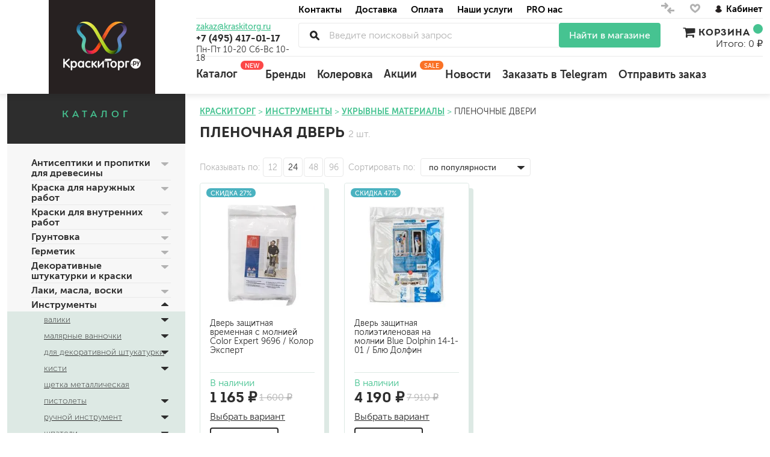

--- FILE ---
content_type: text/html; charset=utf-8
request_url: https://kraskitorg.ru/collection/plenochnye-dveri
body_size: 49292
content:
<!DOCTYPE html>
<html lang="ru-RU">

<head><link media='print' onload='this.media="all"' rel='stylesheet' type='text/css' href='/served_assets/public/jquery.modal-0c2631717f4ce8fa97b5d04757d294c2bf695df1d558678306d782f4bf7b4773.css'><meta data-config="{&quot;collection_products_count&quot;:2}" name="page-config" content="" /><meta data-config="{&quot;money_with_currency_format&quot;:{&quot;delimiter&quot;:&quot; &quot;,&quot;separator&quot;:&quot;.&quot;,&quot;format&quot;:&quot;%n %u&quot;,&quot;unit&quot;:&quot;₽&quot;,&quot;show_price_without_cents&quot;:1},&quot;currency_code&quot;:&quot;RUR&quot;,&quot;currency_iso_code&quot;:&quot;RUB&quot;,&quot;default_currency&quot;:{&quot;title&quot;:&quot;Российский рубль&quot;,&quot;code&quot;:&quot;RUR&quot;,&quot;rate&quot;:1.0,&quot;format_string&quot;:&quot;%n %u&quot;,&quot;unit&quot;:&quot;₽&quot;,&quot;price_separator&quot;:&quot;&quot;,&quot;is_default&quot;:true,&quot;price_delimiter&quot;:&quot; &quot;,&quot;show_price_with_delimiter&quot;:true,&quot;show_price_without_cents&quot;:true},&quot;facebook&quot;:{&quot;pixelActive&quot;:false,&quot;currency_code&quot;:&quot;RUB&quot;,&quot;use_variants&quot;:true},&quot;vk&quot;:{&quot;pixel_active&quot;:null,&quot;price_list_id&quot;:null},&quot;new_ya_metrika&quot;:true,&quot;ecommerce_data_container&quot;:&quot;dataLayer&quot;,&quot;common_js_version&quot;:&quot;v2&quot;,&quot;vue_ui_version&quot;:null,&quot;feedback_captcha_enabled&quot;:&quot;1&quot;,&quot;account_id&quot;:493667,&quot;hide_items_out_of_stock&quot;:false,&quot;forbid_order_over_existing&quot;:false,&quot;minimum_items_price&quot;:null,&quot;enable_comparison&quot;:true,&quot;locale&quot;:&quot;ru&quot;,&quot;client_group&quot;:null,&quot;consent_to_personal_data&quot;:{&quot;active&quot;:true,&quot;obligatory&quot;:true,&quot;description&quot;:&quot;Настоящим подтверждаю, что я ознакомлен и согласен с условиями оферты и политики конфиденциальности.&quot;},&quot;recaptcha_key&quot;:&quot;6LfXhUEmAAAAAOGNQm5_a2Ach-HWlFKD3Sq7vfFj&quot;,&quot;recaptcha_key_v3&quot;:&quot;6LcZi0EmAAAAAPNov8uGBKSHCvBArp9oO15qAhXa&quot;,&quot;yandex_captcha_key&quot;:&quot;ysc1_ec1ApqrRlTZTXotpTnO8PmXe2ISPHxsd9MO3y0rye822b9d2&quot;,&quot;checkout_float_order_content_block&quot;:true,&quot;available_products_characteristics_ids&quot;:null,&quot;sber_id_app_id&quot;:&quot;5b5a3c11-72e5-4871-8649-4cdbab3ba9a4&quot;,&quot;theme_generation&quot;:2,&quot;quick_checkout_captcha_enabled&quot;:true,&quot;max_order_lines_count&quot;:500,&quot;sber_bnpl_min_amount&quot;:1000,&quot;sber_bnpl_max_amount&quot;:150000,&quot;counter_settings&quot;:{&quot;data_layer_name&quot;:&quot;dataLayer&quot;,&quot;new_counters_setup&quot;:false,&quot;add_to_cart_event&quot;:true,&quot;remove_from_cart_event&quot;:true,&quot;add_to_wishlist_event&quot;:true},&quot;site_setting&quot;:{&quot;show_cart_button&quot;:true,&quot;show_service_button&quot;:false,&quot;show_marketplace_button&quot;:true,&quot;show_quick_checkout_button&quot;:true},&quot;warehouses&quot;:[{&quot;id&quot;:1303,&quot;title&quot;:&quot;Молодогвардейская&quot;,&quot;array_index&quot;:0},{&quot;id&quot;:829847,&quot;title&quot;:&quot;Можайский двор&quot;,&quot;array_index&quot;:9},{&quot;id&quot;:1304,&quot;title&quot;:&quot;41 КМ МЕЛЬНИЦА&quot;,&quot;array_index&quot;:1},{&quot;id&quot;:2094,&quot;title&quot;:&quot;ЦЕНТР КРАСОК&quot;,&quot;array_index&quot;:3},{&quot;id&quot;:2093,&quot;title&quot;:&quot;ТЕХНОРЕСУРС&quot;,&quot;array_index&quot;:2},{&quot;id&quot;:2119,&quot;title&quot;:&quot;НЕОМИД&quot;,&quot;array_index&quot;:4},{&quot;id&quot;:2120,&quot;title&quot;:&quot;ПРОСЕПТ&quot;,&quot;array_index&quot;:5},{&quot;id&quot;:2122,&quot;title&quot;:&quot;РЯБИНОВАЯ&quot;,&quot;array_index&quot;:7},{&quot;id&quot;:4101765,&quot;title&quot;:&quot;СТМ ДЕКОР&quot;,&quot;array_index&quot;:6},{&quot;id&quot;:4101766,&quot;title&quot;:&quot;КРАСКИТОРГ&quot;,&quot;array_index&quot;:8},{&quot;id&quot;:4101767,&quot;title&quot;:&quot;ЮЖНЫЙ СКЛАД (7 ДНЕЙ)&quot;,&quot;array_index&quot;:10},{&quot;id&quot;:2334524,&quot;title&quot;:&quot;ВГТ КОМПЛЕКТ&quot;,&quot;array_index&quot;:11}],&quot;captcha_type&quot;:&quot;google&quot;,&quot;human_readable_urls&quot;:false}" name="shop-config" content="" /><meta name='js-evnvironment' content='production' /><meta name='default-locale' content='ru' /><meta name='insales-redefined-api-methods' content="[]" /><script src="/packs/js/shop_bundle-2b0004e7d539ecb78a46.js"></script><script type="text/javascript" src="https://static.insales-cdn.com/assets/common-js/common.v2.25.28.js"></script><script type="text/javascript" src="https://static.insales-cdn.com/assets/static-versioned/v3.72/static/libs/lodash/4.17.21/lodash.min.js"></script>
<!--InsalesCounter -->
<script type="text/javascript">
(function() {
  if (typeof window.__insalesCounterId !== 'undefined') {
    return;
  }

  try {
    Object.defineProperty(window, '__insalesCounterId', {
      value: 493667,
      writable: true,
      configurable: true
    });
  } catch (e) {
    console.error('InsalesCounter: Failed to define property, using fallback:', e);
    window.__insalesCounterId = 493667;
  }

  if (typeof window.__insalesCounterId === 'undefined') {
    console.error('InsalesCounter: Failed to set counter ID');
    return;
  }

  let script = document.createElement('script');
  script.async = true;
  script.src = '/javascripts/insales_counter.js?7';
  let firstScript = document.getElementsByTagName('script')[0];
  firstScript.parentNode.insertBefore(script, firstScript);
})();
</script>
<!-- /InsalesCounter -->
    <script type="text/javascript">
      (function() {
        var fileref = document.createElement('script');
        fileref.setAttribute("type","text/javascript");
        fileref.setAttribute("src", 'https://insales.dadata.ru/get_js/493667');
        document.getElementsByTagName("head")[0].appendChild(fileref);
      })();
    </script>

    <script type="text/javascript">
      (function() {
        (function(){ var widget_id = 'J8hVtNG2q1';var d=document;var w=window;function l(){
  var s = document.createElement('script'); s.type = 'text/javascript'; s.async = true;
  s.src = '//code.jivosite.com/script/widget/'+widget_id
  +'?plugin=insales'  ; var ss = document.getElementsByTagName('script')[0]; ss.parentNode.insertBefore(s, ss);}
  if(d.readyState=='complete'){l();}else{if(w.attachEvent){w.attachEvent('onload',l);}
  else{w.addEventListener('load',l,false);}}})();

      })();
    </script>

    <script type="text/javascript">
      (function() {
        var fileref = document.createElement('script');
        fileref.setAttribute("type","text/javascript");
        fileref.setAttribute("src", 'https://gate.leadgenic.ru/getscript?site=5f6b608646e0fb0001d8d098');
        document.getElementsByTagName("head")[0].appendChild(fileref);
      })();
    </script>

  
  



  <title>
    
    
        Купить временную плёночную дверь на молнии, магнитах для ремонта
    
  </title>






<!-- meta -->
<meta charset="UTF-8" />
<meta name="keywords" content=''/>


<meta name="description" content="                                Каталог временных пленочных дверей для ремонта по низкой цене в интернет-магазине КраскиТорг.ру. Доставка по Москве и области. Звоните 📞 8 (495) 417-11-17. "/>





<meta http-equiv="X-UA-Compatible" content="IE=edge,chrome=1" />
<meta name="viewport" content="width=device-width, initial-scale=1.0" />
<meta name="SKYPE_TOOLBAR" content="SKYPE_TOOLBAR_PARSER_COMPATIBLE" />
<link rel="shortcut icon" href="https://image.kraskitorg.ru/files/1/1248/17106144/original/favicon.png">



		<meta name="robots" content="index, follow">


<link rel="canonical" href="https://kraskitorg.ru/collection/plenochnye-dveri"/>
<meta property="og:title" content=" Пленочная дверь" />
<meta property="og:image" content="https://image.kraskitorg.ru/images/products/1/1463/288826807/Колор_Эксперт_96962002_kraskitorg.jpg" />
<meta property="og:type" content="website" />
<meta property="og:url" content="https://kraskitorg.ru/collection/plenochnye-dveri" />

<!-- fixes -->
<!--[if IE]>
<script src="//html5shiv.googlecode.com/svn/trunk/html5.js"></script><![endif]-->
<!--[if lt IE 9]>
<script src="//css3-mediaqueries-js.googlecode.com/svn/trunk/css3-mediaqueries.js"></script>
<![endif]-->

  <link href="//maxcdn.bootstrapcdn.com/font-awesome/4.7.0/css/font-awesome.min.css" rel="stylesheet" />

<link href="https://static.insales-cdn.com/assets/1/3994/6565786/1768813498/fonts.css" rel="stylesheet" type="text/css" />
<link href="https://static.insales-cdn.com/assets/1/3994/6565786/1768813498/spider.css" rel="stylesheet" type="text/css" />
<link href="https://static.insales-cdn.com/assets/1/3994/6565786/1768813498/base.css" rel="stylesheet" type="text/css" />
<link href="https://static.insales-cdn.com/assets/1/3994/6565786/1768813498/plugins.css" rel="stylesheet" type="text/css" />
<link href="https://static.insales-cdn.com/assets/1/3994/6565786/1768813498/theme.css" rel="stylesheet" type="text/css" />
<link href="https://static.insales-cdn.com/assets/1/3994/6565786/1768813498/custom.css" rel="stylesheet" type="text/css" />
</head>






<body class="template-is-collection not-index-page lazy" data-bg="url(https://static.insales-cdn.com/assets/1/3994/6565786/1768813498/main-illustr3.jpg)" style="background-repeat: no-repeat;">
<div>
  <div class="header-shadow">
<header class="main-header container">
  <div class="row">
    <div class="cell-3 cell-12-xs text-center" itemscope itemtype="http://schema.org/Organization">
      <a href="/" class="logotype in-header" itemprop="url">
        
        
        <picture><source srcset="https://image.kraskitorg.ru/r/556l0kvSpOA/rs:fit:129:129:1/plain/files/1/546/18399778/original/logo.png@webp" type="image/webp" /><img src="https://image.kraskitorg.ru/r/TOmHndOb55o/rs:fit:129:129:1/plain/files/1/546/18399778/original/logo.png@png" itemprop="logo" alt="Интернет-магазин КраскиТорг.ру" title="Интернет-магазин КраскиТорг.ру" /></picture>
      </a>
    </div>
    <div class="cell-9 cell-12-xs header-inner">
     <div class="row">
       <div class="cell-2 header-geo hide-xs">           
       </div>
       <div class="cell-8 header-menu">
          












<ul class="top-menu menu">


    
    
      
      
      <li class="top-menu-item menu-item level-1 item-is-  " >
  
  
 
  <a href="/page/contacts" class="top-menu-link menu-link level-1" >
    Контакты
    
    
    
  </a>
 


  
    
    </li>



    
      
      
      <li class="top-menu-item menu-item level-1 item-is-  " >
  
  
 
  <a href="/page/dostavka-zakaza" class="top-menu-link menu-link level-1" >
    Доставка
    
    
    
  </a>
 


  
    
    </li>



    
      
      
      <li class="top-menu-item menu-item level-1 item-is-  " >
  
  
 
  <a href="/page/payment" class="top-menu-link menu-link level-1" >
    Оплата
    
    
    
  </a>
 


  
    
    </li>



    
      
      
      <li class="top-menu-item menu-item level-1 item-is-  " >
  
  
 
  <a href="/page/nashi-uslugi" class="top-menu-link menu-link level-1" >
    Наши услуги
    
    
    
  </a>
 


  
    
    </li>



    
      
      
      <li class="top-menu-item menu-item level-1 item-is-  " >
  
  
 
  <a href="/page/about-us" class="top-menu-link menu-link level-1" >
    PRO нас
    
    
    
  </a>
 


  
    
    </li>



    
  </ul>




















       </div>
       <div class="cell-2 header-links hide-xs">
         <div class="compares-widget">
           <a href="/compares" class="compares-widget-link" title="Сравнение">
             <svg xmlns="http://www.w3.org/2000/svg" xmlns:xlink="http://www.w3.org/1999/xlink" width="24" height="22" viewBox="0 0 24 22"><g><path fill="#b2b2b2" transform="translate(-1435 -4)" id="v4pfa" d="M1443 6l5 5v1l-5 5-2-2 2-2h-7v-3h7l-2-2zm8 19l-5-5v-1l5-5 2 2-2 2h7v3h-7l2 2z"/></g></svg>
 <span data-compares-counter></span>
           </a>
         </div>
         <div class="favorites-widget">
           <a href="/page/favorites" class="favorites-widget-link" title="Избранное">
          <svg xmlns="http://www.w3.org/2000/svg" xmlns:xlink="http://www.w3.org/1999/xlink" width="21" height="19" viewBox="0 0 21 19"><defs><path id="mscoa" d="M1493.27 9a4.76 4.76 0 0 0-3 1.58 5.04 5.04 0 0 0-1.25 3.93 7.57 7.57 0 0 0 1.32 3.5 18.09 18.09 0 0 0 5.12 4.8c.72.47 1.62 1.01 1.9 1.15.08.04.1.04.14.04.18-.02 1.27-.67 2.28-1.35 3.16-2.15 5.25-4.54 5.94-6.82.13-.4.2-.79.26-1.24a5.05 5.05 0 0 0-.89-3.55 4.8 4.8 0 0 0-2.81-1.94c-.34-.09-.5-.1-1.12-.1a4.6 4.6 0 0 0-3.5 1.73c-.05.08-.1.16-.13.17l-.03.03-.03-.03a4.88 4.88 0 0 0-1.33-1.22 4.23 4.23 0 0 0-1.95-.66c-.2-.02-.75-.03-.92-.01z"/><clipPath id="mscob"><use fill="#fff" xlink:href="#mscoa"/></clipPath></defs><g><g transform="translate(-1487 -7)"><use fill="#fff" fill-opacity="0" stroke="#b2b2b2" stroke-miterlimit="50" stroke-width="6" clip-path="url(&quot;#mscob&quot;)" xlink:href="#mscoa"/></g></g></svg>
<span data-favorites-counter></span>
           </a>
         </div>
         <div class="account-widget">
           
      <a href="/client_account/login"><svg xmlns="http://www.w3.org/2000/svg" xmlns:xlink="http://www.w3.org/1999/xlink" width="14" height="15" viewBox="0 0 14 15"><defs><path id="cs25a" d="M1553.98 17.61a5.88 5.88 0 0 0-3.48-2.97 3.1 3.1 0 0 0 1.34-2.52c-.02-1.7-1.52-3.12-3.35-3.12s-3.33 1.41-3.33 3.14a3.1 3.1 0 0 0 1.35 2.52 5.88 5.88 0 0 0-3.48 2.98c-.03.02-.03.05-.03.1v.28c0 .03.03.05.05.1a6.54 6.54 0 0 0 10.87-.03v-.02c.03-.02.06-.05.06-.07 0-.03 0-.03.02-.05v-.05-.05-.04-.05-.05l-.02-.1z"/></defs><g><g transform="translate(-1542 -7)"><use fill="#262121" xlink:href="#cs25a"/></g></g></svg>Кабинет</a>

         </div>
       </div>
       <div class="cell-2 header-phone contakti-m">
         <a class="email in-header hide-xs" href="mailto:zakaz@kraskitorg.ru">zakaz@kraskitorg.ru</a>
         <a class="phone in-header" href="tel:+74954171117">
           +7 (495) 417-01-17
         </a>
          <div class="hide show-sm" style="
    margin-top: 3px;
">Пн-Пт 10-20 Сб-Вс 10-18</div>
           <a href="#feedback-modal" class="js-modal hide show-sm" style="
    margin-top: 3px;
    font-size: 14px;
">
             Заказать звонок
           </a>
          <div style="
    margin-top: 5px;
    font-size: 14px;
" class="hide-xs">Пн-Пт 10-20 Сб-Вс 10-18</div>
       </div>
       <div class="cell-8 header-search index-search">
         <button class="bttn-prim bttn-burger hide show-md" data-open-mobile="main">
           <img src="https://static.insales-cdn.com/assets/1/3994/6565786/1768813498/burger.svg" alt="">
         </button>
         <div class="search-widget">
           <div itemscope="" itemtype="https://schema.org/WebSite">
  <meta itemprop="url" content="https://kraskitorg.ru/"/>
<form action="/search" method="get" class="search_widget js-search-form" itemprop="potentialAction" itemscope="" itemtype="https://schema.org/SearchAction">
  <div class="inpt-group">
    <meta itemprop="target" content="https://kraskitorg.ru/search?q={q}"/>
    <div class="search__placeholder">
      <input itemprop="query-input" type="text" autocomplete="off" class="inpt-control inpt search_widget-control search__input js-search-input" name="q" value="" placeholder="Введите поисковый запрос" data-search-field />
		<div class="search__buttons">
			<button type="button" class="search__reset js-search-reset">
				<svg class="svg-inline--fa fa-spinner-third fa-w-16 fa-spin" aria-hidden="true" data-prefix="far" data-icon="spinner-third" role="img" xmlns="http://www.w3.org/2000/svg" viewBox="0 0 512 512" data-fa-i2svg=""><path fill="currentColor" d="M460.116 373.846l-20.823-12.022c-5.541-3.199-7.54-10.159-4.663-15.874 30.137-59.886 28.343-131.652-5.386-189.946-33.641-58.394-94.896-95.833-161.827-99.676C261.028 55.961 256 50.751 256 44.352V20.309c0-6.904 5.808-12.337 12.703-11.982 83.556 4.306 160.163 50.864 202.11 123.677 42.063 72.696 44.079 162.316 6.031 236.832-3.14 6.148-10.75 8.461-16.728 5.01z"></path></svg>
				<svg class="svg-inline--fa fa-times fa-w-12 fa-fw" aria-hidden="true" data-prefix="far" data-icon="times" role="img" xmlns="http://www.w3.org/2000/svg" viewBox="0 0 384 512" data-fa-i2svg=""><path fill="currentColor" d="M231.6 256l130.1-130.1c4.7-4.7 4.7-12.3 0-17l-22.6-22.6c-4.7-4.7-12.3-4.7-17 0L192 216.4 61.9 86.3c-4.7-4.7-12.3-4.7-17 0l-22.6 22.6c-4.7 4.7-4.7 12.3 0 17L152.4 256 22.3 386.1c-4.7 4.7-4.7 12.3 0 17l22.6 22.6c4.7 4.7 12.3 4.7 17 0L192 295.6l130.1 130.1c4.7 4.7 12.3 4.7 17 0l22.6-22.6c4.7-4.7 4.7-12.3 0-17L231.6 256z"></path></svg>
			</button>
		</div>
		<div class="search__results js-search-results"></div>
    </div>
    <button type="submit" class="hide-sm bttn-second inpt-group-addon search_widget-submit">
    Найти в магазине
    </button>
        <button type="submit" class="bttn-second hide show-sm inpt-group-addon search_widget-submit">
    Найти
    </button>
  </div>
  
</form>
</div>
	<script type="text/template" data-template-id="search-results">
		<a href="<%= data.url %>" class="autocomplete-suggestion-item">
			<span class="autocomplete-suggestion-thumb thumb thumb--1x1 thumb--contain"><img src="<%= data.image %>"></span>
			<span>
				<span class="autocomplete-suggestion-title"><%= value %></span>
				<span class="autocomplete-suggestion-prices"><%= Shop.money.format(data.price) %></span>
			</span>
		</a>
	</script>
	<script type="text/template" data-template-id="search-empty">
		<div>По вашему запросу ничего не найдено</div>
	</script>
         </div>
       </div>
       <div class="cell-2 header-cart korzina-m">
         <div class="cart-widget drop">
           <a href="/cart_items" class="cart-widget-link">
             <i class="fa fa-shopping-cart fa-lg" aria-hidden="true"></i> Корзина <span data-positions-count></span>
           </a>
           Итого: 0 ₽

         </div>
       </div>
       <div class="cell-12 header-catalog">
         <ul class="header-catalog-menu menu level-1 ">
           <li class="header-catalog-menu-item menu-item level-1 item-is-katalog  is-drop_anchor">
             <a href="/collection/all" class="header-catalog-menu-link menu-link level-1">
               Каталог
               <span class="status">new</span>
             </a>
             <ul class="header-catalog-menu menu level-2 is-drop_target" style="overflow-y: auto; height: 400px;" ><noindex>
               
               <li class="header-catalog-menu-item menu-item level-2 item-is-All  is-drop_anchor">
                 <a href="/collection/antiseptiki-i-propitki-dlya-drevesiny" class="header-catalog-menu-link menu-link level-2 ">
                   Антисептики и пропитки для древесины
                 </a>
                 <ul class="header-catalog-menu menu level-3 is-drop_target">
                   
                   <li class="header-catalog-menu-item menu-item level-3 item-is-podkategoriya  ">
                     <a href="/collection/dlya-naruzhnyh-rabot" class=" header-catalog-menu-link menu-link level-3">
                       для наружных работ
                     </a>
                   </li>
                   
                   <li class="header-catalog-menu-item menu-item level-3 item-is-podkategoriya  ">
                     <a href="/collection/dlya-vnutrennih-rabot" class=" header-catalog-menu-link menu-link level-3">
                       для внутренних работ
                     </a>
                   </li>
                   
                   <li class="header-catalog-menu-item menu-item level-3 item-is-podkategoriya  ">
                     <a href="/collection/universalnye" class=" header-catalog-menu-link menu-link level-3">
                       универсальные
                     </a>
                   </li>
                   
                   <li class="header-catalog-menu-item menu-item level-3 item-is-podkategoriya  ">
                     <a href="/collection/ognebiozaschitnye" class=" header-catalog-menu-link menu-link level-3">
                       огнебиозащитные
                     </a>
                   </li>
                   
                   <li class="header-catalog-menu-item menu-item level-3 item-is-podkategoriya  ">
                     <a href="/collection/otbelivayuschie" class=" header-catalog-menu-link menu-link level-3">
                       отбеливающие
                     </a>
                   </li>
                   
                 </ul> 
               </li>
               
               <li class="header-catalog-menu-item menu-item level-2 item-is-All  is-drop_anchor">
                 <a href="/collection/kraski-dlya-naruzhnyh-rabot" class="header-catalog-menu-link menu-link level-2 ">
                   Краска для наружных работ
                 </a>
                 <ul class="header-catalog-menu menu level-3 is-drop_target">
                   
                   <li class="header-catalog-menu-item menu-item level-3 item-is-podkategoriya  ">
                     <a href="/collection/dlya-derevyannyh-fasadov" class=" header-catalog-menu-link menu-link level-3">
                       для деревянных фасадов
                     </a>
                   </li>
                   
                   <li class="header-catalog-menu-item menu-item level-3 item-is-podkategoriya  ">
                     <a href="/collection/dlya-fasadov-beton-shtukaturka" class=" header-catalog-menu-link menu-link level-3">
                       для минеральных поверхностей
                     </a>
                   </li>
                   
                   <li class="header-catalog-menu-item menu-item level-3 item-is-podkategoriya  ">
                     <a href="/collection/fasadnaya-kraska-po-shtykatyrke" class=" header-catalog-menu-link menu-link level-3">
                       по штукатурке
                     </a>
                   </li>
                   
                   <li class="header-catalog-menu-item menu-item level-3 item-is-podkategoriya  ">
                     <a href="/collection/fasadnaya-kraska-po-betonu" class=" header-catalog-menu-link menu-link level-3">
                       по бетону
                     </a>
                   </li>
                   
                 </ul> 
               </li>
               
               <li class="header-catalog-menu-item menu-item level-2 item-is-All  is-drop_anchor">
                 <a href="/collection/kraski-dlya-vnutrennih-rabot" class="header-catalog-menu-link menu-link level-2 ">
                   Краски для внутренних работ
                 </a>
                 <ul class="header-catalog-menu menu level-3 is-drop_target">
                   
                   <li class="header-catalog-menu-item menu-item level-3 item-is-podkategoriya  ">
                     <a href="/collection/dlya-sten" class=" header-catalog-menu-link menu-link level-3">
                       для стен
                     </a>
                   </li>
                   
                   <li class="header-catalog-menu-item menu-item level-3 item-is-podkategoriya  ">
                     <a href="/collection/dlya-potolkov" class=" header-catalog-menu-link menu-link level-3">
                       для потолков
                     </a>
                   </li>
                   
                   <li class="header-catalog-menu-item menu-item level-3 item-is-podkategoriya  ">
                     <a href="/collection/kraska-dlya-oboev" class=" header-catalog-menu-link menu-link level-3">
                       для обоев
                     </a>
                   </li>
                   
                   <li class="header-catalog-menu-item menu-item level-3 item-is-podkategoriya  ">
                     <a href="/collection/vlagostoykie" class=" header-catalog-menu-link menu-link level-3">
                       влагостойкие
                     </a>
                   </li>
                   
                   <li class="header-catalog-menu-item menu-item level-3 item-is-podkategoriya  ">
                     <a href="/collection/dlya-kuhon-i-vannyh-komnat" class=" header-catalog-menu-link menu-link level-3">
                       для кухонь и ванных комнат
                     </a>
                   </li>
                   
                   <li class="header-catalog-menu-item menu-item level-3 item-is-podkategoriya  ">
                     <a href="/collection/kolera-dlya-kraski-krasiteli" class=" header-catalog-menu-link menu-link level-3">
                       колера, красители
                     </a>
                   </li>
                   
                   <li class="header-catalog-menu-item menu-item level-3 item-is-podkategoriya  ">
                     <a href="/collection/moyuschiesya-kraski-dlya-vnytrennih-rabot" class=" header-catalog-menu-link menu-link level-3">
                       моющиеся
                     </a>
                   </li>
                   
                 </ul> 
               </li>
               
               <li class="header-catalog-menu-item menu-item level-2 item-is-All  is-drop_anchor">
                 <a href="/collection/gruntovki" class="header-catalog-menu-link menu-link level-2 ">
                   Грунтовка
                 </a>
                 <ul class="header-catalog-menu menu level-3 is-drop_target">
                   
                   <li class="header-catalog-menu-item menu-item level-3 item-is-podkategoriya  ">
                     <a href="/collection/universalnye-gipsokarton-shtukaturka" class=" header-catalog-menu-link menu-link level-3">
                       универсальные
                     </a>
                   </li>
                   
                   <li class="header-catalog-menu-item menu-item level-3 item-is-podkategoriya  ">
                     <a href="/collection/betonokontakt" class=" header-catalog-menu-link menu-link level-3">
                       бетоноконтакт и для сложных поверхностей
                     </a>
                   </li>
                   
                   <li class="header-catalog-menu-item menu-item level-3 item-is-podkategoriya  ">
                     <a href="/collection/dlya-drevesiny" class=" header-catalog-menu-link menu-link level-3">
                       для древесины
                     </a>
                   </li>
                   
                   <li class="header-catalog-menu-item menu-item level-3 item-is-podkategoriya  ">
                     <a href="/collection/gryntovki-po-metallu" class=" header-catalog-menu-link menu-link level-3">
                       по металлу
                     </a>
                   </li>
                   
                   <li class="header-catalog-menu-item menu-item level-3 item-is-podkategoriya  ">
                     <a href="/collection/antikoroziynye-gruntovki" class=" header-catalog-menu-link menu-link level-3">
                       антикорозийные
                     </a>
                   </li>
                   
                   <li class="header-catalog-menu-item menu-item level-3 item-is-podkategoriya  ">
                     <a href="/collection/pod-dekorativnye-shtukaturki" class=" header-catalog-menu-link menu-link level-3">
                       под декоративные штукатурки
                     </a>
                   </li>
                   
                   <li class="header-catalog-menu-item menu-item level-3 item-is-podkategoriya  ">
                     <a href="/collection/gruntovka-dlya-gipsokartona" class=" header-catalog-menu-link menu-link level-3">
                       для гипсокартона
                     </a>
                   </li>
                   
                   <li class="header-catalog-menu-item menu-item level-3 item-is-podkategoriya  ">
                     <a href="/collection/gruntovka-pod-shtukaturku" class=" header-catalog-menu-link menu-link level-3">
                       под штукатурку
                     </a>
                   </li>
                   
                 </ul> 
               </li>
               
               <li class="header-catalog-menu-item menu-item level-2 item-is-All  is-drop_anchor">
                 <a href="/collection/germetiki" class="header-catalog-menu-link menu-link level-2 ">
                   Герметик
                 </a>
                 <ul class="header-catalog-menu menu level-3 is-drop_target">
                   
                   <li class="header-catalog-menu-item menu-item level-3 item-is-podkategoriya  ">
                     <a href="/collection/akrilovye" class=" header-catalog-menu-link menu-link level-3">
                       акриловые
                     </a>
                   </li>
                   
                   <li class="header-catalog-menu-item menu-item level-3 item-is-podkategoriya  ">
                     <a href="/collection/silikonovye-universalnye-neytralnye" class=" header-catalog-menu-link menu-link level-3">
                       силиконовые универсальные, нейтральные
                     </a>
                   </li>
                   
                   <li class="header-catalog-menu-item menu-item level-3 item-is-podkategoriya  ">
                     <a href="/collection/silikonovye-sanitarnye-antigribkovye" class=" header-catalog-menu-link menu-link level-3">
                       силиконовые санитарные (антигрибковые)
                     </a>
                   </li>
                   
                   <li class="header-catalog-menu-item menu-item level-3 item-is-podkategoriya  ">
                     <a href="/collection/shovnye-dlya-srubov" class=" header-catalog-menu-link menu-link level-3">
                       шовные для срубов
                     </a>
                   </li>
                   
                   <li class="header-catalog-menu-item menu-item level-3 item-is-podkategoriya  ">
                     <a href="/collection/dlya-krovli" class=" header-catalog-menu-link menu-link level-3">
                       для кровли
                     </a>
                   </li>
                   
                   <li class="header-catalog-menu-item menu-item level-3 item-is-podkategoriya  ">
                     <a href="/collection/dlya-kaminov" class=" header-catalog-menu-link menu-link level-3">
                       для каминов
                     </a>
                   </li>
                   
                   <li class="header-catalog-menu-item menu-item level-3 item-is-podkategoriya  ">
                     <a href="/collection/poliuretanovye" class=" header-catalog-menu-link menu-link level-3">
                       полиуретановые
                     </a>
                   </li>
                   
                 </ul> 
               </li>
               
               <li class="header-catalog-menu-item menu-item level-2 item-is-All  is-drop_anchor">
                 <a href="/collection/dekorativnye-shtukaturki" class="header-catalog-menu-link menu-link level-2 ">
                   Декоративные штукатурки и краски
                 </a>
                 <ul class="header-catalog-menu menu level-3 is-drop_target">
                   
                   <li class="header-catalog-menu-item menu-item level-3 item-is-podkategoriya  ">
                     <a href="/collection/dekorativnye-sostavy" class=" header-catalog-menu-link menu-link level-3">
                       краски для декора, патина
                     </a>
                   </li>
                   
                   <li class="header-catalog-menu-item menu-item level-3 item-is-podkategoriya  ">
                     <a href="/collection/mokryy-shelk-effekt-perlamutra" class=" header-catalog-menu-link menu-link level-3">
                       мокрый шелк
                     </a>
                   </li>
                   
                   <li class="header-catalog-menu-item menu-item level-3 item-is-podkategoriya  ">
                     <a href="/collection/pesok-effekt-peschanyh-vihrey" class=" header-catalog-menu-link menu-link level-3">
                       песок (эффект песчаных вихрей)
                     </a>
                   </li>
                   
                   <li class="header-catalog-menu-item menu-item level-3 item-is-podkategoriya  ">
                     <a href="/collection/venetsianskie-effekt-mramora" class=" header-catalog-menu-link menu-link level-3">
                       венецианские (эффект мрамора)
                     </a>
                   </li>
                   
                   <li class="header-catalog-menu-item menu-item level-3 item-is-podkategoriya  ">
                     <a href="/collection/travertin-effekt-rakushechnika-i-art-betona" class=" header-catalog-menu-link menu-link level-3">
                       травертин, карта мира, арт-бетон
                     </a>
                   </li>
                   
                   <li class="header-catalog-menu-item menu-item level-3 item-is-podkategoriya  ">
                     <a href="/collection/teksturnye-mnogoobrazie-struktur" class=" header-catalog-menu-link menu-link level-3">
                       декоративная шпаклевка
                     </a>
                   </li>
                   
                   <li class="header-catalog-menu-item menu-item level-3 item-is-podkategoriya  ">
                     <a href="/collection/krakelyurnye-laki-effekt-treschin" class=" header-catalog-menu-link menu-link level-3">
                       кракелюрные лаки (эффект трещин)
                     </a>
                   </li>
                   
                   <li class="header-catalog-menu-item menu-item level-3 item-is-podkategoriya  ">
                     <a href="/collection/zaschitnye-sostavy-voski" class=" header-catalog-menu-link menu-link level-3">
                       защитные составы, воски, лессировки
                     </a>
                   </li>
                   
                   <li class="header-catalog-menu-item menu-item level-3 item-is-podkategoriya  ">
                     <a href="/collection/fakturnaya-kraska-shuba" class=" header-catalog-menu-link menu-link level-3">
                       шуба
                     </a>
                   </li>
                   
                   <li class="header-catalog-menu-item menu-item level-3 item-is-podkategoriya  ">
                     <a href="/collection/fakturnaya-shtukaturka-kameshkovaya" class=" header-catalog-menu-link menu-link level-3">
                       камешковая
                     </a>
                   </li>
                   
                   <li class="header-catalog-menu-item menu-item level-3 item-is-podkategoriya  ">
                     <a href="/collection/fakturnaya-shtukaturka-koroed" class=" header-catalog-menu-link menu-link level-3">
                       короед
                     </a>
                   </li>
                   
                   <li class="header-catalog-menu-item menu-item level-3 item-is-podkategoriya  ">
                     <a href="/collection/fakturnaya-shtukaturka-mramornaya-kroshka" class=" header-catalog-menu-link menu-link level-3">
                       мраморная крошка
                     </a>
                   </li>
                   
                   <li class="header-catalog-menu-item menu-item level-3 item-is-podkategoriya  ">
                     <a href="/collection/shtukaturki-i-kraski-fakturnye" class=" header-catalog-menu-link menu-link level-3">
                       фактурные краски
                     </a>
                   </li>
                   
                 </ul> 
               </li>
               
               <li class="header-catalog-menu-item menu-item level-2 item-is-All  is-drop_anchor">
                 <a href="/collection/laki-i-masla" class="header-catalog-menu-link menu-link level-2 ">
                   Лаки, масла, воски
                 </a>
                 <ul class="header-catalog-menu menu level-3 is-drop_target">
                   
                   <li class="header-catalog-menu-item menu-item level-3 item-is-podkategoriya  ">
                     <a href="/collection/laki-dlya-parketa-i-derevyannogo-pola" class=" header-catalog-menu-link menu-link level-3">
                       для паркета и деревянного пола
                     </a>
                   </li>
                   
                   <li class="header-catalog-menu-item menu-item level-3 item-is-podkategoriya  ">
                     <a href="/collection/laki-dlya-sten-potolkov-mebeli" class=" header-catalog-menu-link menu-link level-3">
                       для стен, потолков
                     </a>
                   </li>
                   
                   <li class="header-catalog-menu-item menu-item level-3 item-is-podkategoriya  ">
                     <a href="/collection/laki-dlya-mebeli" class=" header-catalog-menu-link menu-link level-3">
                       для мебели
                     </a>
                   </li>
                   
                   <li class="header-catalog-menu-item menu-item level-3 item-is-podkategoriya  ">
                     <a href="/collection/laki-yahtnye" class=" header-catalog-menu-link menu-link level-3">
                       яхтные
                     </a>
                   </li>
                   
                   <li class="header-catalog-menu-item menu-item level-3 item-is-podkategoriya  ">
                     <a href="/collection/dlya-bani-i-sauny" class=" header-catalog-menu-link menu-link level-3">
                       для бани и сауны
                     </a>
                   </li>
                   
                   <li class="header-catalog-menu-item menu-item level-3 item-is-podkategoriya  ">
                     <a href="/collection/dlya-betona-i-kamnya" class=" header-catalog-menu-link menu-link level-3">
                       для бетона и камня
                     </a>
                   </li>
                   
                   <li class="header-catalog-menu-item menu-item level-3 item-is-podkategoriya  ">
                     <a href="/collection/masla-dlya-vnutrennih-rabot" class=" header-catalog-menu-link menu-link level-3">
                       масла для внутренних работ
                     </a>
                   </li>
                   
                   <li class="header-catalog-menu-item menu-item level-3 item-is-podkategoriya  ">
                     <a href="/collection/masla-dlya-naruzhnyh-rabot" class=" header-catalog-menu-link menu-link level-3">
                       масла для террас и наружных работ
                     </a>
                   </li>
                   
                 </ul> 
               </li>
               
               <li class="header-catalog-menu-item menu-item level-2 item-is-All  is-drop_anchor">
                 <a href="/collection/instrumenty-kraskopulty" class="header-catalog-menu-link menu-link level-2 active">
                   Инструменты
                 </a>
                 <ul class="header-catalog-menu menu level-3 is-drop_target">
                   
                   <li class="header-catalog-menu-item menu-item level-3 item-is-podkategoriya  ">
                     <a href="/collection/valiki" class=" header-catalog-menu-link menu-link level-3">
                       валики
                     </a>
                   </li>
                   
                   <li class="header-catalog-menu-item menu-item level-3 item-is-podkategoriya  ">
                     <a href="/collection/malyarnye-vannochki" class=" header-catalog-menu-link menu-link level-3">
                       малярные ванночки
                     </a>
                   </li>
                   
                   <li class="header-catalog-menu-item menu-item level-3 item-is-podkategoriya  ">
                     <a href="/collection/dlya-dekorativnoy-shtukaturki" class=" header-catalog-menu-link menu-link level-3">
                       для декоративной штукатурки
                     </a>
                   </li>
                   
                   <li class="header-catalog-menu-item menu-item level-3 item-is-podkategoriya  ">
                     <a href="/collection/kisti-schetki" class=" header-catalog-menu-link menu-link level-3">
                       кисти
                     </a>
                   </li>
                   
                   <li class="header-catalog-menu-item menu-item level-3 item-is-podkategoriya  ">
                     <a href="/collection/metallicheskie-schyotki" class=" header-catalog-menu-link menu-link level-3">
                       щетка металлическая
                     </a>
                   </li>
                   
                   <li class="header-catalog-menu-item menu-item level-3 item-is-podkategoriya  ">
                     <a href="/collection/pistolety" class=" header-catalog-menu-link menu-link level-3">
                       пистолеты
                     </a>
                   </li>
                   
                   <li class="header-catalog-menu-item menu-item level-3 item-is-podkategoriya  ">
                     <a href="/collection/ruchnoy-instrument" class=" header-catalog-menu-link menu-link level-3">
                       ручной инструмент
                     </a>
                   </li>
                   
                   <li class="header-catalog-menu-item menu-item level-3 item-is-podkategoriya  ">
                     <a href="/collection/shpateli-kelmy-terki-skrebki" class=" header-catalog-menu-link menu-link level-3">
                       шпатели
                     </a>
                   </li>
                   
                   <li class="header-catalog-menu-item menu-item level-3 item-is-podkategoriya  ">
                     <a href="/collection/kelmy" class=" header-catalog-menu-link menu-link level-3">
                       кельмы
                     </a>
                   </li>
                   
                   <li class="header-catalog-menu-item menu-item level-3 item-is-podkategoriya  ">
                     <a href="/collection/lenty-skotchi" class=" header-catalog-menu-link menu-link level-3">
                       ленты
                     </a>
                   </li>
                   
                   <li class="header-catalog-menu-item menu-item level-3 item-is-podkategoriya  ">
                     <a href="/collection/ukryvnye-materialy" class="active header-catalog-menu-link menu-link level-3">
                       укрывные материалы
                     </a>
                   </li>
                   
                   <li class="header-catalog-menu-item menu-item level-3 item-is-podkategoriya  ">
                     <a href="/collection/abrazivy" class=" header-catalog-menu-link menu-link level-3">
                       абразивы
                     </a>
                   </li>
                   
                 </ul> 
               </li>
               
               <li class="header-catalog-menu-item menu-item level-2 item-is-All  is-drop_anchor">
                 <a href="/collection/kraski-emali-universalnye" class="header-catalog-menu-link menu-link level-2 ">
                   Универсальные лакокрасочные материалы
                 </a>
                 <ul class="header-catalog-menu menu level-3 is-drop_target">
                   
                   <li class="header-catalog-menu-item menu-item level-3 item-is-podkategoriya  ">
                     <a href="/collection/dlya-metalla-po-rzhavchine" class=" header-catalog-menu-link menu-link level-3">
                       для металла (по ржавчине)
                     </a>
                   </li>
                   
                   <li class="header-catalog-menu-item menu-item level-3 item-is-podkategoriya  ">
                     <a href="/collection/pf-115" class=" header-catalog-menu-link menu-link level-3">
                       ПФ-115
                     </a>
                   </li>
                   
                   <li class="header-catalog-menu-item menu-item level-3 item-is-podkategoriya  ">
                     <a href="/collection/emali-universalnye" class=" header-catalog-menu-link menu-link level-3">
                       эмали универсальные
                     </a>
                   </li>
                   
                   <li class="header-catalog-menu-item menu-item level-3 item-is-podkategoriya  ">
                     <a href="/collection/kraski-universalnye" class=" header-catalog-menu-link menu-link level-3">
                       краски универсальные
                     </a>
                   </li>
                   
                   <li class="header-catalog-menu-item menu-item level-3 item-is-podkategoriya  ">
                     <a href="/collection/rezinovaya-kraska" class=" header-catalog-menu-link menu-link level-3">
                       резиновая краска
                     </a>
                   </li>
                   
                   <li class="header-catalog-menu-item menu-item level-3 item-is-podkategoriya  ">
                     <a href="/collection/aerozolnye-v-ballonchikah" class=" header-catalog-menu-link menu-link level-3">
                       аэрозольные (в баллончиках)
                     </a>
                   </li>
                   
                 </ul> 
               </li>
               
               <li class="header-catalog-menu-item menu-item level-2 item-is-All  is-drop_anchor">
                 <a href="/collection/kraski-spetsialnogo-naznacheniya" class="header-catalog-menu-link menu-link level-2 ">
                   Краски специального назначения
                 </a>
                 <ul class="header-catalog-menu menu level-3 is-drop_target">
                   
                   <li class="header-catalog-menu-item menu-item level-3 item-is-podkategoriya  ">
                     <a href="/collection/dlya-pola" class=" header-catalog-menu-link menu-link level-3">
                       для пола
                     </a>
                   </li>
                   
                   <li class="header-catalog-menu-item menu-item level-3 item-is-podkategoriya  ">
                     <a href="/collection/dlya-radiatorov-batarey" class=" header-catalog-menu-link menu-link level-3">
                       для радиаторов, батарей
                     </a>
                   </li>
                   
                   <li class="header-catalog-menu-item menu-item level-3 item-is-podkategoriya  ">
                     <a href="/collection/kraski-dlya-mebeli" class=" header-catalog-menu-link menu-link level-3">
                       для мебели
                     </a>
                   </li>
                   
                   <li class="header-catalog-menu-item menu-item level-3 item-is-podkategoriya  ">
                     <a href="/collection/markernye-kraski" class=" header-catalog-menu-link menu-link level-3">
                       маркерные
                     </a>
                   </li>
                   
                   <li class="header-catalog-menu-item menu-item level-3 item-is-podkategoriya  ">
                     <a href="/collection/grifelnie-kraski" class=" header-catalog-menu-link menu-link level-3">
                       грифельные
                     </a>
                   </li>
                   
                   <li class="header-catalog-menu-item menu-item level-3 item-is-podkategoriya  ">
                     <a href="/collection/magnitnaya-kraska" class=" header-catalog-menu-link menu-link level-3">
                       магнитные
                     </a>
                   </li>
                   
                   <li class="header-catalog-menu-item menu-item level-3 item-is-podkategoriya  ">
                     <a href="/collection/pojarobezopasnie-kraski" class=" header-catalog-menu-link menu-link level-3">
                       пожаробезопасные краски
                     </a>
                   </li>
                   
                   <li class="header-catalog-menu-item menu-item level-3 item-is-podkategoriya  ">
                     <a href="/collection/kraska-dlya-dverey" class=" header-catalog-menu-link menu-link level-3">
                       для дверей
                     </a>
                   </li>
                   
                   <li class="header-catalog-menu-item menu-item level-3 item-is-podkategoriya  ">
                     <a href="/collection/kraska-dlya-okon" class=" header-catalog-menu-link menu-link level-3">
                       для окон
                     </a>
                   </li>
                   
                   <li class="header-catalog-menu-item menu-item level-3 item-is-podkategoriya  ">
                     <a href="/collection/dlya-vanny-i-basseyna" class=" header-catalog-menu-link menu-link level-3">
                       для ванны и бассейна
                     </a>
                   </li>
                   
                 </ul> 
               </li>
               
               <li class="header-catalog-menu-item menu-item level-2 item-is-All  is-drop_anchor">
                 <a href="/collection/shpatlevki" class="header-catalog-menu-link menu-link level-2 ">
                   Шпатлевка
                 </a>
                 <ul class="header-catalog-menu menu level-3 is-drop_target">
                   
                   <li class="header-catalog-menu-item menu-item level-3 item-is-podkategoriya  ">
                     <a href="/collection/shpatlevki-gotovye" class=" header-catalog-menu-link menu-link level-3">
                       готовые
                     </a>
                   </li>
                   
                   <li class="header-catalog-menu-item menu-item level-3 item-is-podkategoriya  ">
                     <a href="/collection/shpatlevki-dlya-dereva" class=" header-catalog-menu-link menu-link level-3">
                       для дерева
                     </a>
                   </li>
                   
                   <li class="header-catalog-menu-item menu-item level-3 item-is-podkategoriya  ">
                     <a href="/collection/shpatlevki-suhie" class=" header-catalog-menu-link menu-link level-3">
                       сухие
                     </a>
                   </li>
                   
                 </ul> 
               </li>
               
               <li class="header-catalog-menu-item menu-item level-2 item-is-All  is-drop_anchor">
                 <a href="/collection/pautinka-malyarnyy-flizelin-oboi-pod-pokrasku" class="header-catalog-menu-link menu-link level-2 ">
                   Паутинка, малярный флизелин, обои под покраску
                 </a>
                 <ul class="header-catalog-menu menu level-3 is-drop_target">
                   
                   <li class="header-catalog-menu-item menu-item level-3 item-is-podkategoriya  ">
                     <a href="/collection/malyarnyy-flizelin-gladkiy" class=" header-catalog-menu-link menu-link level-3">
                       малярный флизелин
                     </a>
                   </li>
                   
                   <li class="header-catalog-menu-item menu-item level-3 item-is-podkategoriya  ">
                     <a href="/collection/steklooboi-pod-pokrasku" class=" header-catalog-menu-link menu-link level-3">
                       стеклообои под покраску
                     </a>
                   </li>
                   
                   <li class="header-catalog-menu-item menu-item level-3 item-is-podkategoriya  ">
                     <a href="/collection/stekloholst-pautinka" class=" header-catalog-menu-link menu-link level-3">
                       стеклохолст, паутинка
                     </a>
                   </li>
                   
                   <li class="header-catalog-menu-item menu-item level-3 item-is-podkategoriya  ">
                     <a href="/collection/flizelinovye-oboi-pod-pokrasku" class=" header-catalog-menu-link menu-link level-3">
                       флизелиновые обои под покраску
                     </a>
                   </li>
                   
                 </ul> 
               </li>
               
               <li class="header-catalog-menu-item menu-item level-2 item-is-All  is-drop_anchor">
                 <a href="/collection/rastvoriteli-ochistiteli-kraski-i-antiplesen" class="header-catalog-menu-link menu-link level-2 ">
                   Растворители, очистители и антиплесень
                 </a>
                 <ul class="header-catalog-menu menu level-3 is-drop_target">
                   
                   <li class="header-catalog-menu-item menu-item level-3 item-is-podkategoriya  ">
                     <a href="/collection/rastvoriteli-uayt-spirit-atseton" class=" header-catalog-menu-link menu-link level-3">
                       растворители, уайт-спирит, ацетон
                     </a>
                   </li>
                   
                   <li class="header-catalog-menu-item menu-item level-3 item-is-podkategoriya  ">
                     <a href="/collection/sredstva-ot-pleseni" class=" header-catalog-menu-link menu-link level-3">
                       средства от плесени
                     </a>
                   </li>
                   
                   <li class="header-catalog-menu-item menu-item level-3 item-is-podkategoriya  ">
                     <a href="/collection/preobrazovateli-rzhavchiny" class=" header-catalog-menu-link menu-link level-3">
                       преобразователи ржавчины
                     </a>
                   </li>
                   
                   <li class="header-catalog-menu-item menu-item level-3 item-is-podkategoriya  ">
                     <a href="/collection/udaliteli-kraski-zatirki-oboev" class=" header-catalog-menu-link menu-link level-3">
                       удалители краски
                     </a>
                   </li>
                   
                   <li class="header-catalog-menu-item menu-item level-3 item-is-podkategoriya  ">
                     <a href="/collection/sredstva-ot-vysolov-i-tsementa" class=" header-catalog-menu-link menu-link level-3">
                       средства от высолов и цемента
                     </a>
                   </li>
                   
                   <li class="header-catalog-menu-item menu-item level-3 item-is-podkategoriya  ">
                     <a href="/collection/sredstva-dlya-snyatiya-oboev" class=" header-catalog-menu-link menu-link level-3">
                       средства для снятия обоев
                     </a>
                   </li>
                   
                   <li class="header-catalog-menu-item menu-item level-3 item-is-podkategoriya  ">
                     <a href="/collection/smyvka-dlya-epoksidnoy-zatirki" class=" header-catalog-menu-link menu-link level-3">
                       смывка для эпоксидной затирки
                     </a>
                   </li>
                   
                   <li class="header-catalog-menu-item menu-item level-3 item-is-podkategoriya  ">
                     <a href="/collection/ochistitel-silikona" class=" header-catalog-menu-link menu-link level-3">
                       очиститель силикона
                     </a>
                   </li>
                   
                   <li class="header-catalog-menu-item menu-item level-3 item-is-podkategoriya  ">
                     <a href="/collection/udaliteli-nakleek" class=" header-catalog-menu-link menu-link level-3">
                       удалитель наклеек
                     </a>
                   </li>
                   
                 </ul> 
               </li>
               
               <li class="header-catalog-menu-item menu-item level-2 item-is-All  is-drop_anchor">
                 <a href="/collection/montazhnaya-pena" class="header-catalog-menu-link menu-link level-2 ">
                   Монтажная пена
                 </a>
                 <ul class="header-catalog-menu menu level-3 is-drop_target">
                   
                   <li class="header-catalog-menu-item menu-item level-3 item-is-podkategoriya  ">
                     <a href="/collection/peny-bytovye" class=" header-catalog-menu-link menu-link level-3">
                       бытовая
                     </a>
                   </li>
                   
                   <li class="header-catalog-menu-item menu-item level-3 item-is-podkategoriya  ">
                     <a href="/collection/peny-professionalnye-pod-pistolet" class=" header-catalog-menu-link menu-link level-3">
                       профессиональная
                     </a>
                   </li>
                   
                   <li class="header-catalog-menu-item menu-item level-3 item-is-podkategoriya  ">
                     <a href="/collection/ochistiteli-montajnoi-peni" class=" header-catalog-menu-link menu-link level-3">
                       очистители
                     </a>
                   </li>
                   
                   <li class="header-catalog-menu-item menu-item level-3 item-is-podkategoriya  ">
                     <a href="/collection/ognestoykaya-montajnaia-pena" class=" header-catalog-menu-link menu-link level-3">
                       огнестойкая
                     </a>
                   </li>
                   
                 </ul> 
               </li>
               
               <li class="header-catalog-menu-item menu-item level-2 item-is-All  is-drop_anchor">
                 <a href="/collection/stroitelnie-klei" class="header-catalog-menu-link menu-link level-2 ">
                   Клеи
                 </a>
                 <ul class="header-catalog-menu menu level-3 is-drop_target">
                   
                   <li class="header-catalog-menu-item menu-item level-3 item-is-podkategoriya  ">
                     <a href="/collection/zhidkie-gvozdi-montazhnye-klei" class=" header-catalog-menu-link menu-link level-3">
                       жидкие гвозди
                     </a>
                   </li>
                   
                   <li class="header-catalog-menu-item menu-item level-3 item-is-podkategoriya  ">
                     <a href="/collection/klei-dlya-oboev" class=" header-catalog-menu-link menu-link level-3">
                       для обоев
                     </a>
                   </li>
                   
                   <li class="header-catalog-menu-item menu-item level-3 item-is-podkategoriya  ">
                     <a href="/collection/klei-dlya-parketa-i-napolnyh-pokrytiy" class=" header-catalog-menu-link menu-link level-3">
                       для паркета и напольных покрытий
                     </a>
                   </li>
                   
                   <li class="header-catalog-menu-item menu-item level-3 item-is-podkategoriya  ">
                     <a href="/collection/pva" class=" header-catalog-menu-link menu-link level-3">
                       пва и для древесины
                     </a>
                   </li>
                   
                   <li class="header-catalog-menu-item menu-item level-3 item-is-podkategoriya  ">
                     <a href="/collection/klei-termostoykie" class=" header-catalog-menu-link menu-link level-3">
                       термостойкие
                     </a>
                   </li>
                   
                   <li class="header-catalog-menu-item menu-item level-3 item-is-podkategoriya  ">
                     <a href="/collection/peno-klei-poliuretanovye" class=" header-catalog-menu-link menu-link level-3">
                       пено-клеи
                     </a>
                   </li>
                   
                   <li class="header-catalog-menu-item menu-item level-3 item-is-podkategoriya  ">
                     <a href="/collection/klei-kontaktnye" class=" header-catalog-menu-link menu-link level-3">
                       контактные
                     </a>
                   </li>
                   
                   <li class="header-catalog-menu-item menu-item level-3 item-is-podkategoriya  ">
                     <a href="/collection/epoksidnye-klei" class=" header-catalog-menu-link menu-link level-3">
                       эпоксидные
                     </a>
                   </li>
                   
                   <li class="header-catalog-menu-item menu-item level-3 item-is-podkategoriya  ">
                     <a href="/collection/klei-gemetiki" class=" header-catalog-menu-link menu-link level-3">
                       клеи-геметики
                     </a>
                   </li>
                   
                 </ul> 
               </li>
               
               <li class="header-catalog-menu-item menu-item level-2 item-is-All  is-drop_anchor">
                 <a href="/collection/suhie-smesi-i-gidroizolyatsiya" class="header-catalog-menu-link menu-link level-2 ">
                   Сухие смеси и гидроизоляция
                 </a>
                 <ul class="header-catalog-menu menu level-3 is-drop_target">
                   
                   <li class="header-catalog-menu-item menu-item level-3 item-is-podkategoriya  ">
                     <a href="/collection/gidroizolyatsiya" class=" header-catalog-menu-link menu-link level-3">
                       гидроизоляция
                     </a>
                   </li>
                   
                   <li class="header-catalog-menu-item menu-item level-3 item-is-podkategoriya  ">
                     <a href="/collection/zatirki-dlya-plitki" class=" header-catalog-menu-link menu-link level-3">
                       затирка для плитки
                     </a>
                   </li>
                   
                   <li class="header-catalog-menu-item menu-item level-3 item-is-podkategoriya  ">
                     <a href="/collection/klei-dlya-plitki" class=" header-catalog-menu-link menu-link level-3">
                       Клей для плитки
                     </a>
                   </li>
                   
                   <li class="header-catalog-menu-item menu-item level-3 item-is-podkategoriya  ">
                     <a href="/collection/nalivnye-poly-rovniteli" class=" header-catalog-menu-link menu-link level-3">
                       наливные полы, ровнители
                     </a>
                   </li>
                   
                   <li class="header-catalog-menu-item menu-item level-3 item-is-podkategoriya  ">
                     <a href="/collection/smesi-dlya-montazha-teploizolyatsii" class=" header-catalog-menu-link menu-link level-3">
                       смеси для монтажа теплоизоляции
                     </a>
                   </li>
                   
                   <li class="header-catalog-menu-item menu-item level-3 item-is-podkategoriya  ">
                     <a href="/collection/dobavki-v-rastvory" class=" header-catalog-menu-link menu-link level-3">
                       добавки в растворы
                     </a>
                   </li>
                   
                   <li class="header-catalog-menu-item menu-item level-3 item-is-podkategoriya  ">
                     <a href="/collection/shtukaturki" class=" header-catalog-menu-link menu-link level-3">
                       штукатурки
                     </a>
                   </li>
                   
                   <li class="header-catalog-menu-item menu-item level-3 item-is-podkategoriya  ">
                     <a href="/collection/gidroplomby" class=" header-catalog-menu-link menu-link level-3">
                       гидропломбы
                     </a>
                   </li>
                   
                 </ul> 
               </li>
               
               <li class="header-catalog-menu-item menu-item level-2 item-is-All  is-drop_anchor">
                 <a href="/collection/bytovaya-himiya" class="header-catalog-menu-link menu-link level-2 ">
                   Бытовая химия
                 </a>
                 <ul class="header-catalog-menu menu level-3 is-drop_target">
                   
                   <li class="header-catalog-menu-item menu-item level-3 item-is-podkategoriya  ">
                     <a href="/collection/bitovaya-himiya-dlya-uborki-pomescheniy" class=" header-catalog-menu-link menu-link level-3">
                       для комплексной уборки помещений
                     </a>
                   </li>
                   
                   <li class="header-catalog-menu-item menu-item level-3 item-is-podkategoriya  ">
                     <a href="/collection/bitovaya-himiya-dlya-mytya-pola" class=" header-catalog-menu-link menu-link level-3">
                       для мытья и ухода за полами
                     </a>
                   </li>
                   
                   <li class="header-catalog-menu-item menu-item level-3 item-is-podkategoriya  ">
                     <a href="/collection/bitovaya-himiya-dlya-kuhni" class=" header-catalog-menu-link menu-link level-3">
                       для кухни
                     </a>
                   </li>
                   
                   <li class="header-catalog-menu-item menu-item level-3 item-is-podkategoriya  ">
                     <a href="/collection/bitovaya-himiya-dlya-vannoy-komnaty" class=" header-catalog-menu-link menu-link level-3">
                       для ванной комнаты
                     </a>
                   </li>
                   
                   <li class="header-catalog-menu-item menu-item level-3 item-is-podkategoriya  ">
                     <a href="/collection/bitovaya-himiya-dlya-santehniki" class=" header-catalog-menu-link menu-link level-3">
                       для сантехники
                     </a>
                   </li>
                   
                   <li class="header-catalog-menu-item menu-item level-3 item-is-podkategoriya  ">
                     <a href="/collection/bitovaya-himiya-dlya-stekol-i-zerkal" class=" header-catalog-menu-link menu-link level-3">
                       для стекол и зеркал
                     </a>
                   </li>
                   
                   <li class="header-catalog-menu-item menu-item level-3 item-is-podkategoriya  ">
                     <a href="/collection/bitovaya-himiya-dlya-neytralizatsii-zapahov" class=" header-catalog-menu-link menu-link level-3">
                       для ароматизации и нейтрализации запахов
                     </a>
                   </li>
                   
                   <li class="header-catalog-menu-item menu-item level-3 item-is-podkategoriya  ">
                     <a href="/collection/bitovaya-himiya-dlya-mytya-posudy" class=" header-catalog-menu-link menu-link level-3">
                       для мытья посуды
                     </a>
                   </li>
                   
                   <li class="header-catalog-menu-item menu-item level-3 item-is-podkategoriya  ">
                     <a href="/collection/bitovaya-himiya-dlya-stirki" class=" header-catalog-menu-link menu-link level-3">
                       для стирки и ухода за тканями
                     </a>
                   </li>
                   
                   <li class="header-catalog-menu-item menu-item level-3 item-is-podkategoriya  ">
                     <a href="/collection/bitovaya-himiya-dlya-kovrov" class=" header-catalog-menu-link menu-link level-3">
                       для ковров и текстильных изделий
                     </a>
                   </li>
                   
                   <li class="header-catalog-menu-item menu-item level-3 item-is-podkategoriya  ">
                     <a href="/collection/spetsializirovannye-chistyaschie-sredstva" class=" header-catalog-menu-link menu-link level-3">
                       специализированные чистящие средства
                     </a>
                   </li>
                   
                   <li class="header-catalog-menu-item menu-item level-3 item-is-podkategoriya  ">
                     <a href="/collection/universalnye-chistyaschie-sredstva" class=" header-catalog-menu-link menu-link level-3">
                       универсальные чистящие средства
                     </a>
                   </li>
                   
                   <li class="header-catalog-menu-item menu-item level-3 item-is-podkategoriya  ">
                     <a href="/collection/dezinfitsiruyuschie-sredstva" class=" header-catalog-menu-link menu-link level-3">
                       дезинфицирующие средства
                     </a>
                   </li>
                   
                 </ul> 
               </li>
               
               <li class="header-catalog-menu-item menu-item level-2 item-is-All  is-drop_anchor">
                 <a href="/collection/avtohimiya-i-avtokosmetika" class="header-catalog-menu-link menu-link level-2 ">
                   Автохимия и автокосметика
                 </a>
                 <ul class="header-catalog-menu menu level-3 is-drop_target">
                   
                   <li class="header-catalog-menu-item menu-item level-3 item-is-podkategoriya  ">
                     <a href="/collection/avtoemali" class=" header-catalog-menu-link menu-link level-3">
                       автоэмали
                     </a>
                   </li>
                   
                   <li class="header-catalog-menu-item menu-item level-3 item-is-podkategoriya  ">
                     <a href="/collection/aerozolnye-smazki" class=" header-catalog-menu-link menu-link level-3">
                       аэрозольные смазки
                     </a>
                   </li>
                   
                   <li class="header-catalog-menu-item menu-item level-3 item-is-podkategoriya  ">
                     <a href="/collection/poliroli-dlya-plastika-avtomobilya" class=" header-catalog-menu-link menu-link level-3">
                       полироли для пластика
                     </a>
                   </li>
                   
                   <li class="header-catalog-menu-item menu-item level-3 item-is-podkategoriya  ">
                     <a href="/collection/ochistiteli-salona-avtomobilya" class=" header-catalog-menu-link menu-link level-3">
                       очистители салона
                     </a>
                   </li>
                   
                   <li class="header-catalog-menu-item menu-item level-3 item-is-podkategoriya  ">
                     <a href="/collection/ochistiteli-dvigatelya-avtomobilya" class=" header-catalog-menu-link menu-link level-3">
                       очистители двигателя
                     </a>
                   </li>
                   
                   <li class="header-catalog-menu-item menu-item level-3 item-is-podkategoriya  ">
                     <a href="/collection/ochistiteli-tormozov-avtomobilya" class=" header-catalog-menu-link menu-link level-3">
                       очистители тормозов
                     </a>
                   </li>
                   
                 </ul> 
               </li>
               
               <li class="header-catalog-menu-item menu-item level-2 item-is-All  is-drop_anchor">
                 <a href="/collection/zimnie-kraski" class="header-catalog-menu-link menu-link level-2 ">
                   Материалы для зимних работ
                 </a>
                 <ul class="header-catalog-menu menu level-3 is-drop_target">
                   
                   <li class="header-catalog-menu-item menu-item level-3 item-is-podkategoriya  ">
                     <a href="/collection/kraski-dlya-shtukaturki" class=" header-catalog-menu-link menu-link level-3">
                       краски для штукатурки
                     </a>
                   </li>
                   
                   <li class="header-catalog-menu-item menu-item level-3 item-is-podkategoriya  ">
                     <a href="/collection/emali-dlya-metalla" class=" header-catalog-menu-link menu-link level-3">
                       эмали для металла
                     </a>
                   </li>
                   
                   <li class="header-catalog-menu-item menu-item level-3 item-is-podkategoriya  ">
                     <a href="/collection/zimnie-gruntovki" class=" header-catalog-menu-link menu-link level-3">
                       грунтовки
                     </a>
                   </li>
                   
                   <li class="header-catalog-menu-item menu-item level-3 item-is-podkategoriya  ">
                     <a href="/collection/zimnie-propitki-dlya-drevesiny" class=" header-catalog-menu-link menu-link level-3">
                       пропитки для древесины
                     </a>
                   </li>
                   
                   <li class="header-catalog-menu-item menu-item level-3 item-is-podkategoriya  ">
                     <a href="/collection/protivogololednyy-reagent" class=" header-catalog-menu-link menu-link level-3">
                       противогололедный реагент
                     </a>
                   </li>
                   
                   <li class="header-catalog-menu-item menu-item level-3 item-is-podkategoriya  ">
                     <a href="/collection/zimnie-peny-i-klei" class=" header-catalog-menu-link menu-link level-3">
                       пены и клеи
                     </a>
                   </li>
                   
                 </ul> 
               </li>
               
               <li class="header-catalog-menu-item menu-item level-2 item-is-All  is-drop_anchor">
                 <a href="/collection/novinki" class="header-catalog-menu-link menu-link level-2 ">
                   Новинки
                 </a>
                 <ul class="header-catalog-menu menu level-3 is-drop_target">
                   
                 </ul> 
               </li>
               
             </noindex></ul>
           </li>
           <li class="header-catalog-menu-item menu-item level-1 item-is-katalog  is-drop_anchor">
             <a href="/collection/brands" class="header-catalog-menu-link menu-link level-1">
               Бренды
             </a>
             <ul class="header-catalog-menu menu level-2 is-drop_target" style="overflow-y: auto; height: 400px;" >
               
               <li class="header-catalog-menu-item menu-item level-2 item-is-All  is-drop_anchor">
                 <a href="/collection/decorazza" class="header-catalog-menu-link menu-link level-2 ">
                   Decorazza / Декорацца
                 </a>
               </li>
               
               <li class="header-catalog-menu-item menu-item level-2 item-is-All  is-drop_anchor">
                 <a href="/collection/olsta-architect" class="header-catalog-menu-link menu-link level-2 ">
                   Olsta Architect / Ольста Архитект
                 </a>
               </li>
               
               <li class="header-catalog-menu-item menu-item level-2 item-is-All  is-drop_anchor">
                 <a href="/collection/olsta" class="header-catalog-menu-link menu-link level-2 ">
                   Olsta / Ольста
                 </a>
               </li>
               
               <li class="header-catalog-menu-item menu-item level-2 item-is-All  is-drop_anchor">
                 <a href="/collection/bayramix" class="header-catalog-menu-link menu-link level-2 ">
                   Bayramix / Байрамикс
                 </a>
               </li>
               
               <li class="header-catalog-menu-item menu-item level-2 item-is-All  is-drop_anchor">
                 <a href="/collection/prorab" class="header-catalog-menu-link menu-link level-2 ">
                   Prorab / Прораб
                 </a>
               </li>
               
               <li class="header-catalog-menu-item menu-item level-2 item-is-All  is-drop_anchor">
                 <a href="/collection/sdelay-pol" class="header-catalog-menu-link menu-link level-2 ">
                   Сделай Пол
                 </a>
               </li>
               
               <li class="header-catalog-menu-item menu-item level-2 item-is-All  is-drop_anchor">
                 <a href="/collection/vgt" class="header-catalog-menu-link menu-link level-2 ">
                   VGT / ВГТ
                 </a>
               </li>
               
               <li class="header-catalog-menu-item menu-item level-2 item-is-All  is-drop_anchor">
                 <a href="/collection/vgt-premium" class="header-catalog-menu-link menu-link level-2 ">
                   VGT Premium
                 </a>
               </li>
               
               <li class="header-catalog-menu-item menu-item level-2 item-is-All  is-drop_anchor">
                 <a href="/collection/vgt-gallery" class="header-catalog-menu-link menu-link level-2 ">
                   VGT Gallery
                 </a>
               </li>
               
               <li class="header-catalog-menu-item menu-item level-2 item-is-All  is-drop_anchor">
                 <a href="/collection/vincent-decor" class="header-catalog-menu-link menu-link level-2 ">
                   Vincent Decor / Винсент Декор
                 </a>
               </li>
               
               <li class="header-catalog-menu-item menu-item level-2 item-is-All  is-drop_anchor">
                 <a href="/collection/vincent" class="header-catalog-menu-link menu-link level-2 ">
                   Vincent / Винсент
                 </a>
               </li>
               
               <li class="header-catalog-menu-item menu-item level-2 item-is-All  is-drop_anchor">
                 <a href="/collection/lucky" class="header-catalog-menu-link menu-link level-2 ">
                   Lucky
                 </a>
               </li>
               
               <li class="header-catalog-menu-item menu-item level-2 item-is-All  is-drop_anchor">
                 <a href="/collection/storch" class="header-catalog-menu-link menu-link level-2 ">
                   Storch / Шторх
                 </a>
               </li>
               
               <li class="header-catalog-menu-item menu-item level-2 item-is-All  is-drop_anchor">
                 <a href="/collection/color-expert" class="header-catalog-menu-link menu-link level-2 ">
                   Color Expert / Колор Эксперт
                 </a>
               </li>
               
               <li class="header-catalog-menu-item menu-item level-2 item-is-All  is-drop_anchor">
                 <a href="/collection/anza" class="header-catalog-menu-link menu-link level-2 ">
                   Anza / Анза
                 </a>
               </li>
               
               <li class="header-catalog-menu-item menu-item level-2 item-is-All  is-drop_anchor">
                 <a href="/collection/motive" class="header-catalog-menu-link menu-link level-2 ">
                   Motive
                 </a>
               </li>
               
               <li class="header-catalog-menu-item menu-item level-2 item-is-All  is-drop_anchor">
                 <a href="/collection/pavan" class="header-catalog-menu-link menu-link level-2 ">
                   Pavan / Паван
                 </a>
               </li>
               
               <li class="header-catalog-menu-item menu-item level-2 item-is-All  is-drop_anchor">
                 <a href="/collection/olejnik" class="header-catalog-menu-link menu-link level-2 ">
                   Olejnik / Олейник
                 </a>
               </li>
               
               <li class="header-catalog-menu-item menu-item level-2 item-is-All  is-drop_anchor">
                 <a href="/collection/korshun" class="header-catalog-menu-link menu-link level-2 ">
                   Korshun / Коршун
                 </a>
               </li>
               
               <li class="header-catalog-menu-item menu-item level-2 item-is-All  is-drop_anchor">
                 <a href="/collection/stmdecor" class="header-catalog-menu-link menu-link level-2 ">
                   STMDecor / СТМДекор
                 </a>
               </li>
               
               <li class="header-catalog-menu-item menu-item level-2 item-is-All  is-drop_anchor">
                 <a href="/collection/blue-dolphin" class="header-catalog-menu-link menu-link level-2 ">
                   Blue Dolphin / Блю Долфин
                 </a>
               </li>
               
               <li class="header-catalog-menu-item menu-item level-2 item-is-All  is-drop_anchor">
                 <a href="/collection/rollingdog" class="header-catalog-menu-link menu-link level-2 ">
                   Rollingdog / Роллингдог
                 </a>
               </li>
               
               <li class="header-catalog-menu-item menu-item level-2 item-is-All  is-drop_anchor">
                 <a href="/collection/tesa" class="header-catalog-menu-link menu-link level-2 ">
                   Tesa / Теса
                 </a>
               </li>
               
               <li class="header-catalog-menu-item menu-item level-2 item-is-All  is-drop_anchor">
                 <a href="/collection/boldrini" class="header-catalog-menu-link menu-link level-2 ">
                   Boldrini / Болдрини
                 </a>
               </li>
               
               <li class="header-catalog-menu-item menu-item level-2 item-is-All  is-drop_anchor">
                 <a href="/collection/strait-flex" class="header-catalog-menu-link menu-link level-2 ">
                   Strait-Flex
                 </a>
               </li>
               
               <li class="header-catalog-menu-item menu-item level-2 item-is-All  is-drop_anchor">
                 <a href="/collection/dewalt" class="header-catalog-menu-link menu-link level-2 ">
                   DeWalt
                 </a>
               </li>
               
               <li class="header-catalog-menu-item menu-item level-2 item-is-All  is-drop_anchor">
                 <a href="/collection/faust" class="header-catalog-menu-link menu-link level-2 ">
                   Faust / Фауст
                 </a>
               </li>
               
               <li class="header-catalog-menu-item menu-item level-2 item-is-All  is-drop_anchor">
                 <a href="/collection/makler" class="header-catalog-menu-link menu-link level-2 ">
                   Makler / Маклер
                 </a>
               </li>
               
               <li class="header-catalog-menu-item menu-item level-2 item-is-All  is-drop_anchor">
                 <a href="/collection/dulux" class="header-catalog-menu-link menu-link level-2 ">
                   Dulux / Дюлакс
                 </a>
               </li>
               
               <li class="header-catalog-menu-item menu-item level-2 item-is-All  is-drop_anchor">
                 <a href="/collection/luxium" class="header-catalog-menu-link menu-link level-2 ">
                   Luxium
                 </a>
               </li>
               
               <li class="header-catalog-menu-item menu-item level-2 item-is-All  is-drop_anchor">
                 <a href="/collection/tikkurila" class="header-catalog-menu-link menu-link level-2 ">
                   Tikkurila / Тиккурила / Tikkivala / Тиккивала
                 </a>
               </li>
               
               <li class="header-catalog-menu-item menu-item level-2 item-is-All  is-drop_anchor">
                 <a href="/collection/prosept" class="header-catalog-menu-link menu-link level-2 ">
                   Prosept / Просепт
                 </a>
               </li>
               
               <li class="header-catalog-menu-item menu-item level-2 item-is-All  is-drop_anchor">
                 <a href="/collection/prosept-prof" class="header-catalog-menu-link menu-link level-2 ">
                   Prosept Prof / Просепт Проф
                 </a>
               </li>
               
               <li class="header-catalog-menu-item menu-item level-2 item-is-All  is-drop_anchor">
                 <a href="/collection/rogneda" class="header-catalog-menu-link menu-link level-2 ">
                   Рогнеда
                 </a>
               </li>
               
               <li class="header-catalog-menu-item menu-item level-2 item-is-All  is-drop_anchor">
                 <a href="/collection/akvateks" class="header-catalog-menu-link menu-link level-2 ">
                   Акватекс
                 </a>
               </li>
               
               <li class="header-catalog-menu-item menu-item level-2 item-is-All  is-drop_anchor">
                 <a href="/collection/woodmaster" class="header-catalog-menu-link menu-link level-2 ">
                   Woodmaster / Вудмастер
                 </a>
               </li>
               
               <li class="header-catalog-menu-item menu-item level-2 item-is-All  is-drop_anchor">
                 <a href="/collection/eurotex" class="header-catalog-menu-link menu-link level-2 ">
                   Eurotex / Евротекс
                 </a>
               </li>
               
               <li class="header-catalog-menu-item menu-item level-2 item-is-All  is-drop_anchor">
                 <a href="/collection/dali-decor" class="header-catalog-menu-link menu-link level-2 ">
                   Dali-Decor / Дали-Декор
                 </a>
               </li>
               
               <li class="header-catalog-menu-item menu-item level-2 item-is-All  is-drop_anchor">
                 <a href="/collection/dali" class="header-catalog-menu-link menu-link level-2 ">
                   Dali / Дали
                 </a>
               </li>
               
               <li class="header-catalog-menu-item menu-item level-2 item-is-All  is-drop_anchor">
                 <a href="/collection/ekodom" class="header-catalog-menu-link menu-link level-2 ">
                   ЭкоДом
                 </a>
               </li>
               
               <li class="header-catalog-menu-item menu-item level-2 item-is-All  is-drop_anchor">
                 <a href="/collection/neomid" class="header-catalog-menu-link menu-link level-2 ">
                   Neomid / Неомид
                 </a>
               </li>
               
               <li class="header-catalog-menu-item menu-item level-2 item-is-All  is-drop_anchor">
                 <a href="/collection/moment" class="header-catalog-menu-link menu-link level-2 ">
                   Момент
                 </a>
               </li>
               
               <li class="header-catalog-menu-item menu-item level-2 item-is-All  is-drop_anchor">
                 <a href="/collection/metylan" class="header-catalog-menu-link menu-link level-2 ">
                   Metylan / Метилан
                 </a>
               </li>
               
               <li class="header-catalog-menu-item menu-item level-2 item-is-All  is-drop_anchor">
                 <a href="/collection/makroflex" class="header-catalog-menu-link menu-link level-2 ">
                   Макрофлекс
                 </a>
               </li>
               
               <li class="header-catalog-menu-item menu-item level-2 item-is-All  is-drop_anchor">
                 <a href="/collection/ekon" class="header-catalog-menu-link menu-link level-2 ">
                   Экон
                 </a>
               </li>
               
               <li class="header-catalog-menu-item menu-item level-2 item-is-All  is-drop_anchor">
                 <a href="/collection/tangit" class="header-catalog-menu-link menu-link level-2 ">
                   Tangit / Тангит
                 </a>
               </li>
               
               <li class="header-catalog-menu-item menu-item level-2 item-is-All  is-drop_anchor">
                 <a href="/collection/level-5" class="header-catalog-menu-link menu-link level-2 ">
                   Level 5 / Левел 5
                 </a>
               </li>
               
               <li class="header-catalog-menu-item menu-item level-2 item-is-All  is-drop_anchor">
                 <a href="/collection/dufa" class="header-catalog-menu-link menu-link level-2 ">
                   Dufa / Дюфа
                 </a>
               </li>
               
               <li class="header-catalog-menu-item menu-item level-2 item-is-All  is-drop_anchor">
                 <a href="/collection/pinotex" class="header-catalog-menu-link menu-link level-2 ">
                   Pinotex / Пинотекс
                 </a>
               </li>
               
               <li class="header-catalog-menu-item menu-item level-2 item-is-All  is-drop_anchor">
                 <a href="/collection/omnitex" class="header-catalog-menu-link menu-link level-2 ">
                   Omnitex / Омнитекс
                 </a>
               </li>
               
               <li class="header-catalog-menu-item menu-item level-2 item-is-All  is-drop_anchor">
                 <a href="/collection/hammerite" class="header-catalog-menu-link menu-link level-2 ">
                   Hammerite / Хаммерайт
                 </a>
               </li>
               
               <li class="header-catalog-menu-item menu-item level-2 item-is-All  is-drop_anchor">
                 <a href="/collection/topgrade" class="header-catalog-menu-link menu-link level-2 ">
                   Topgrade
                 </a>
               </li>
               
               <li class="header-catalog-menu-item menu-item level-2 item-is-All  is-drop_anchor">
                 <a href="/collection/tytan-professional" class="header-catalog-menu-link menu-link level-2 ">
                   Tytan Professional / Титан
                 </a>
               </li>
               
               <li class="header-catalog-menu-item menu-item level-2 item-is-All  is-drop_anchor">
                 <a href="/collection/finncolor" class="header-catalog-menu-link menu-link level-2 ">
                   Finncolor / Финнколор
                 </a>
               </li>
               
               <li class="header-catalog-menu-item menu-item level-2 item-is-All  is-drop_anchor">
                 <a href="/collection/caparol" class="header-catalog-menu-link menu-link level-2 ">
                   Caparol / Капарол
                 </a>
               </li>
               
               <li class="header-catalog-menu-item menu-item level-2 item-is-All  is-drop_anchor">
                 <a href="/collection/linnimax" class="header-catalog-menu-link menu-link level-2 ">
                   Linnimax / Линнимакс
                 </a>
               </li>
               
               <li class="header-catalog-menu-item menu-item level-2 item-is-All  is-drop_anchor">
                 <a href="/collection/marshall" class="header-catalog-menu-link menu-link level-2 ">
                   Marshall / Маршал
                 </a>
               </li>
               
               <li class="header-catalog-menu-item menu-item level-2 item-is-All  is-drop_anchor">
                 <a href="/collection/teks" class="header-catalog-menu-link menu-link level-2 ">
                   Текс
                 </a>
               </li>
               
               <li class="header-catalog-menu-item menu-item level-2 item-is-All  is-drop_anchor">
                 <a href="/collection/yaroslavskie-kraski" class="header-catalog-menu-link menu-link level-2 ">
                   Ярославские Краски
                 </a>
               </li>
               
               <li class="header-catalog-menu-item menu-item level-2 item-is-All  is-drop_anchor">
                 <a href="/collection/faktura" class="header-catalog-menu-link menu-link level-2 ">
                   Faktura / Фактура
                 </a>
               </li>
               
               <li class="header-catalog-menu-item menu-item level-2 item-is-All  is-drop_anchor">
                 <a href="/collection/alpa" class="header-catalog-menu-link menu-link level-2 ">
                   Alpa / Альпа
                 </a>
               </li>
               
               <li class="header-catalog-menu-item menu-item level-2 item-is-All  is-drop_anchor">
                 <a href="/collection/terraco" class="header-catalog-menu-link menu-link level-2 ">
                   Terraco / Террако
                 </a>
               </li>
               
               <li class="header-catalog-menu-item menu-item level-2 item-is-All  is-drop_anchor">
                 <a href="/collection/sheetrock-danogips" class="header-catalog-menu-link menu-link level-2 ">
                   Danogips / Даногипс
                 </a>
               </li>
               
               <li class="header-catalog-menu-item menu-item level-2 item-is-All  is-drop_anchor">
                 <a href="/collection/isomax" class="header-catalog-menu-link menu-link level-2 ">
                   Isomax / Исомакс
                 </a>
               </li>
               
               <li class="header-catalog-menu-item menu-item level-2 item-is-All  is-drop_anchor">
                 <a href="/collection/bostik" class="header-catalog-menu-link menu-link level-2 ">
                   Bostik / Бостик
                 </a>
               </li>
               
               <li class="header-catalog-menu-item menu-item level-2 item-is-All  is-drop_anchor">
                 <a href="/collection/quelyd" class="header-catalog-menu-link menu-link level-2 ">
                   Quelyd / Келид
                 </a>
               </li>
               
               <li class="header-catalog-menu-item menu-item level-2 item-is-All  is-drop_anchor">
                 <a href="/collection/wellton-oscar-alaxar" class="header-catalog-menu-link menu-link level-2 ">
                   Wellton Oscar / Веллтон Оскар
                 </a>
               </li>
               
               <li class="header-catalog-menu-item menu-item level-2 item-is-All  is-drop_anchor">
                 <a href="/collection/premium-house" class="header-catalog-menu-link menu-link level-2 ">
                   Premium House / Премиум Хаус
                 </a>
               </li>
               
               <li class="header-catalog-menu-item menu-item level-2 item-is-All  is-drop_anchor">
                 <a href="/collection/dec" class="header-catalog-menu-link menu-link level-2 ">
                   DEC / ДЭК
                 </a>
               </li>
               
               <li class="header-catalog-menu-item menu-item level-2 item-is-All  is-drop_anchor">
                 <a href="/collection/deltaroll" class="header-catalog-menu-link menu-link level-2 ">
                   Deltaroll / Дельтарол
                 </a>
               </li>
               
               <li class="header-catalog-menu-item menu-item level-2 item-is-All  is-drop_anchor">
                 <a href="/collection/akor" class="header-catalog-menu-link menu-link level-2 ">
                   Акор
                 </a>
               </li>
               
               <li class="header-catalog-menu-item menu-item level-2 item-is-All  is-drop_anchor">
                 <a href="/collection/nizhegorodhimprom" class="header-catalog-menu-link menu-link level-2 ">
                   НижегородХимПром
                 </a>
               </li>
               
               <li class="header-catalog-menu-item menu-item level-2 item-is-All  is-drop_anchor">
                 <a href="/collection/novohim" class="header-catalog-menu-link menu-link level-2 ">
                   НовоХим
                 </a>
               </li>
               
               <li class="header-catalog-menu-item menu-item level-2 item-is-All  is-drop_anchor">
                 <a href="/collection/mastergood" class="header-catalog-menu-link menu-link level-2 ">
                   MasterGood / МастерГуд
                 </a>
               </li>
               
               <li class="header-catalog-menu-item menu-item level-2 item-is-All  is-drop_anchor">
                 <a href="/collection/kerakoll" class="header-catalog-menu-link menu-link level-2 ">
                   Kerakoll / Керакол
                 </a>
               </li>
               
               <li class="header-catalog-menu-item menu-item level-2 item-is-All  is-drop_anchor">
                 <a href="/collection/litokol" class="header-catalog-menu-link menu-link level-2 ">
                   Litokol / Литокол
                 </a>
               </li>
               
               <li class="header-catalog-menu-item menu-item level-2 item-is-All  is-drop_anchor">
                 <a href="/collection/kerabellezza" class="header-catalog-menu-link menu-link level-2 ">
                   KeraBellezza / Керабелецца
                 </a>
               </li>
               
               <li class="header-catalog-menu-item menu-item level-2 item-is-All  is-drop_anchor">
                 <a href="/collection/kesto" class="header-catalog-menu-link menu-link level-2 ">
                   Kesto - Kiilto / Кесто - Киилто
                 </a>
               </li>
               
               <li class="header-catalog-menu-item menu-item level-2 item-is-All  is-drop_anchor">
                 <a href="/collection/ceresit" class="header-catalog-menu-link menu-link level-2 ">
                   Ceresit / Церезит
                 </a>
               </li>
               
               <li class="header-catalog-menu-item menu-item level-2 item-is-All  is-drop_anchor">
                 <a href="/collection/artelit" class="header-catalog-menu-link menu-link level-2 ">
                   Artelit / Артелит
                 </a>
               </li>
               
               <li class="header-catalog-menu-item menu-item level-2 item-is-All  is-drop_anchor">
                 <a href="/collection/profilux" class="header-catalog-menu-link menu-link level-2 ">
                   ProfiLux /Профилюкс
                 </a>
               </li>
               
               <li class="header-catalog-menu-item menu-item level-2 item-is-All  is-drop_anchor">
                 <a href="/collection/ferrum-lab" class="header-catalog-menu-link menu-link level-2 ">
                   Ferrum Lab / Феррум Лаб
                 </a>
               </li>
               
               <li class="header-catalog-menu-item menu-item level-2 item-is-All  is-drop_anchor">
                 <a href="/collection/faktor" class="header-catalog-menu-link menu-link level-2 ">
                   Faktor / Фактор
                 </a>
               </li>
               
               <li class="header-catalog-menu-item menu-item level-2 item-is-All  is-drop_anchor">
                 <a href="/collection/yarko" class="header-catalog-menu-link menu-link level-2 ">
                   Ярко
                 </a>
               </li>
               
               <li class="header-catalog-menu-item menu-item level-2 item-is-All  is-drop_anchor">
                 <a href="/collection/brite" class="header-catalog-menu-link menu-link level-2 ">
                   Brite / Брайт
                 </a>
               </li>
               
               <li class="header-catalog-menu-item menu-item level-2 item-is-All  is-drop_anchor">
                 <a href="/collection/dusberg" class="header-catalog-menu-link menu-link level-2 ">
                   Dusberg / Дусберг
                 </a>
               </li>
               
               <li class="header-catalog-menu-item menu-item level-2 item-is-All  is-drop_anchor">
                 <a href="/collection/bioteks" class="header-catalog-menu-link menu-link level-2 ">
                   Bioteks / Биотекс
                 </a>
               </li>
               
               <li class="header-catalog-menu-item menu-item level-2 item-is-All  is-drop_anchor">
                 <a href="/collection/hauser" class="header-catalog-menu-link menu-link level-2 ">
                   Hauser / Хаусер
                 </a>
               </li>
               
               <li class="header-catalog-menu-item menu-item level-2 item-is-All  is-drop_anchor">
                 <a href="/collection/soudal" class="header-catalog-menu-link menu-link level-2 ">
                   Soudal / Соудал
                 </a>
               </li>
               
               <li class="header-catalog-menu-item menu-item level-2 item-is-All  is-drop_anchor">
                 <a href="/collection/neolab" class="header-catalog-menu-link menu-link level-2 ">
                   Neolab / Неолаб
                 </a>
               </li>
               
               <li class="header-catalog-menu-item menu-item level-2 item-is-All  is-drop_anchor">
                 <a href="/collection/glavnyy-tehnolog" class="header-catalog-menu-link menu-link level-2 ">
                   Главный Технолог
                 </a>
               </li>
               
               <li class="header-catalog-menu-item menu-item level-2 item-is-All  is-drop_anchor">
                 <a href="/collection/novbythim" class="header-catalog-menu-link menu-link level-2 ">
                   Новбытхим
                 </a>
               </li>
               
               <li class="header-catalog-menu-item menu-item level-2 item-is-All  is-drop_anchor">
                 <a href="/collection/empils" class="header-catalog-menu-link menu-link level-2 ">
                   Empils / Эмпилс
                 </a>
               </li>
               
               <li class="header-catalog-menu-item menu-item level-2 item-is-All  is-drop_anchor">
                 <a href="/collection/kar-plast" class="header-catalog-menu-link menu-link level-2 ">
                   Kar-Plast / Кар-Пласт
                 </a>
               </li>
               
               <li class="header-catalog-menu-item menu-item level-2 item-is-All  is-drop_anchor">
                 <a href="/collection/bautex" class="header-catalog-menu-link menu-link level-2 ">
                   Bautex / Баутекс
                 </a>
               </li>
               
               <li class="header-catalog-menu-item menu-item level-2 item-is-All  is-drop_anchor">
                 <a href="/collection/monarca" class="header-catalog-menu-link menu-link level-2 ">
                   Monarca / Монарка
                 </a>
               </li>
               
               <li class="header-catalog-menu-item menu-item level-2 item-is-All  is-drop_anchor">
                 <a href="/collection/vaiven" class="header-catalog-menu-link menu-link level-2 ">
                   Vaiven / Вайвен
                 </a>
               </li>
               
               <li class="header-catalog-menu-item menu-item level-2 item-is-All  is-drop_anchor">
                 <a href="/collection/pentrilo" class="header-catalog-menu-link menu-link level-2 ">
                   Pentrilo / Пентрило
                 </a>
               </li>
               
               <li class="header-catalog-menu-item menu-item level-2 item-is-All  is-drop_anchor">
                 <a href="/collection/quilosa" class="header-catalog-menu-link menu-link level-2 ">
                   Quilosa / Кулоса
                 </a>
               </li>
               
               <li class="header-catalog-menu-item menu-item level-2 item-is-All  is-drop_anchor">
                 <a href="/collection/belinka" class="header-catalog-menu-link menu-link level-2 ">
                   Belinka / Белинка
                 </a>
               </li>
               
               <li class="header-catalog-menu-item menu-item level-2 item-is-All  is-drop_anchor">
                 <a href="/collection/arlok" class="header-catalog-menu-link menu-link level-2 ">
                   Arlok
                 </a>
               </li>
               
               <li class="header-catalog-menu-item menu-item level-2 item-is-All  is-drop_anchor">
                 <a href="/collection/avantgarde" class="header-catalog-menu-link menu-link level-2 ">
                   Empils AvantGarde
                 </a>
               </li>
               
               <li class="header-catalog-menu-item menu-item level-2 item-is-All  is-drop_anchor">
                 <a href="/collection/profiwood" class="header-catalog-menu-link menu-link level-2 ">
                   Profiwood / Профивуд
                 </a>
               </li>
               
               <li class="header-catalog-menu-item menu-item level-2 item-is-All  is-drop_anchor">
                 <a href="/collection/grida" class="header-catalog-menu-link menu-link level-2 ">
                   Грида
                 </a>
               </li>
               
               <li class="header-catalog-menu-item menu-item level-2 item-is-All  is-drop_anchor">
                 <a href="/collection/tls-profi" class="header-catalog-menu-link menu-link level-2 ">
                   TLS-Profi
                 </a>
               </li>
               
               <li class="header-catalog-menu-item menu-item level-2 item-is-All  is-drop_anchor">
                 <a href="/collection/oreol" class="header-catalog-menu-link menu-link level-2 ">
                   Ореол
                 </a>
               </li>
               
               <li class="header-catalog-menu-item menu-item level-2 item-is-All  is-drop_anchor">
                 <a href="/collection/monicolor" class="header-catalog-menu-link menu-link level-2 ">
                   Monicolor / Мониколор
                 </a>
               </li>
               
               <li class="header-catalog-menu-item menu-item level-2 item-is-All  is-drop_anchor">
                 <a href="/collection/contractor-Color-expert" class="header-catalog-menu-link menu-link level-2 ">
                   Contractor
                 </a>
               </li>
               
             </ul>
           </li>
           














    
    
      
      
      <li class="header-catalog-menu-item menu-item level-1 item-is-  " >
  
  
 
   <a href="#coloring-modal" class="header-catalog-menu-link menu-link level-1 js-modal" >
    Колеровка
    
    


  
    
    </li>



    
      
      
      <li class="header-catalog-menu-item menu-item level-1 item-is-  " >
  
  
 
  <a href="/blogs/aktsii" class="header-catalog-menu-link menu-link level-1" >
    Акции
    
    
    
    <span class="status sale">sale</span>
    
  </a>
 


  
    
    </li>



    
      
      
      <li class="header-catalog-menu-item menu-item level-1 item-is-  " >
  
  
 
  <a href="/blogs/blog" class="header-catalog-menu-link menu-link level-1" >
    Новости
    
    
    
  </a>
 


  
    
    </li>



    
      
      
      <li class="header-catalog-menu-item menu-item level-1 item-is-  " >
  
  
 
   <a href="https://t.me/+79269027360" class="header-catalog-menu-link menu-link level-1" target="_blank" >
    Заказать в Telegram
    
  </a>
 


  
    
    </li>



    
      
      
      <li class="header-catalog-menu-item menu-item level-1 item-is-  " >
  
  
 
  <a href="/page/prislat-zakaz" class="header-catalog-menu-link menu-link level-1" >
    Отправить заказ
    
    
    
  </a>
 


  
    
    </li>



    
  </ul>




















         </ul>
       </div>
     </div>
    </div>
  </div>
  <div>
    







<div class="hide">
  <div data-target-mobile-menu="main" class="mobile_menu-modal">
    <div class="mobile_menu-middle">
      <ul class="mobile_menu menu level-1" >
<li class="mobile_menu-item menu-item level-1" style="border-bottom: solid 1px #bed3db;">
<a href="/collection/brands" class="mobile_menu-link menu-link level-1">Бренды</a></li>
<ul class="mobile_menu menu level-2 is-tab-close">

<li class="mobile_menu-item menu-item level-1 item-is-antiseptiki-i-propitki-dlya-drevesiny"  style="border-bottom: solid 1px #bed3db;" data-tabs-container="">
<div class="row is grid">
<div class="cell-11">
  <a href="/collection/antiseptiki-i-propitki-dlya-drevesiny" class="mobile_menu-link menu-link level-2">
    Антисептики и пропитки для древесины
  </a></div>
  <div class="cell-1">
<button class="mobile_menu-marker menu-marker menu-marker level-2 is-button-close" type="button" data-tab-anchor="antiseptiki-i-propitki-dlya-drevesiny">  <svg xmlns="http://www.w3.org/2000/svg" xmlns:xlink="http://www.w3.org/1999/xlink" width="16" height="9" viewBox="0 0 16 9"><g><path transform="translate(-553 -329)" fill="#262121" id="nxlga" d="M566.88 331.25a.55.55 0 0 0-.39-.23V331h-10.97v.02c-.15 0-.3.09-.4.22a.6.6 0 0 0 .07.8l5.47 4.83c.1.08.22.13.34.13.12 0 .24-.04.34-.13l5.47-4.83c.23-.2.26-.55.07-.8z"></path></g></svg></button>
</div>
</div>
<ul class="mobile_menu menu level-3 is-tab-close" data-tab-target="antiseptiki-i-propitki-dlya-drevesiny" style="display: none;">
    
      <li class="mobile_menu-item menu-item level-2 item-is-dlya-naruzhnyh-rabot  ">
  <a href="/collection/dlya-naruzhnyh-rabot" class="mobile_menu-link menu-link level-2" style="border-bottom: solid 1px #bed3db;">
    для наружных работ
  </a>
    </li>

      <li class="mobile_menu-item menu-item level-2 item-is-dlya-vnutrennih-rabot  ">
  <a href="/collection/dlya-vnutrennih-rabot" class="mobile_menu-link menu-link level-2" style="border-bottom: solid 1px #bed3db;">
    для внутренних работ
  </a>
    </li>

      <li class="mobile_menu-item menu-item level-2 item-is-universalnye  ">
  <a href="/collection/universalnye" class="mobile_menu-link menu-link level-2" style="border-bottom: solid 1px #bed3db;">
    универсальные
  </a>
    </li>

      <li class="mobile_menu-item menu-item level-2 item-is-ognebiozaschitnye  ">
  <a href="/collection/ognebiozaschitnye" class="mobile_menu-link menu-link level-2" style="border-bottom: solid 1px #bed3db;">
    огнебиозащитные
  </a>
    </li>

      <li class="mobile_menu-item menu-item level-2 item-is-otbelivayuschie  ">
  <a href="/collection/otbelivayuschie" class="mobile_menu-link menu-link level-2" style="border-bottom: solid 1px #bed3db;">
    отбеливающие
  </a>
    </li>

          </ul>
          </li>
      
<li class="mobile_menu-item menu-item level-1 item-is-kraski-dlya-naruzhnyh-rabot"  style="border-bottom: solid 1px #bed3db;" data-tabs-container="">
<div class="row is grid">
<div class="cell-11">
  <a href="/collection/kraski-dlya-naruzhnyh-rabot" class="mobile_menu-link menu-link level-2">
    Краска для наружных работ
  </a></div>
  <div class="cell-1">
<button class="mobile_menu-marker menu-marker menu-marker level-2 is-button-close" type="button" data-tab-anchor="kraski-dlya-naruzhnyh-rabot">  <svg xmlns="http://www.w3.org/2000/svg" xmlns:xlink="http://www.w3.org/1999/xlink" width="16" height="9" viewBox="0 0 16 9"><g><path transform="translate(-553 -329)" fill="#262121" id="nxlga" d="M566.88 331.25a.55.55 0 0 0-.39-.23V331h-10.97v.02c-.15 0-.3.09-.4.22a.6.6 0 0 0 .07.8l5.47 4.83c.1.08.22.13.34.13.12 0 .24-.04.34-.13l5.47-4.83c.23-.2.26-.55.07-.8z"></path></g></svg></button>
</div>
</div>
<ul class="mobile_menu menu level-3 is-tab-close" data-tab-target="kraski-dlya-naruzhnyh-rabot" style="display: none;">
    
      <li class="mobile_menu-item menu-item level-2 item-is-dlya-derevyannyh-fasadov  ">
  <a href="/collection/dlya-derevyannyh-fasadov" class="mobile_menu-link menu-link level-2" style="border-bottom: solid 1px #bed3db;">
    для деревянных фасадов
  </a>
    </li>

      <li class="mobile_menu-item menu-item level-2 item-is-dlya-fasadov-beton-shtukaturka  ">
  <a href="/collection/dlya-fasadov-beton-shtukaturka" class="mobile_menu-link menu-link level-2" style="border-bottom: solid 1px #bed3db;">
    для минеральных поверхностей
  </a>
    </li>

      <li class="mobile_menu-item menu-item level-2 item-is-fasadnaya-kraska-po-shtykatyrke  ">
  <a href="/collection/fasadnaya-kraska-po-shtykatyrke" class="mobile_menu-link menu-link level-2" style="border-bottom: solid 1px #bed3db;">
    по штукатурке
  </a>
    </li>

      <li class="mobile_menu-item menu-item level-2 item-is-fasadnaya-kraska-po-betonu  ">
  <a href="/collection/fasadnaya-kraska-po-betonu" class="mobile_menu-link menu-link level-2" style="border-bottom: solid 1px #bed3db;">
    по бетону
  </a>
    </li>

          </ul>
          </li>
      
<li class="mobile_menu-item menu-item level-1 item-is-kraski-dlya-vnutrennih-rabot"  style="border-bottom: solid 1px #bed3db;" data-tabs-container="">
<div class="row is grid">
<div class="cell-11">
  <a href="/collection/kraski-dlya-vnutrennih-rabot" class="mobile_menu-link menu-link level-2">
    Краски для внутренних работ
  </a></div>
  <div class="cell-1">
<button class="mobile_menu-marker menu-marker menu-marker level-2 is-button-close" type="button" data-tab-anchor="kraski-dlya-vnutrennih-rabot">  <svg xmlns="http://www.w3.org/2000/svg" xmlns:xlink="http://www.w3.org/1999/xlink" width="16" height="9" viewBox="0 0 16 9"><g><path transform="translate(-553 -329)" fill="#262121" id="nxlga" d="M566.88 331.25a.55.55 0 0 0-.39-.23V331h-10.97v.02c-.15 0-.3.09-.4.22a.6.6 0 0 0 .07.8l5.47 4.83c.1.08.22.13.34.13.12 0 .24-.04.34-.13l5.47-4.83c.23-.2.26-.55.07-.8z"></path></g></svg></button>
</div>
</div>
<ul class="mobile_menu menu level-3 is-tab-close" data-tab-target="kraski-dlya-vnutrennih-rabot" style="display: none;">
    
      <li class="mobile_menu-item menu-item level-2 item-is-dlya-sten  ">
  <a href="/collection/dlya-sten" class="mobile_menu-link menu-link level-2" style="border-bottom: solid 1px #bed3db;">
    для стен
  </a>
    </li>

      <li class="mobile_menu-item menu-item level-2 item-is-dlya-potolkov  ">
  <a href="/collection/dlya-potolkov" class="mobile_menu-link menu-link level-2" style="border-bottom: solid 1px #bed3db;">
    для потолков
  </a>
    </li>

      <li class="mobile_menu-item menu-item level-2 item-is-kraska-dlya-oboev  ">
  <a href="/collection/kraska-dlya-oboev" class="mobile_menu-link menu-link level-2" style="border-bottom: solid 1px #bed3db;">
    для обоев
  </a>
    </li>

      <li class="mobile_menu-item menu-item level-2 item-is-vlagostoykie  ">
  <a href="/collection/vlagostoykie" class="mobile_menu-link menu-link level-2" style="border-bottom: solid 1px #bed3db;">
    влагостойкие
  </a>
    </li>

      <li class="mobile_menu-item menu-item level-2 item-is-dlya-kuhon-i-vannyh-komnat  ">
  <a href="/collection/dlya-kuhon-i-vannyh-komnat" class="mobile_menu-link menu-link level-2" style="border-bottom: solid 1px #bed3db;">
    для кухонь и ванных комнат
  </a>
    </li>

      <li class="mobile_menu-item menu-item level-2 item-is-kolera-dlya-kraski-krasiteli  ">
  <a href="/collection/kolera-dlya-kraski-krasiteli" class="mobile_menu-link menu-link level-2" style="border-bottom: solid 1px #bed3db;">
    колера, красители
  </a>
    </li>

      <li class="mobile_menu-item menu-item level-2 item-is-moyuschiesya-kraski-dlya-vnytrennih-rabot  ">
  <a href="/collection/moyuschiesya-kraski-dlya-vnytrennih-rabot" class="mobile_menu-link menu-link level-2" style="border-bottom: solid 1px #bed3db;">
    моющиеся
  </a>
    </li>

          </ul>
          </li>
      
<li class="mobile_menu-item menu-item level-1 item-is-gruntovki"  style="border-bottom: solid 1px #bed3db;" data-tabs-container="">
<div class="row is grid">
<div class="cell-11">
  <a href="/collection/gruntovki" class="mobile_menu-link menu-link level-2">
    Грунтовка
  </a></div>
  <div class="cell-1">
<button class="mobile_menu-marker menu-marker menu-marker level-2 is-button-close" type="button" data-tab-anchor="gruntovki">  <svg xmlns="http://www.w3.org/2000/svg" xmlns:xlink="http://www.w3.org/1999/xlink" width="16" height="9" viewBox="0 0 16 9"><g><path transform="translate(-553 -329)" fill="#262121" id="nxlga" d="M566.88 331.25a.55.55 0 0 0-.39-.23V331h-10.97v.02c-.15 0-.3.09-.4.22a.6.6 0 0 0 .07.8l5.47 4.83c.1.08.22.13.34.13.12 0 .24-.04.34-.13l5.47-4.83c.23-.2.26-.55.07-.8z"></path></g></svg></button>
</div>
</div>
<ul class="mobile_menu menu level-3 is-tab-close" data-tab-target="gruntovki" style="display: none;">
    
      <li class="mobile_menu-item menu-item level-2 item-is-universalnye-gipsokarton-shtukaturka  ">
  <a href="/collection/universalnye-gipsokarton-shtukaturka" class="mobile_menu-link menu-link level-2" style="border-bottom: solid 1px #bed3db;">
    универсальные
  </a>
    </li>

      <li class="mobile_menu-item menu-item level-2 item-is-betonokontakt  ">
  <a href="/collection/betonokontakt" class="mobile_menu-link menu-link level-2" style="border-bottom: solid 1px #bed3db;">
    бетоноконтакт и для сложных поверхностей
  </a>
    </li>

      <li class="mobile_menu-item menu-item level-2 item-is-dlya-drevesiny  ">
  <a href="/collection/dlya-drevesiny" class="mobile_menu-link menu-link level-2" style="border-bottom: solid 1px #bed3db;">
    для древесины
  </a>
    </li>

      <li class="mobile_menu-item menu-item level-2 item-is-gryntovki-po-metallu  ">
  <a href="/collection/gryntovki-po-metallu" class="mobile_menu-link menu-link level-2" style="border-bottom: solid 1px #bed3db;">
    по металлу
  </a>
    </li>

      <li class="mobile_menu-item menu-item level-2 item-is-antikoroziynye-gruntovki  ">
  <a href="/collection/antikoroziynye-gruntovki" class="mobile_menu-link menu-link level-2" style="border-bottom: solid 1px #bed3db;">
    антикорозийные
  </a>
    </li>

      <li class="mobile_menu-item menu-item level-2 item-is-pod-dekorativnye-shtukaturki  ">
  <a href="/collection/pod-dekorativnye-shtukaturki" class="mobile_menu-link menu-link level-2" style="border-bottom: solid 1px #bed3db;">
    под декоративные штукатурки
  </a>
    </li>

      <li class="mobile_menu-item menu-item level-2 item-is-gruntovka-dlya-gipsokartona  ">
  <a href="/collection/gruntovka-dlya-gipsokartona" class="mobile_menu-link menu-link level-2" style="border-bottom: solid 1px #bed3db;">
    для гипсокартона
  </a>
    </li>

      <li class="mobile_menu-item menu-item level-2 item-is-gruntovka-pod-shtukaturku  ">
  <a href="/collection/gruntovka-pod-shtukaturku" class="mobile_menu-link menu-link level-2" style="border-bottom: solid 1px #bed3db;">
    под штукатурку
  </a>
    </li>

          </ul>
          </li>
      
<li class="mobile_menu-item menu-item level-1 item-is-germetiki"  style="border-bottom: solid 1px #bed3db;" data-tabs-container="">
<div class="row is grid">
<div class="cell-11">
  <a href="/collection/germetiki" class="mobile_menu-link menu-link level-2">
    Герметик
  </a></div>
  <div class="cell-1">
<button class="mobile_menu-marker menu-marker menu-marker level-2 is-button-close" type="button" data-tab-anchor="germetiki">  <svg xmlns="http://www.w3.org/2000/svg" xmlns:xlink="http://www.w3.org/1999/xlink" width="16" height="9" viewBox="0 0 16 9"><g><path transform="translate(-553 -329)" fill="#262121" id="nxlga" d="M566.88 331.25a.55.55 0 0 0-.39-.23V331h-10.97v.02c-.15 0-.3.09-.4.22a.6.6 0 0 0 .07.8l5.47 4.83c.1.08.22.13.34.13.12 0 .24-.04.34-.13l5.47-4.83c.23-.2.26-.55.07-.8z"></path></g></svg></button>
</div>
</div>
<ul class="mobile_menu menu level-3 is-tab-close" data-tab-target="germetiki" style="display: none;">
    
      <li class="mobile_menu-item menu-item level-2 item-is-akrilovye  ">
  <a href="/collection/akrilovye" class="mobile_menu-link menu-link level-2" style="border-bottom: solid 1px #bed3db;">
    акриловые
  </a>
    </li>

      <li class="mobile_menu-item menu-item level-2 item-is-silikonovye-universalnye-neytralnye  ">
  <a href="/collection/silikonovye-universalnye-neytralnye" class="mobile_menu-link menu-link level-2" style="border-bottom: solid 1px #bed3db;">
    силиконовые универсальные, нейтральные
  </a>
    </li>

      <li class="mobile_menu-item menu-item level-2 item-is-silikonovye-sanitarnye-antigribkovye  ">
  <a href="/collection/silikonovye-sanitarnye-antigribkovye" class="mobile_menu-link menu-link level-2" style="border-bottom: solid 1px #bed3db;">
    силиконовые санитарные (антигрибковые)
  </a>
    </li>

      <li class="mobile_menu-item menu-item level-2 item-is-shovnye-dlya-srubov  ">
  <a href="/collection/shovnye-dlya-srubov" class="mobile_menu-link menu-link level-2" style="border-bottom: solid 1px #bed3db;">
    шовные для срубов
  </a>
    </li>

      <li class="mobile_menu-item menu-item level-2 item-is-dlya-krovli  ">
  <a href="/collection/dlya-krovli" class="mobile_menu-link menu-link level-2" style="border-bottom: solid 1px #bed3db;">
    для кровли
  </a>
    </li>

      <li class="mobile_menu-item menu-item level-2 item-is-dlya-kaminov  ">
  <a href="/collection/dlya-kaminov" class="mobile_menu-link menu-link level-2" style="border-bottom: solid 1px #bed3db;">
    для каминов
  </a>
    </li>

      <li class="mobile_menu-item menu-item level-2 item-is-poliuretanovye  ">
  <a href="/collection/poliuretanovye" class="mobile_menu-link menu-link level-2" style="border-bottom: solid 1px #bed3db;">
    полиуретановые
  </a>
    </li>

          </ul>
          </li>
      
<li class="mobile_menu-item menu-item level-1 item-is-dekorativnye-shtukaturki"  style="border-bottom: solid 1px #bed3db;" data-tabs-container="">
<div class="row is grid">
<div class="cell-11">
  <a href="/collection/dekorativnye-shtukaturki" class="mobile_menu-link menu-link level-2">
    Декоративные штукатурки и краски
  </a></div>
  <div class="cell-1">
<button class="mobile_menu-marker menu-marker menu-marker level-2 is-button-close" type="button" data-tab-anchor="dekorativnye-shtukaturki">  <svg xmlns="http://www.w3.org/2000/svg" xmlns:xlink="http://www.w3.org/1999/xlink" width="16" height="9" viewBox="0 0 16 9"><g><path transform="translate(-553 -329)" fill="#262121" id="nxlga" d="M566.88 331.25a.55.55 0 0 0-.39-.23V331h-10.97v.02c-.15 0-.3.09-.4.22a.6.6 0 0 0 .07.8l5.47 4.83c.1.08.22.13.34.13.12 0 .24-.04.34-.13l5.47-4.83c.23-.2.26-.55.07-.8z"></path></g></svg></button>
</div>
</div>
<ul class="mobile_menu menu level-3 is-tab-close" data-tab-target="dekorativnye-shtukaturki" style="display: none;">
    
      <li class="mobile_menu-item menu-item level-2 item-is-dekorativnye-sostavy  ">
  <a href="/collection/dekorativnye-sostavy" class="mobile_menu-link menu-link level-2" style="border-bottom: solid 1px #bed3db;">
    краски для декора, патина
  </a>
    </li>

      <li class="mobile_menu-item menu-item level-2 item-is-mokryy-shelk-effekt-perlamutra  ">
  <a href="/collection/mokryy-shelk-effekt-perlamutra" class="mobile_menu-link menu-link level-2" style="border-bottom: solid 1px #bed3db;">
    мокрый шелк
  </a>
    </li>

      <li class="mobile_menu-item menu-item level-2 item-is-pesok-effekt-peschanyh-vihrey  ">
  <a href="/collection/pesok-effekt-peschanyh-vihrey" class="mobile_menu-link menu-link level-2" style="border-bottom: solid 1px #bed3db;">
    песок (эффект песчаных вихрей)
  </a>
    </li>

      <li class="mobile_menu-item menu-item level-2 item-is-venetsianskie-effekt-mramora  ">
  <a href="/collection/venetsianskie-effekt-mramora" class="mobile_menu-link menu-link level-2" style="border-bottom: solid 1px #bed3db;">
    венецианские (эффект мрамора)
  </a>
    </li>

      <li class="mobile_menu-item menu-item level-2 item-is-travertin-effekt-rakushechnika-i-art-betona  ">
  <a href="/collection/travertin-effekt-rakushechnika-i-art-betona" class="mobile_menu-link menu-link level-2" style="border-bottom: solid 1px #bed3db;">
    травертин, карта мира, арт-бетон
  </a>
    </li>

      <li class="mobile_menu-item menu-item level-2 item-is-teksturnye-mnogoobrazie-struktur  ">
  <a href="/collection/teksturnye-mnogoobrazie-struktur" class="mobile_menu-link menu-link level-2" style="border-bottom: solid 1px #bed3db;">
    декоративная шпаклевка
  </a>
    </li>

      <li class="mobile_menu-item menu-item level-2 item-is-krakelyurnye-laki-effekt-treschin  ">
  <a href="/collection/krakelyurnye-laki-effekt-treschin" class="mobile_menu-link menu-link level-2" style="border-bottom: solid 1px #bed3db;">
    кракелюрные лаки (эффект трещин)
  </a>
    </li>

      <li class="mobile_menu-item menu-item level-2 item-is-zaschitnye-sostavy-voski  ">
  <a href="/collection/zaschitnye-sostavy-voski" class="mobile_menu-link menu-link level-2" style="border-bottom: solid 1px #bed3db;">
    защитные составы, воски, лессировки
  </a>
    </li>

      <li class="mobile_menu-item menu-item level-2 item-is-fakturnaya-kraska-shuba  ">
  <a href="/collection/fakturnaya-kraska-shuba" class="mobile_menu-link menu-link level-2" style="border-bottom: solid 1px #bed3db;">
    шуба
  </a>
    </li>

      <li class="mobile_menu-item menu-item level-2 item-is-fakturnaya-shtukaturka-kameshkovaya  ">
  <a href="/collection/fakturnaya-shtukaturka-kameshkovaya" class="mobile_menu-link menu-link level-2" style="border-bottom: solid 1px #bed3db;">
    камешковая
  </a>
    </li>

      <li class="mobile_menu-item menu-item level-2 item-is-fakturnaya-shtukaturka-koroed  ">
  <a href="/collection/fakturnaya-shtukaturka-koroed" class="mobile_menu-link menu-link level-2" style="border-bottom: solid 1px #bed3db;">
    короед
  </a>
    </li>

      <li class="mobile_menu-item menu-item level-2 item-is-fakturnaya-shtukaturka-mramornaya-kroshka  ">
  <a href="/collection/fakturnaya-shtukaturka-mramornaya-kroshka" class="mobile_menu-link menu-link level-2" style="border-bottom: solid 1px #bed3db;">
    мраморная крошка
  </a>
    </li>

      <li class="mobile_menu-item menu-item level-2 item-is-shtukaturki-i-kraski-fakturnye  ">
  <a href="/collection/shtukaturki-i-kraski-fakturnye" class="mobile_menu-link menu-link level-2" style="border-bottom: solid 1px #bed3db;">
    фактурные краски
  </a>
    </li>

          </ul>
          </li>
      
<li class="mobile_menu-item menu-item level-1 item-is-laki-i-masla"  style="border-bottom: solid 1px #bed3db;" data-tabs-container="">
<div class="row is grid">
<div class="cell-11">
  <a href="/collection/laki-i-masla" class="mobile_menu-link menu-link level-2">
    Лаки, масла, воски
  </a></div>
  <div class="cell-1">
<button class="mobile_menu-marker menu-marker menu-marker level-2 is-button-close" type="button" data-tab-anchor="laki-i-masla">  <svg xmlns="http://www.w3.org/2000/svg" xmlns:xlink="http://www.w3.org/1999/xlink" width="16" height="9" viewBox="0 0 16 9"><g><path transform="translate(-553 -329)" fill="#262121" id="nxlga" d="M566.88 331.25a.55.55 0 0 0-.39-.23V331h-10.97v.02c-.15 0-.3.09-.4.22a.6.6 0 0 0 .07.8l5.47 4.83c.1.08.22.13.34.13.12 0 .24-.04.34-.13l5.47-4.83c.23-.2.26-.55.07-.8z"></path></g></svg></button>
</div>
</div>
<ul class="mobile_menu menu level-3 is-tab-close" data-tab-target="laki-i-masla" style="display: none;">
    
      <li class="mobile_menu-item menu-item level-2 item-is-laki-dlya-parketa-i-derevyannogo-pola  ">
  <a href="/collection/laki-dlya-parketa-i-derevyannogo-pola" class="mobile_menu-link menu-link level-2" style="border-bottom: solid 1px #bed3db;">
    для паркета и деревянного пола
  </a>
    </li>

      <li class="mobile_menu-item menu-item level-2 item-is-laki-dlya-sten-potolkov-mebeli  ">
  <a href="/collection/laki-dlya-sten-potolkov-mebeli" class="mobile_menu-link menu-link level-2" style="border-bottom: solid 1px #bed3db;">
    для стен, потолков
  </a>
    </li>

      <li class="mobile_menu-item menu-item level-2 item-is-laki-dlya-mebeli  ">
  <a href="/collection/laki-dlya-mebeli" class="mobile_menu-link menu-link level-2" style="border-bottom: solid 1px #bed3db;">
    для мебели
  </a>
    </li>

      <li class="mobile_menu-item menu-item level-2 item-is-laki-yahtnye  ">
  <a href="/collection/laki-yahtnye" class="mobile_menu-link menu-link level-2" style="border-bottom: solid 1px #bed3db;">
    яхтные
  </a>
    </li>

      <li class="mobile_menu-item menu-item level-2 item-is-dlya-bani-i-sauny  ">
  <a href="/collection/dlya-bani-i-sauny" class="mobile_menu-link menu-link level-2" style="border-bottom: solid 1px #bed3db;">
    для бани и сауны
  </a>
    </li>

      <li class="mobile_menu-item menu-item level-2 item-is-dlya-betona-i-kamnya  ">
  <a href="/collection/dlya-betona-i-kamnya" class="mobile_menu-link menu-link level-2" style="border-bottom: solid 1px #bed3db;">
    для бетона и камня
  </a>
    </li>

      <li class="mobile_menu-item menu-item level-2 item-is-masla-dlya-vnutrennih-rabot  ">
  <a href="/collection/masla-dlya-vnutrennih-rabot" class="mobile_menu-link menu-link level-2" style="border-bottom: solid 1px #bed3db;">
    масла для внутренних работ
  </a>
    </li>

      <li class="mobile_menu-item menu-item level-2 item-is-masla-dlya-naruzhnyh-rabot  ">
  <a href="/collection/masla-dlya-naruzhnyh-rabot" class="mobile_menu-link menu-link level-2" style="border-bottom: solid 1px #bed3db;">
    масла для террас и наружных работ
  </a>
    </li>

          </ul>
          </li>
      
<li class="mobile_menu-item menu-item level-1 item-is-instrumenty-kraskopulty"  style="border-bottom: solid 1px #bed3db;" data-tabs-container="">
<div class="row is grid">
<div class="cell-11">
  <a href="/collection/instrumenty-kraskopulty" class="mobile_menu-link menu-link level-2">
    Инструменты
  </a></div>
  <div class="cell-1">
<button class="mobile_menu-marker menu-marker menu-marker level-2 is-button-close" type="button" data-tab-anchor="instrumenty-kraskopulty">  <svg xmlns="http://www.w3.org/2000/svg" xmlns:xlink="http://www.w3.org/1999/xlink" width="16" height="9" viewBox="0 0 16 9"><g><path transform="translate(-553 -329)" fill="#262121" id="nxlga" d="M566.88 331.25a.55.55 0 0 0-.39-.23V331h-10.97v.02c-.15 0-.3.09-.4.22a.6.6 0 0 0 .07.8l5.47 4.83c.1.08.22.13.34.13.12 0 .24-.04.34-.13l5.47-4.83c.23-.2.26-.55.07-.8z"></path></g></svg></button>
</div>
</div>
<ul class="mobile_menu menu level-3 is-tab-close" data-tab-target="instrumenty-kraskopulty" style="display: none;">
    
      <li class="mobile_menu-item menu-item level-2 item-is-valiki  ">
  <a href="/collection/valiki" class="mobile_menu-link menu-link level-2" style="border-bottom: solid 1px #bed3db;">
    валики
  </a>
    </li>

      <li class="mobile_menu-item menu-item level-2 item-is-malyarnye-vannochki  ">
  <a href="/collection/malyarnye-vannochki" class="mobile_menu-link menu-link level-2" style="border-bottom: solid 1px #bed3db;">
    малярные ванночки
  </a>
    </li>

      <li class="mobile_menu-item menu-item level-2 item-is-dlya-dekorativnoy-shtukaturki  ">
  <a href="/collection/dlya-dekorativnoy-shtukaturki" class="mobile_menu-link menu-link level-2" style="border-bottom: solid 1px #bed3db;">
    для декоративной штукатурки
  </a>
    </li>

      <li class="mobile_menu-item menu-item level-2 item-is-kisti-schetki  ">
  <a href="/collection/kisti-schetki" class="mobile_menu-link menu-link level-2" style="border-bottom: solid 1px #bed3db;">
    кисти
  </a>
    </li>

      <li class="mobile_menu-item menu-item level-2 item-is-metallicheskie-schyotki  ">
  <a href="/collection/metallicheskie-schyotki" class="mobile_menu-link menu-link level-2" style="border-bottom: solid 1px #bed3db;">
    щетка металлическая
  </a>
    </li>

      <li class="mobile_menu-item menu-item level-2 item-is-pistolety  ">
  <a href="/collection/pistolety" class="mobile_menu-link menu-link level-2" style="border-bottom: solid 1px #bed3db;">
    пистолеты
  </a>
    </li>

      <li class="mobile_menu-item menu-item level-2 item-is-ruchnoy-instrument  ">
  <a href="/collection/ruchnoy-instrument" class="mobile_menu-link menu-link level-2" style="border-bottom: solid 1px #bed3db;">
    ручной инструмент
  </a>
    </li>

      <li class="mobile_menu-item menu-item level-2 item-is-shpateli-kelmy-terki-skrebki  ">
  <a href="/collection/shpateli-kelmy-terki-skrebki" class="mobile_menu-link menu-link level-2" style="border-bottom: solid 1px #bed3db;">
    шпатели
  </a>
    </li>

      <li class="mobile_menu-item menu-item level-2 item-is-kelmy  ">
  <a href="/collection/kelmy" class="mobile_menu-link menu-link level-2" style="border-bottom: solid 1px #bed3db;">
    кельмы
  </a>
    </li>

      <li class="mobile_menu-item menu-item level-2 item-is-lenty-skotchi  ">
  <a href="/collection/lenty-skotchi" class="mobile_menu-link menu-link level-2" style="border-bottom: solid 1px #bed3db;">
    ленты
  </a>
    </li>

      <li class="mobile_menu-item menu-item level-2 item-is-ukryvnye-materialy  ">
  <a href="/collection/ukryvnye-materialy" class="mobile_menu-link menu-link level-2" style="border-bottom: solid 1px #bed3db;">
    укрывные материалы
  </a>
    </li>

      <li class="mobile_menu-item menu-item level-2 item-is-abrazivy  ">
  <a href="/collection/abrazivy" class="mobile_menu-link menu-link level-2" style="border-bottom: solid 1px #bed3db;">
    абразивы
  </a>
    </li>

          </ul>
          </li>
      
<li class="mobile_menu-item menu-item level-1 item-is-kraski-emali-universalnye"  style="border-bottom: solid 1px #bed3db;" data-tabs-container="">
<div class="row is grid">
<div class="cell-11">
  <a href="/collection/kraski-emali-universalnye" class="mobile_menu-link menu-link level-2">
    Универсальные лакокрасочные материалы
  </a></div>
  <div class="cell-1">
<button class="mobile_menu-marker menu-marker menu-marker level-2 is-button-close" type="button" data-tab-anchor="kraski-emali-universalnye">  <svg xmlns="http://www.w3.org/2000/svg" xmlns:xlink="http://www.w3.org/1999/xlink" width="16" height="9" viewBox="0 0 16 9"><g><path transform="translate(-553 -329)" fill="#262121" id="nxlga" d="M566.88 331.25a.55.55 0 0 0-.39-.23V331h-10.97v.02c-.15 0-.3.09-.4.22a.6.6 0 0 0 .07.8l5.47 4.83c.1.08.22.13.34.13.12 0 .24-.04.34-.13l5.47-4.83c.23-.2.26-.55.07-.8z"></path></g></svg></button>
</div>
</div>
<ul class="mobile_menu menu level-3 is-tab-close" data-tab-target="kraski-emali-universalnye" style="display: none;">
    
      <li class="mobile_menu-item menu-item level-2 item-is-dlya-metalla-po-rzhavchine  ">
  <a href="/collection/dlya-metalla-po-rzhavchine" class="mobile_menu-link menu-link level-2" style="border-bottom: solid 1px #bed3db;">
    для металла (по ржавчине)
  </a>
    </li>

      <li class="mobile_menu-item menu-item level-2 item-is-pf-115  ">
  <a href="/collection/pf-115" class="mobile_menu-link menu-link level-2" style="border-bottom: solid 1px #bed3db;">
    ПФ-115
  </a>
    </li>

      <li class="mobile_menu-item menu-item level-2 item-is-emali-universalnye  ">
  <a href="/collection/emali-universalnye" class="mobile_menu-link menu-link level-2" style="border-bottom: solid 1px #bed3db;">
    эмали универсальные
  </a>
    </li>

      <li class="mobile_menu-item menu-item level-2 item-is-kraski-universalnye  ">
  <a href="/collection/kraski-universalnye" class="mobile_menu-link menu-link level-2" style="border-bottom: solid 1px #bed3db;">
    краски универсальные
  </a>
    </li>

      <li class="mobile_menu-item menu-item level-2 item-is-rezinovaya-kraska  ">
  <a href="/collection/rezinovaya-kraska" class="mobile_menu-link menu-link level-2" style="border-bottom: solid 1px #bed3db;">
    резиновая краска
  </a>
    </li>

      <li class="mobile_menu-item menu-item level-2 item-is-aerozolnye-v-ballonchikah  ">
  <a href="/collection/aerozolnye-v-ballonchikah" class="mobile_menu-link menu-link level-2" style="border-bottom: solid 1px #bed3db;">
    аэрозольные (в баллончиках)
  </a>
    </li>

          </ul>
          </li>
      
<li class="mobile_menu-item menu-item level-1 item-is-kraski-spetsialnogo-naznacheniya"  style="border-bottom: solid 1px #bed3db;" data-tabs-container="">
<div class="row is grid">
<div class="cell-11">
  <a href="/collection/kraski-spetsialnogo-naznacheniya" class="mobile_menu-link menu-link level-2">
    Краски специального назначения
  </a></div>
  <div class="cell-1">
<button class="mobile_menu-marker menu-marker menu-marker level-2 is-button-close" type="button" data-tab-anchor="kraski-spetsialnogo-naznacheniya">  <svg xmlns="http://www.w3.org/2000/svg" xmlns:xlink="http://www.w3.org/1999/xlink" width="16" height="9" viewBox="0 0 16 9"><g><path transform="translate(-553 -329)" fill="#262121" id="nxlga" d="M566.88 331.25a.55.55 0 0 0-.39-.23V331h-10.97v.02c-.15 0-.3.09-.4.22a.6.6 0 0 0 .07.8l5.47 4.83c.1.08.22.13.34.13.12 0 .24-.04.34-.13l5.47-4.83c.23-.2.26-.55.07-.8z"></path></g></svg></button>
</div>
</div>
<ul class="mobile_menu menu level-3 is-tab-close" data-tab-target="kraski-spetsialnogo-naznacheniya" style="display: none;">
    
      <li class="mobile_menu-item menu-item level-2 item-is-dlya-pola  ">
  <a href="/collection/dlya-pola" class="mobile_menu-link menu-link level-2" style="border-bottom: solid 1px #bed3db;">
    для пола
  </a>
    </li>

      <li class="mobile_menu-item menu-item level-2 item-is-dlya-radiatorov-batarey  ">
  <a href="/collection/dlya-radiatorov-batarey" class="mobile_menu-link menu-link level-2" style="border-bottom: solid 1px #bed3db;">
    для радиаторов, батарей
  </a>
    </li>

      <li class="mobile_menu-item menu-item level-2 item-is-kraski-dlya-mebeli  ">
  <a href="/collection/kraski-dlya-mebeli" class="mobile_menu-link menu-link level-2" style="border-bottom: solid 1px #bed3db;">
    для мебели
  </a>
    </li>

      <li class="mobile_menu-item menu-item level-2 item-is-markernye-kraski  ">
  <a href="/collection/markernye-kraski" class="mobile_menu-link menu-link level-2" style="border-bottom: solid 1px #bed3db;">
    маркерные
  </a>
    </li>

      <li class="mobile_menu-item menu-item level-2 item-is-grifelnie-kraski  ">
  <a href="/collection/grifelnie-kraski" class="mobile_menu-link menu-link level-2" style="border-bottom: solid 1px #bed3db;">
    грифельные
  </a>
    </li>

      <li class="mobile_menu-item menu-item level-2 item-is-magnitnaya-kraska  ">
  <a href="/collection/magnitnaya-kraska" class="mobile_menu-link menu-link level-2" style="border-bottom: solid 1px #bed3db;">
    магнитные
  </a>
    </li>

      <li class="mobile_menu-item menu-item level-2 item-is-pojarobezopasnie-kraski  ">
  <a href="/collection/pojarobezopasnie-kraski" class="mobile_menu-link menu-link level-2" style="border-bottom: solid 1px #bed3db;">
    пожаробезопасные краски
  </a>
    </li>

      <li class="mobile_menu-item menu-item level-2 item-is-kraska-dlya-dverey  ">
  <a href="/collection/kraska-dlya-dverey" class="mobile_menu-link menu-link level-2" style="border-bottom: solid 1px #bed3db;">
    для дверей
  </a>
    </li>

      <li class="mobile_menu-item menu-item level-2 item-is-kraska-dlya-okon  ">
  <a href="/collection/kraska-dlya-okon" class="mobile_menu-link menu-link level-2" style="border-bottom: solid 1px #bed3db;">
    для окон
  </a>
    </li>

      <li class="mobile_menu-item menu-item level-2 item-is-dlya-vanny-i-basseyna  ">
  <a href="/collection/dlya-vanny-i-basseyna" class="mobile_menu-link menu-link level-2" style="border-bottom: solid 1px #bed3db;">
    для ванны и бассейна
  </a>
    </li>

          </ul>
          </li>
      
<li class="mobile_menu-item menu-item level-1 item-is-shpatlevki"  style="border-bottom: solid 1px #bed3db;" data-tabs-container="">
<div class="row is grid">
<div class="cell-11">
  <a href="/collection/shpatlevki" class="mobile_menu-link menu-link level-2">
    Шпатлевка
  </a></div>
  <div class="cell-1">
<button class="mobile_menu-marker menu-marker menu-marker level-2 is-button-close" type="button" data-tab-anchor="shpatlevki">  <svg xmlns="http://www.w3.org/2000/svg" xmlns:xlink="http://www.w3.org/1999/xlink" width="16" height="9" viewBox="0 0 16 9"><g><path transform="translate(-553 -329)" fill="#262121" id="nxlga" d="M566.88 331.25a.55.55 0 0 0-.39-.23V331h-10.97v.02c-.15 0-.3.09-.4.22a.6.6 0 0 0 .07.8l5.47 4.83c.1.08.22.13.34.13.12 0 .24-.04.34-.13l5.47-4.83c.23-.2.26-.55.07-.8z"></path></g></svg></button>
</div>
</div>
<ul class="mobile_menu menu level-3 is-tab-close" data-tab-target="shpatlevki" style="display: none;">
    
      <li class="mobile_menu-item menu-item level-2 item-is-shpatlevki-gotovye  ">
  <a href="/collection/shpatlevki-gotovye" class="mobile_menu-link menu-link level-2" style="border-bottom: solid 1px #bed3db;">
    готовые
  </a>
    </li>

      <li class="mobile_menu-item menu-item level-2 item-is-shpatlevki-dlya-dereva  ">
  <a href="/collection/shpatlevki-dlya-dereva" class="mobile_menu-link menu-link level-2" style="border-bottom: solid 1px #bed3db;">
    для дерева
  </a>
    </li>

      <li class="mobile_menu-item menu-item level-2 item-is-shpatlevki-suhie  ">
  <a href="/collection/shpatlevki-suhie" class="mobile_menu-link menu-link level-2" style="border-bottom: solid 1px #bed3db;">
    сухие
  </a>
    </li>

          </ul>
          </li>
      
<li class="mobile_menu-item menu-item level-1 item-is-pautinka-malyarnyy-flizelin-oboi-pod-pokrasku"  style="border-bottom: solid 1px #bed3db;" data-tabs-container="">
<div class="row is grid">
<div class="cell-11">
  <a href="/collection/pautinka-malyarnyy-flizelin-oboi-pod-pokrasku" class="mobile_menu-link menu-link level-2">
    Паутинка, малярный флизелин, обои под покраску
  </a></div>
  <div class="cell-1">
<button class="mobile_menu-marker menu-marker menu-marker level-2 is-button-close" type="button" data-tab-anchor="pautinka-malyarnyy-flizelin-oboi-pod-pokrasku">  <svg xmlns="http://www.w3.org/2000/svg" xmlns:xlink="http://www.w3.org/1999/xlink" width="16" height="9" viewBox="0 0 16 9"><g><path transform="translate(-553 -329)" fill="#262121" id="nxlga" d="M566.88 331.25a.55.55 0 0 0-.39-.23V331h-10.97v.02c-.15 0-.3.09-.4.22a.6.6 0 0 0 .07.8l5.47 4.83c.1.08.22.13.34.13.12 0 .24-.04.34-.13l5.47-4.83c.23-.2.26-.55.07-.8z"></path></g></svg></button>
</div>
</div>
<ul class="mobile_menu menu level-3 is-tab-close" data-tab-target="pautinka-malyarnyy-flizelin-oboi-pod-pokrasku" style="display: none;">
    
      <li class="mobile_menu-item menu-item level-2 item-is-malyarnyy-flizelin-gladkiy  ">
  <a href="/collection/malyarnyy-flizelin-gladkiy" class="mobile_menu-link menu-link level-2" style="border-bottom: solid 1px #bed3db;">
    малярный флизелин
  </a>
    </li>

      <li class="mobile_menu-item menu-item level-2 item-is-steklooboi-pod-pokrasku  ">
  <a href="/collection/steklooboi-pod-pokrasku" class="mobile_menu-link menu-link level-2" style="border-bottom: solid 1px #bed3db;">
    стеклообои под покраску
  </a>
    </li>

      <li class="mobile_menu-item menu-item level-2 item-is-stekloholst-pautinka  ">
  <a href="/collection/stekloholst-pautinka" class="mobile_menu-link menu-link level-2" style="border-bottom: solid 1px #bed3db;">
    стеклохолст, паутинка
  </a>
    </li>

      <li class="mobile_menu-item menu-item level-2 item-is-flizelinovye-oboi-pod-pokrasku  ">
  <a href="/collection/flizelinovye-oboi-pod-pokrasku" class="mobile_menu-link menu-link level-2" style="border-bottom: solid 1px #bed3db;">
    флизелиновые обои под покраску
  </a>
    </li>

          </ul>
          </li>
      
<li class="mobile_menu-item menu-item level-1 item-is-rastvoriteli-ochistiteli-kraski-i-antiplesen"  style="border-bottom: solid 1px #bed3db;" data-tabs-container="">
<div class="row is grid">
<div class="cell-11">
  <a href="/collection/rastvoriteli-ochistiteli-kraski-i-antiplesen" class="mobile_menu-link menu-link level-2">
    Растворители, очистители и антиплесень
  </a></div>
  <div class="cell-1">
<button class="mobile_menu-marker menu-marker menu-marker level-2 is-button-close" type="button" data-tab-anchor="rastvoriteli-ochistiteli-kraski-i-antiplesen">  <svg xmlns="http://www.w3.org/2000/svg" xmlns:xlink="http://www.w3.org/1999/xlink" width="16" height="9" viewBox="0 0 16 9"><g><path transform="translate(-553 -329)" fill="#262121" id="nxlga" d="M566.88 331.25a.55.55 0 0 0-.39-.23V331h-10.97v.02c-.15 0-.3.09-.4.22a.6.6 0 0 0 .07.8l5.47 4.83c.1.08.22.13.34.13.12 0 .24-.04.34-.13l5.47-4.83c.23-.2.26-.55.07-.8z"></path></g></svg></button>
</div>
</div>
<ul class="mobile_menu menu level-3 is-tab-close" data-tab-target="rastvoriteli-ochistiteli-kraski-i-antiplesen" style="display: none;">
    
      <li class="mobile_menu-item menu-item level-2 item-is-rastvoriteli-uayt-spirit-atseton  ">
  <a href="/collection/rastvoriteli-uayt-spirit-atseton" class="mobile_menu-link menu-link level-2" style="border-bottom: solid 1px #bed3db;">
    растворители, уайт-спирит, ацетон
  </a>
    </li>

      <li class="mobile_menu-item menu-item level-2 item-is-sredstva-ot-pleseni  ">
  <a href="/collection/sredstva-ot-pleseni" class="mobile_menu-link menu-link level-2" style="border-bottom: solid 1px #bed3db;">
    средства от плесени
  </a>
    </li>

      <li class="mobile_menu-item menu-item level-2 item-is-preobrazovateli-rzhavchiny  ">
  <a href="/collection/preobrazovateli-rzhavchiny" class="mobile_menu-link menu-link level-2" style="border-bottom: solid 1px #bed3db;">
    преобразователи ржавчины
  </a>
    </li>

      <li class="mobile_menu-item menu-item level-2 item-is-udaliteli-kraski-zatirki-oboev  ">
  <a href="/collection/udaliteli-kraski-zatirki-oboev" class="mobile_menu-link menu-link level-2" style="border-bottom: solid 1px #bed3db;">
    удалители краски
  </a>
    </li>

      <li class="mobile_menu-item menu-item level-2 item-is-sredstva-ot-vysolov-i-tsementa  ">
  <a href="/collection/sredstva-ot-vysolov-i-tsementa" class="mobile_menu-link menu-link level-2" style="border-bottom: solid 1px #bed3db;">
    средства от высолов и цемента
  </a>
    </li>

      <li class="mobile_menu-item menu-item level-2 item-is-sredstva-dlya-snyatiya-oboev  ">
  <a href="/collection/sredstva-dlya-snyatiya-oboev" class="mobile_menu-link menu-link level-2" style="border-bottom: solid 1px #bed3db;">
    средства для снятия обоев
  </a>
    </li>

      <li class="mobile_menu-item menu-item level-2 item-is-smyvka-dlya-epoksidnoy-zatirki  ">
  <a href="/collection/smyvka-dlya-epoksidnoy-zatirki" class="mobile_menu-link menu-link level-2" style="border-bottom: solid 1px #bed3db;">
    смывка для эпоксидной затирки
  </a>
    </li>

      <li class="mobile_menu-item menu-item level-2 item-is-ochistitel-silikona  ">
  <a href="/collection/ochistitel-silikona" class="mobile_menu-link menu-link level-2" style="border-bottom: solid 1px #bed3db;">
    очиститель силикона
  </a>
    </li>

      <li class="mobile_menu-item menu-item level-2 item-is-udaliteli-nakleek  ">
  <a href="/collection/udaliteli-nakleek" class="mobile_menu-link menu-link level-2" style="border-bottom: solid 1px #bed3db;">
    удалитель наклеек
  </a>
    </li>

          </ul>
          </li>
      
<li class="mobile_menu-item menu-item level-1 item-is-montazhnaya-pena"  style="border-bottom: solid 1px #bed3db;" data-tabs-container="">
<div class="row is grid">
<div class="cell-11">
  <a href="/collection/montazhnaya-pena" class="mobile_menu-link menu-link level-2">
    Монтажная пена
  </a></div>
  <div class="cell-1">
<button class="mobile_menu-marker menu-marker menu-marker level-2 is-button-close" type="button" data-tab-anchor="montazhnaya-pena">  <svg xmlns="http://www.w3.org/2000/svg" xmlns:xlink="http://www.w3.org/1999/xlink" width="16" height="9" viewBox="0 0 16 9"><g><path transform="translate(-553 -329)" fill="#262121" id="nxlga" d="M566.88 331.25a.55.55 0 0 0-.39-.23V331h-10.97v.02c-.15 0-.3.09-.4.22a.6.6 0 0 0 .07.8l5.47 4.83c.1.08.22.13.34.13.12 0 .24-.04.34-.13l5.47-4.83c.23-.2.26-.55.07-.8z"></path></g></svg></button>
</div>
</div>
<ul class="mobile_menu menu level-3 is-tab-close" data-tab-target="montazhnaya-pena" style="display: none;">
    
      <li class="mobile_menu-item menu-item level-2 item-is-peny-bytovye  ">
  <a href="/collection/peny-bytovye" class="mobile_menu-link menu-link level-2" style="border-bottom: solid 1px #bed3db;">
    бытовая
  </a>
    </li>

      <li class="mobile_menu-item menu-item level-2 item-is-peny-professionalnye-pod-pistolet  ">
  <a href="/collection/peny-professionalnye-pod-pistolet" class="mobile_menu-link menu-link level-2" style="border-bottom: solid 1px #bed3db;">
    профессиональная
  </a>
    </li>

      <li class="mobile_menu-item menu-item level-2 item-is-ochistiteli-montajnoi-peni  ">
  <a href="/collection/ochistiteli-montajnoi-peni" class="mobile_menu-link menu-link level-2" style="border-bottom: solid 1px #bed3db;">
    очистители
  </a>
    </li>

      <li class="mobile_menu-item menu-item level-2 item-is-ognestoykaya-montajnaia-pena  ">
  <a href="/collection/ognestoykaya-montajnaia-pena" class="mobile_menu-link menu-link level-2" style="border-bottom: solid 1px #bed3db;">
    огнестойкая
  </a>
    </li>

          </ul>
          </li>
      
<li class="mobile_menu-item menu-item level-1 item-is-stroitelnie-klei"  style="border-bottom: solid 1px #bed3db;" data-tabs-container="">
<div class="row is grid">
<div class="cell-11">
  <a href="/collection/stroitelnie-klei" class="mobile_menu-link menu-link level-2">
    Клеи
  </a></div>
  <div class="cell-1">
<button class="mobile_menu-marker menu-marker menu-marker level-2 is-button-close" type="button" data-tab-anchor="stroitelnie-klei">  <svg xmlns="http://www.w3.org/2000/svg" xmlns:xlink="http://www.w3.org/1999/xlink" width="16" height="9" viewBox="0 0 16 9"><g><path transform="translate(-553 -329)" fill="#262121" id="nxlga" d="M566.88 331.25a.55.55 0 0 0-.39-.23V331h-10.97v.02c-.15 0-.3.09-.4.22a.6.6 0 0 0 .07.8l5.47 4.83c.1.08.22.13.34.13.12 0 .24-.04.34-.13l5.47-4.83c.23-.2.26-.55.07-.8z"></path></g></svg></button>
</div>
</div>
<ul class="mobile_menu menu level-3 is-tab-close" data-tab-target="stroitelnie-klei" style="display: none;">
    
      <li class="mobile_menu-item menu-item level-2 item-is-zhidkie-gvozdi-montazhnye-klei  ">
  <a href="/collection/zhidkie-gvozdi-montazhnye-klei" class="mobile_menu-link menu-link level-2" style="border-bottom: solid 1px #bed3db;">
    жидкие гвозди
  </a>
    </li>

      <li class="mobile_menu-item menu-item level-2 item-is-klei-dlya-oboev  ">
  <a href="/collection/klei-dlya-oboev" class="mobile_menu-link menu-link level-2" style="border-bottom: solid 1px #bed3db;">
    для обоев
  </a>
    </li>

      <li class="mobile_menu-item menu-item level-2 item-is-klei-dlya-parketa-i-napolnyh-pokrytiy  ">
  <a href="/collection/klei-dlya-parketa-i-napolnyh-pokrytiy" class="mobile_menu-link menu-link level-2" style="border-bottom: solid 1px #bed3db;">
    для паркета и напольных покрытий
  </a>
    </li>

      <li class="mobile_menu-item menu-item level-2 item-is-pva  ">
  <a href="/collection/pva" class="mobile_menu-link menu-link level-2" style="border-bottom: solid 1px #bed3db;">
    пва и для древесины
  </a>
    </li>

      <li class="mobile_menu-item menu-item level-2 item-is-klei-termostoykie  ">
  <a href="/collection/klei-termostoykie" class="mobile_menu-link menu-link level-2" style="border-bottom: solid 1px #bed3db;">
    термостойкие
  </a>
    </li>

      <li class="mobile_menu-item menu-item level-2 item-is-peno-klei-poliuretanovye  ">
  <a href="/collection/peno-klei-poliuretanovye" class="mobile_menu-link menu-link level-2" style="border-bottom: solid 1px #bed3db;">
    пено-клеи
  </a>
    </li>

      <li class="mobile_menu-item menu-item level-2 item-is-klei-kontaktnye  ">
  <a href="/collection/klei-kontaktnye" class="mobile_menu-link menu-link level-2" style="border-bottom: solid 1px #bed3db;">
    контактные
  </a>
    </li>

      <li class="mobile_menu-item menu-item level-2 item-is-epoksidnye-klei  ">
  <a href="/collection/epoksidnye-klei" class="mobile_menu-link menu-link level-2" style="border-bottom: solid 1px #bed3db;">
    эпоксидные
  </a>
    </li>

      <li class="mobile_menu-item menu-item level-2 item-is-klei-gemetiki  ">
  <a href="/collection/klei-gemetiki" class="mobile_menu-link menu-link level-2" style="border-bottom: solid 1px #bed3db;">
    клеи-геметики
  </a>
    </li>

          </ul>
          </li>
      
<li class="mobile_menu-item menu-item level-1 item-is-suhie-smesi-i-gidroizolyatsiya"  style="border-bottom: solid 1px #bed3db;" data-tabs-container="">
<div class="row is grid">
<div class="cell-11">
  <a href="/collection/suhie-smesi-i-gidroizolyatsiya" class="mobile_menu-link menu-link level-2">
    Сухие смеси и гидроизоляция
  </a></div>
  <div class="cell-1">
<button class="mobile_menu-marker menu-marker menu-marker level-2 is-button-close" type="button" data-tab-anchor="suhie-smesi-i-gidroizolyatsiya">  <svg xmlns="http://www.w3.org/2000/svg" xmlns:xlink="http://www.w3.org/1999/xlink" width="16" height="9" viewBox="0 0 16 9"><g><path transform="translate(-553 -329)" fill="#262121" id="nxlga" d="M566.88 331.25a.55.55 0 0 0-.39-.23V331h-10.97v.02c-.15 0-.3.09-.4.22a.6.6 0 0 0 .07.8l5.47 4.83c.1.08.22.13.34.13.12 0 .24-.04.34-.13l5.47-4.83c.23-.2.26-.55.07-.8z"></path></g></svg></button>
</div>
</div>
<ul class="mobile_menu menu level-3 is-tab-close" data-tab-target="suhie-smesi-i-gidroizolyatsiya" style="display: none;">
    
      <li class="mobile_menu-item menu-item level-2 item-is-gidroizolyatsiya  ">
  <a href="/collection/gidroizolyatsiya" class="mobile_menu-link menu-link level-2" style="border-bottom: solid 1px #bed3db;">
    гидроизоляция
  </a>
    </li>

      <li class="mobile_menu-item menu-item level-2 item-is-zatirki-dlya-plitki  ">
  <a href="/collection/zatirki-dlya-plitki" class="mobile_menu-link menu-link level-2" style="border-bottom: solid 1px #bed3db;">
    затирка для плитки
  </a>
    </li>

      <li class="mobile_menu-item menu-item level-2 item-is-klei-dlya-plitki  ">
  <a href="/collection/klei-dlya-plitki" class="mobile_menu-link menu-link level-2" style="border-bottom: solid 1px #bed3db;">
    Клей для плитки
  </a>
    </li>

      <li class="mobile_menu-item menu-item level-2 item-is-nalivnye-poly-rovniteli  ">
  <a href="/collection/nalivnye-poly-rovniteli" class="mobile_menu-link menu-link level-2" style="border-bottom: solid 1px #bed3db;">
    наливные полы, ровнители
  </a>
    </li>

      <li class="mobile_menu-item menu-item level-2 item-is-smesi-dlya-montazha-teploizolyatsii  ">
  <a href="/collection/smesi-dlya-montazha-teploizolyatsii" class="mobile_menu-link menu-link level-2" style="border-bottom: solid 1px #bed3db;">
    смеси для монтажа теплоизоляции
  </a>
    </li>

      <li class="mobile_menu-item menu-item level-2 item-is-dobavki-v-rastvory  ">
  <a href="/collection/dobavki-v-rastvory" class="mobile_menu-link menu-link level-2" style="border-bottom: solid 1px #bed3db;">
    добавки в растворы
  </a>
    </li>

      <li class="mobile_menu-item menu-item level-2 item-is-shtukaturki  ">
  <a href="/collection/shtukaturki" class="mobile_menu-link menu-link level-2" style="border-bottom: solid 1px #bed3db;">
    штукатурки
  </a>
    </li>

      <li class="mobile_menu-item menu-item level-2 item-is-gidroplomby  ">
  <a href="/collection/gidroplomby" class="mobile_menu-link menu-link level-2" style="border-bottom: solid 1px #bed3db;">
    гидропломбы
  </a>
    </li>

          </ul>
          </li>
      
<li class="mobile_menu-item menu-item level-1 item-is-bytovaya-himiya"  style="border-bottom: solid 1px #bed3db;" data-tabs-container="">
<div class="row is grid">
<div class="cell-11">
  <a href="/collection/bytovaya-himiya" class="mobile_menu-link menu-link level-2">
    Бытовая химия
  </a></div>
  <div class="cell-1">
<button class="mobile_menu-marker menu-marker menu-marker level-2 is-button-close" type="button" data-tab-anchor="bytovaya-himiya">  <svg xmlns="http://www.w3.org/2000/svg" xmlns:xlink="http://www.w3.org/1999/xlink" width="16" height="9" viewBox="0 0 16 9"><g><path transform="translate(-553 -329)" fill="#262121" id="nxlga" d="M566.88 331.25a.55.55 0 0 0-.39-.23V331h-10.97v.02c-.15 0-.3.09-.4.22a.6.6 0 0 0 .07.8l5.47 4.83c.1.08.22.13.34.13.12 0 .24-.04.34-.13l5.47-4.83c.23-.2.26-.55.07-.8z"></path></g></svg></button>
</div>
</div>
<ul class="mobile_menu menu level-3 is-tab-close" data-tab-target="bytovaya-himiya" style="display: none;">
    
      <li class="mobile_menu-item menu-item level-2 item-is-bitovaya-himiya-dlya-uborki-pomescheniy  ">
  <a href="/collection/bitovaya-himiya-dlya-uborki-pomescheniy" class="mobile_menu-link menu-link level-2" style="border-bottom: solid 1px #bed3db;">
    для комплексной уборки помещений
  </a>
    </li>

      <li class="mobile_menu-item menu-item level-2 item-is-bitovaya-himiya-dlya-mytya-pola  ">
  <a href="/collection/bitovaya-himiya-dlya-mytya-pola" class="mobile_menu-link menu-link level-2" style="border-bottom: solid 1px #bed3db;">
    для мытья и ухода за полами
  </a>
    </li>

      <li class="mobile_menu-item menu-item level-2 item-is-bitovaya-himiya-dlya-kuhni  ">
  <a href="/collection/bitovaya-himiya-dlya-kuhni" class="mobile_menu-link menu-link level-2" style="border-bottom: solid 1px #bed3db;">
    для кухни
  </a>
    </li>

      <li class="mobile_menu-item menu-item level-2 item-is-bitovaya-himiya-dlya-vannoy-komnaty  ">
  <a href="/collection/bitovaya-himiya-dlya-vannoy-komnaty" class="mobile_menu-link menu-link level-2" style="border-bottom: solid 1px #bed3db;">
    для ванной комнаты
  </a>
    </li>

      <li class="mobile_menu-item menu-item level-2 item-is-bitovaya-himiya-dlya-santehniki  ">
  <a href="/collection/bitovaya-himiya-dlya-santehniki" class="mobile_menu-link menu-link level-2" style="border-bottom: solid 1px #bed3db;">
    для сантехники
  </a>
    </li>

      <li class="mobile_menu-item menu-item level-2 item-is-bitovaya-himiya-dlya-stekol-i-zerkal  ">
  <a href="/collection/bitovaya-himiya-dlya-stekol-i-zerkal" class="mobile_menu-link menu-link level-2" style="border-bottom: solid 1px #bed3db;">
    для стекол и зеркал
  </a>
    </li>

      <li class="mobile_menu-item menu-item level-2 item-is-bitovaya-himiya-dlya-neytralizatsii-zapahov  ">
  <a href="/collection/bitovaya-himiya-dlya-neytralizatsii-zapahov" class="mobile_menu-link menu-link level-2" style="border-bottom: solid 1px #bed3db;">
    для ароматизации и нейтрализации запахов
  </a>
    </li>

      <li class="mobile_menu-item menu-item level-2 item-is-bitovaya-himiya-dlya-mytya-posudy  ">
  <a href="/collection/bitovaya-himiya-dlya-mytya-posudy" class="mobile_menu-link menu-link level-2" style="border-bottom: solid 1px #bed3db;">
    для мытья посуды
  </a>
    </li>

      <li class="mobile_menu-item menu-item level-2 item-is-bitovaya-himiya-dlya-stirki  ">
  <a href="/collection/bitovaya-himiya-dlya-stirki" class="mobile_menu-link menu-link level-2" style="border-bottom: solid 1px #bed3db;">
    для стирки и ухода за тканями
  </a>
    </li>

      <li class="mobile_menu-item menu-item level-2 item-is-bitovaya-himiya-dlya-kovrov  ">
  <a href="/collection/bitovaya-himiya-dlya-kovrov" class="mobile_menu-link menu-link level-2" style="border-bottom: solid 1px #bed3db;">
    для ковров и текстильных изделий
  </a>
    </li>

      <li class="mobile_menu-item menu-item level-2 item-is-spetsializirovannye-chistyaschie-sredstva  ">
  <a href="/collection/spetsializirovannye-chistyaschie-sredstva" class="mobile_menu-link menu-link level-2" style="border-bottom: solid 1px #bed3db;">
    специализированные чистящие средства
  </a>
    </li>

      <li class="mobile_menu-item menu-item level-2 item-is-universalnye-chistyaschie-sredstva  ">
  <a href="/collection/universalnye-chistyaschie-sredstva" class="mobile_menu-link menu-link level-2" style="border-bottom: solid 1px #bed3db;">
    универсальные чистящие средства
  </a>
    </li>

      <li class="mobile_menu-item menu-item level-2 item-is-dezinfitsiruyuschie-sredstva  ">
  <a href="/collection/dezinfitsiruyuschie-sredstva" class="mobile_menu-link menu-link level-2" style="border-bottom: solid 1px #bed3db;">
    дезинфицирующие средства
  </a>
    </li>

          </ul>
          </li>
      
<li class="mobile_menu-item menu-item level-1 item-is-avtohimiya-i-avtokosmetika"  style="border-bottom: solid 1px #bed3db;" data-tabs-container="">
<div class="row is grid">
<div class="cell-11">
  <a href="/collection/avtohimiya-i-avtokosmetika" class="mobile_menu-link menu-link level-2">
    Автохимия и автокосметика
  </a></div>
  <div class="cell-1">
<button class="mobile_menu-marker menu-marker menu-marker level-2 is-button-close" type="button" data-tab-anchor="avtohimiya-i-avtokosmetika">  <svg xmlns="http://www.w3.org/2000/svg" xmlns:xlink="http://www.w3.org/1999/xlink" width="16" height="9" viewBox="0 0 16 9"><g><path transform="translate(-553 -329)" fill="#262121" id="nxlga" d="M566.88 331.25a.55.55 0 0 0-.39-.23V331h-10.97v.02c-.15 0-.3.09-.4.22a.6.6 0 0 0 .07.8l5.47 4.83c.1.08.22.13.34.13.12 0 .24-.04.34-.13l5.47-4.83c.23-.2.26-.55.07-.8z"></path></g></svg></button>
</div>
</div>
<ul class="mobile_menu menu level-3 is-tab-close" data-tab-target="avtohimiya-i-avtokosmetika" style="display: none;">
    
      <li class="mobile_menu-item menu-item level-2 item-is-avtoemali  ">
  <a href="/collection/avtoemali" class="mobile_menu-link menu-link level-2" style="border-bottom: solid 1px #bed3db;">
    автоэмали
  </a>
    </li>

      <li class="mobile_menu-item menu-item level-2 item-is-aerozolnye-smazki  ">
  <a href="/collection/aerozolnye-smazki" class="mobile_menu-link menu-link level-2" style="border-bottom: solid 1px #bed3db;">
    аэрозольные смазки
  </a>
    </li>

      <li class="mobile_menu-item menu-item level-2 item-is-poliroli-dlya-plastika-avtomobilya  ">
  <a href="/collection/poliroli-dlya-plastika-avtomobilya" class="mobile_menu-link menu-link level-2" style="border-bottom: solid 1px #bed3db;">
    полироли для пластика
  </a>
    </li>

      <li class="mobile_menu-item menu-item level-2 item-is-ochistiteli-salona-avtomobilya  ">
  <a href="/collection/ochistiteli-salona-avtomobilya" class="mobile_menu-link menu-link level-2" style="border-bottom: solid 1px #bed3db;">
    очистители салона
  </a>
    </li>

      <li class="mobile_menu-item menu-item level-2 item-is-ochistiteli-dvigatelya-avtomobilya  ">
  <a href="/collection/ochistiteli-dvigatelya-avtomobilya" class="mobile_menu-link menu-link level-2" style="border-bottom: solid 1px #bed3db;">
    очистители двигателя
  </a>
    </li>

      <li class="mobile_menu-item menu-item level-2 item-is-ochistiteli-tormozov-avtomobilya  ">
  <a href="/collection/ochistiteli-tormozov-avtomobilya" class="mobile_menu-link menu-link level-2" style="border-bottom: solid 1px #bed3db;">
    очистители тормозов
  </a>
    </li>

          </ul>
          </li>
      
<li class="mobile_menu-item menu-item level-1 item-is-zimnie-kraski"  style="border-bottom: solid 1px #bed3db;" data-tabs-container="">
<div class="row is grid">
<div class="cell-11">
  <a href="/collection/zimnie-kraski" class="mobile_menu-link menu-link level-2">
    Материалы для зимних работ
  </a></div>
  <div class="cell-1">
<button class="mobile_menu-marker menu-marker menu-marker level-2 is-button-close" type="button" data-tab-anchor="zimnie-kraski">  <svg xmlns="http://www.w3.org/2000/svg" xmlns:xlink="http://www.w3.org/1999/xlink" width="16" height="9" viewBox="0 0 16 9"><g><path transform="translate(-553 -329)" fill="#262121" id="nxlga" d="M566.88 331.25a.55.55 0 0 0-.39-.23V331h-10.97v.02c-.15 0-.3.09-.4.22a.6.6 0 0 0 .07.8l5.47 4.83c.1.08.22.13.34.13.12 0 .24-.04.34-.13l5.47-4.83c.23-.2.26-.55.07-.8z"></path></g></svg></button>
</div>
</div>
<ul class="mobile_menu menu level-3 is-tab-close" data-tab-target="zimnie-kraski" style="display: none;">
    
      <li class="mobile_menu-item menu-item level-2 item-is-kraski-dlya-shtukaturki  ">
  <a href="/collection/kraski-dlya-shtukaturki" class="mobile_menu-link menu-link level-2" style="border-bottom: solid 1px #bed3db;">
    краски для штукатурки
  </a>
    </li>

      <li class="mobile_menu-item menu-item level-2 item-is-emali-dlya-metalla  ">
  <a href="/collection/emali-dlya-metalla" class="mobile_menu-link menu-link level-2" style="border-bottom: solid 1px #bed3db;">
    эмали для металла
  </a>
    </li>

      <li class="mobile_menu-item menu-item level-2 item-is-zimnie-gruntovki  ">
  <a href="/collection/zimnie-gruntovki" class="mobile_menu-link menu-link level-2" style="border-bottom: solid 1px #bed3db;">
    грунтовки
  </a>
    </li>

      <li class="mobile_menu-item menu-item level-2 item-is-zimnie-propitki-dlya-drevesiny  ">
  <a href="/collection/zimnie-propitki-dlya-drevesiny" class="mobile_menu-link menu-link level-2" style="border-bottom: solid 1px #bed3db;">
    пропитки для древесины
  </a>
    </li>

      <li class="mobile_menu-item menu-item level-2 item-is-protivogololednyy-reagent  ">
  <a href="/collection/protivogololednyy-reagent" class="mobile_menu-link menu-link level-2" style="border-bottom: solid 1px #bed3db;">
    противогололедный реагент
  </a>
    </li>

      <li class="mobile_menu-item menu-item level-2 item-is-zimnie-peny-i-klei  ">
  <a href="/collection/zimnie-peny-i-klei" class="mobile_menu-link menu-link level-2" style="border-bottom: solid 1px #bed3db;">
    пены и клеи
  </a>
    </li>

          </ul>
          </li>
      
<li class="mobile_menu-item menu-item level-1 item-is-novinki"  style="border-bottom: solid 1px #bed3db;" data-tabs-container="">
<div class="row is grid">
<div class="cell-11">
  <a href="/collection/novinki" class="mobile_menu-link menu-link level-2">
    Новинки
  </a></div>
  <div class="cell-1">
<button class="mobile_menu-marker menu-marker menu-marker level-2 is-button-close" type="button" data-tab-anchor="novinki">  <svg xmlns="http://www.w3.org/2000/svg" xmlns:xlink="http://www.w3.org/1999/xlink" width="16" height="9" viewBox="0 0 16 9"><g><path transform="translate(-553 -329)" fill="#262121" id="nxlga" d="M566.88 331.25a.55.55 0 0 0-.39-.23V331h-10.97v.02c-.15 0-.3.09-.4.22a.6.6 0 0 0 .07.8l5.47 4.83c.1.08.22.13.34.13.12 0 .24-.04.34-.13l5.47-4.83c.23-.2.26-.55.07-.8z"></path></g></svg></button>
</div>
</div>
<ul class="mobile_menu menu level-3 is-tab-close" data-tab-target="novinki" style="display: none;">
    
          </ul>
          </li>
      
</ul>
    </div>
    <div class="mobile_menu-footer" style="padding-left: 10px;">
      <div class="header-links">
         <div class="account-widget">
          
     <a class="compares-widget-link" href="/client_account/login" style="font-weight: 600;">Личный кабинет</a>

        </div>                                                    
        
        <div class="favorites-widget">
          <a href="/page/favorites" class="favorites-widget-link" title="Избранное" style="font-weight: 600;">
         <!-- <svg xmlns="http://www.w3.org/2000/svg" xmlns:xlink="http://www.w3.org/1999/xlink" width="21" height="19" viewBox="0 0 21 19"><defs><path id="mscoa" d="M1493.27 9a4.76 4.76 0 0 0-3 1.58 5.04 5.04 0 0 0-1.25 3.93 7.57 7.57 0 0 0 1.32 3.5 18.09 18.09 0 0 0 5.12 4.8c.72.47 1.62 1.01 1.9 1.15.08.04.1.04.14.04.18-.02 1.27-.67 2.28-1.35 3.16-2.15 5.25-4.54 5.94-6.82.13-.4.2-.79.26-1.24a5.05 5.05 0 0 0-.89-3.55 4.8 4.8 0 0 0-2.81-1.94c-.34-.09-.5-.1-1.12-.1a4.6 4.6 0 0 0-3.5 1.73c-.05.08-.1.16-.13.17l-.03.03-.03-.03a4.88 4.88 0 0 0-1.33-1.22 4.23 4.23 0 0 0-1.95-.66c-.2-.02-.75-.03-.92-.01z"/><clipPath id="mscob"><use fill="#fff" xlink:href="#mscoa"/></clipPath></defs><g><g transform="translate(-1487 -7)"><use fill="#fff" fill-opacity="0" stroke="#b2b2b2" stroke-miterlimit="50" stroke-width="6" clip-path="url(&quot;#mscob&quot;)" xlink:href="#mscoa"/></g></g></svg>--> Избранное
<span class="status" data-favorites-counter></span>
          </a>
        </div>
<div><a class="compares-widget-link" href="/page/dostavka-zakaza" style="font-weight: 600;">Доставка</a></div>
<div><a class="compares-widget-link" href="/page/contacts" style="font-weight: 600;">Контакты</a></div>
<div><a class="compares-widget-link" href="/page/payment" style="font-weight: 600;">Оплата</a></div>
<div><a class="compares-widget-link" href="https://t.me/+79269027360" style="font-weight: 600;" target="_blank">Заказать в Telegram</a></div>

      </div>




    </div>
      <div class="mobile_menu-footer" style="padding-left: 10px;">
        <p> <a href="mailto:zakaz@kraskitorg.ru">zakaz@kraskitorg.ru</a><br>
     <a href="tel:+74954171117">
           +7 (495) 417-11-17</a></p>
          
        <div class="address">
          <div>Наши адреса в Москве:</div>
          <div class="text">
            <p><a href="/page/pvz-kraskitorg-zapad">Молодогвардейская, 29, к. 1</a><br><!--<a href="/page/pvz-kraskitorg-vostok">ш. Энтузиастов, 54</a><br><a href="/page/pvz-kraskitorg-yg">Каширское ш., 65 к.3</a><a href="/page/kraskitorg-zilart">Архитектора Щусева 5/2</a><br>--><a href="/page/contacts">МО, Одинцовский г.о., ул. Западная, стр. 100</a></p>
          </div>
        </div>
        <div class="follow-us">
<ul class="social-menu list is-icon-font">
      <li class="social-menu-item list-item">
        <a target="blank" title="Vkontakte" href="http://vk.com/kraskitorg" class="social-menu-link is-vk">
          
            <i class="fa fa-vk" aria-hidden="true"></i>
          
        </a>
      </li>
  
</ul>
      </div>
        </div>
  </div>
</div>







  </div>
  <div class="header-actions hide-xs">
    <div class="action-blog">      
      <svg xmlns="http://www.w3.org/2000/svg" xmlns:xlink="http://www.w3.org/1999/xlink" enable-background="new 0 0 100 100" height="100px" id="Layer_1" version="1.1" viewBox="0 0 100 100" width="100px" xml:space="preserve"><g><circle cx="50" cy="50" fill="#139BD0" r="45"/><path clip-rule="evenodd" d="M51.474,60.754c-1.733,1.688-3.451,3.348-5.153,5.021   c-0.595,0.586-1.264,0.91-2.118,0.865c-0.583-0.031-0.909-0.287-1.088-0.84c-1.304-4.047-2.627-8.084-3.924-12.135   c-0.126-0.393-0.312-0.584-0.71-0.707c-3.072-0.938-6.138-1.898-9.199-2.871c-0.471-0.15-0.946-0.346-1.353-0.623   c-0.629-0.426-0.721-1.121-0.157-1.621c0.521-0.461,1.143-0.863,1.789-1.119c3.755-1.488,7.53-2.928,11.299-4.381   c9.565-3.693,19.13-7.383,28.696-11.076c1.819-0.703,3.217,0.287,3.028,2.254c-0.121,1.258-0.447,2.496-0.71,3.738   c-2.077,9.807-4.156,19.615-6.244,29.42c-0.496,2.328-2.131,2.936-4.047,1.523c-3.209-2.365-6.415-4.738-9.622-7.107   C51.808,60.984,51.649,60.877,51.474,60.754z M44.271,63.732c0.036-0.01,0.072-0.02,0.108-0.029   c0.02-0.092,0.049-0.182,0.057-0.273c0.206-2.223,0.424-4.445,0.603-6.672c0.04-0.496,0.21-0.848,0.583-1.182   c2.958-2.645,5.898-5.307,8.844-7.963c3.261-2.941,6.523-5.879,9.772-8.832c0.201-0.182,0.285-0.492,0.423-0.744   c-0.306-0.033-0.634-0.156-0.912-0.084c-0.379,0.098-0.738,0.318-1.076,0.531c-7.197,4.533-14.388,9.074-21.59,13.598   c-0.407,0.256-0.483,0.473-0.328,0.92c0.531,1.525,1.014,3.064,1.515,4.6C42.937,59.646,43.604,61.689,44.271,63.732z" fill="#FFFFFF" fill-rule="evenodd"/></g></svg>
      <!--<span>telegram</span>-->     
    </div>
    <div class="action-comments">
      <a href="viber://chat?number=89269027360">
      <svg xmlns="http://www.w3.org/2000/svg" xmlns:xlink="http://www.w3.org/1999/xlink" enable-background="new 0 0 100 100" height="100px" id="Layer_1" version="1.1" viewBox="0 0 100 100" width="100px" xml:space="preserve"><g><circle cx="50" cy="49.999" fill="#7C519B" r="45"/><g><path d="M49.758,31.413c0.285-0.262,0.487-0.299,1.48-0.268c0.521,0.018,1.279,0.078,1.695,0.127    c2.098,0.262,3.795,0.768,5.653,1.674c1.829,0.896,3.001,1.742,4.55,3.283c1.449,1.455,2.255,2.557,3.109,4.268    c1.189,2.387,1.866,5.225,1.982,8.348c0.042,1.066,0.012,1.305-0.231,1.607c-0.464,0.592-1.483,0.494-1.829-0.17    c-0.112-0.219-0.143-0.408-0.178-1.262c-0.061-1.309-0.152-2.154-0.336-3.166c-0.72-3.963-2.621-7.129-5.658-9.4    c-2.532-1.898-5.147-2.826-8.573-3.025c-1.16-0.066-1.361-0.109-1.623-0.311C49.312,32.733,49.287,31.833,49.758,31.413z     M57.026,39.255c-1.226-0.73-3.037-1.271-4.688-1.406c-0.6-0.049-0.928-0.17-1.153-0.432c-0.348-0.396-0.384-0.932-0.092-1.377    c0.317-0.492,0.804-0.572,2.261-0.354c3.702,0.543,6.569,2.26,8.446,5.049c1.058,1.57,1.715,3.416,1.941,5.395    c0.077,0.725,0.077,2.045-0.009,2.264c-0.077,0.207-0.335,0.488-0.554,0.604c-0.237,0.121-0.745,0.109-1.025-0.037    c-0.468-0.236-0.609-0.615-0.609-1.637c0-1.578-0.408-3.24-1.115-4.529C59.623,41.319,58.453,40.103,57.026,39.255z     M59.087,47.372c-0.359,0.328-1.025,0.34-1.428,0.031c-0.291-0.221-0.384-0.453-0.451-1.078c-0.078-0.834-0.224-1.42-0.476-1.961    c-0.536-1.15-1.481-1.748-3.079-1.943c-0.749-0.09-0.976-0.176-1.219-0.463c-0.446-0.529-0.274-1.387,0.342-1.705    c0.231-0.113,0.327-0.127,0.841-0.096c0.316,0.018,0.786,0.072,1.036,0.127c1.201,0.256,2.123,0.713,2.908,1.449    c1.014,0.957,1.569,2.113,1.813,3.775C59.539,46.593,59.471,47.019,59.087,47.372z M68.196,63.368    c-0.449,1.162-2.206,3.342-3.432,4.273c-1.109,0.84-1.897,1.162-2.935,1.213c-0.852,0.041-1.206-0.033-2.297-0.482    c-8.562-3.525-15.399-8.785-20.827-16.014c-2.834-3.775-4.993-7.689-6.471-11.752c-0.857-2.367-0.899-3.396-0.193-4.609    c0.306-0.51,1.603-1.777,2.551-2.482c1.573-1.17,2.299-1.602,2.876-1.725c0.398-0.086,1.086-0.018,1.525,0.141    c0.212,0.072,0.544,0.244,0.731,0.365c1.16,0.768,4.385,4.889,5.439,6.947c0.604,1.176,0.806,2.045,0.616,2.691    c-0.196,0.693-0.52,1.059-1.963,2.223c-0.58,0.469-1.124,0.949-1.208,1.078c-0.22,0.316-0.397,0.938-0.397,1.375    c0.006,1.018,0.666,2.861,1.531,4.281c0.672,1.102,1.871,2.514,3.062,3.598c1.396,1.279,2.627,2.15,4.019,2.838    c1.785,0.889,2.878,1.113,3.676,0.742c0.202-0.09,0.416-0.213,0.481-0.268c0.061-0.055,0.53-0.627,1.044-1.26    c0.987-1.242,1.214-1.443,1.89-1.674c0.861-0.293,1.738-0.215,2.622,0.236c0.672,0.348,2.135,1.256,3.079,1.912    c1.245,0.871,3.904,3.039,4.264,3.471C68.515,61.267,68.625,62.265,68.196,63.368z" fill="#FFFFFF"/></g></g></svg>
      <!--<span>viber</span>--></a>
    </div>
    <div class="action-cart">
      <a id="ia-a" href="https://wa.me/79269027360">
      <svg xmlns="http://www.w3.org/2000/svg" xmlns:xlink="http://www.w3.org/1999/xlink" id="Layer_1" style="enable-background:new 0 0 1024 1024;" version="1.1" viewBox="0 0 1024 1024" xml:space="preserve"><style type="text/css">	.st0{fill:url(#SVGID_1_)!important;}	</style><g><linearGradient gradientTransform="matrix(0.7071 0.7071 -0.7071 0.7071 252.5445 -130.9254)" gradientUnits="userSpaceOnUse" id="SVGID_1_" x1="276.7971" x2="999.08" y1="-90.2478" y2="632.035"><stop offset="0" style="stop-color:#60FC7C"/><stop offset="1" style="stop-color:#4AB161"/></linearGradient><path class="st0" d="M441.4,993.3L30.5,582.4c-38.9-38.9-38.9-102.5,0-141.4L441.4,30.2c38.9-38.9,102.5-38.9,141.4,0L993.6,441   c38.9,38.9,38.9,102.5,0,141.4L582.8,993.3C543.9,1032.2,480.3,1032.2,441.4,993.3z"/><path class="st1" d="M301.1,732.7l32.6-121.5c-18.4-33.3-28.1-70.5-28.1-108.4c0-123.7,100.6-224.3,224.3-224.3   c123.7,0,224.3,100.6,224.3,224.3c0,123.7-100.6,224.3-224.3,224.3c-37.1,0-73.8-9.4-106.6-27.2L301.1,732.7z M429.3,654.5l7.7,4.6   c28.2,16.8,60.3,25.7,92.9,25.7c100.3,0,181.9-81.6,181.9-181.9s-81.6-181.9-181.9-181.9c-100.3,0-181.9,81.6-181.9,181.9   c0,33.1,9.2,65.7,26.6,94.3l4.7,7.7l-18.2,67.8L429.3,654.5z"/><path class="st2" d="M613.3,534c-9.2-5.5-21.2-11.7-32.1-7.2c-8.3,3.4-13.7,16.5-19.1,23.1c-2.8,3.4-6.1,4-10.3,2.2   c-31.3-12.5-55.3-33.4-72.6-62.2c-2.9-4.5-2.4-8,1.1-12.2c5.2-6.1,11.8-13.1,13.2-21.4c1.4-8.3-2.5-18-5.9-25.3   c-4.4-9.4-9.3-22.9-18.7-28.2c-8.7-4.9-20.1-2.2-27.8,4.1c-13.3,10.9-19.8,27.9-19.6,44.8c0.1,4.8,0.6,9.6,1.8,14.2   c2.7,11.1,7.8,21.5,13.6,31.4c4.4,7.5,9.1,14.7,14.2,21.6c16.8,22.8,37.6,42.5,61.7,57.3c12.1,7.4,25,13.9,38.5,18.3   c15.1,5,28.5,10.2,44.8,7.1c17.1-3.2,33.9-13.8,40.6-30.2c2-4.9,3-10.3,1.9-15.4C636.2,545.5,621.9,539.2,613.3,534z"/></g></svg>
      <!--<span>115</span>-->
        </a>
    </div>
  </div>
</header>
</div>

  

  
<div class="container">
  <div class="row is-grid">
    <div class="cell-3 cell-4-lg hide-sm">
      <div class="side-catalog"><noindex>
        <div class="title">
          Каталог
        </div>
        











  

<ul class="category_menu menu level-1 ">
  
    
    
    
    
    
    
    
    
    
      
      
      
        
      
      

      <li class="category_menu-item menu-item level-1 item-is-antiseptiki-i-propitki-dlya-drevesiny  " data-tabs-container>
  
    <span class="category_menu-icon menu-icon level-1"></span>
  
  
 
  <a href="/collection/antiseptiki-i-propitki-dlya-drevesiny" class="category_menu-link menu-link level-1" >
    Антисептики и пропитки для древесины
    
    
    
  </a>
 


  
    
      <button class="category_menu-marker menu-marker menu-marker level-1 " type="button" data-tab-anchor="antiseptiki-i-propitki-dlya-drevesiny" >  <svg xmlns="http://www.w3.org/2000/svg" xmlns:xlink="http://www.w3.org/1999/xlink" width="16" height="9" viewBox="0 0 16 9"><g><path transform="translate(-553 -329)" fill="#262121" id="nxlga" d="M566.88 331.25a.55.55 0 0 0-.39-.23V331h-10.97v.02c-.15 0-.3.09-.4.22a.6.6 0 0 0 .07.8l5.47 4.83c.1.08.22.13.34.13.12 0 .24-.04.34-.13l5.47-4.83c.23-.2.26-.55.07-.8z"/></g></svg></button>
    

    <ul class="category_menu menu level-2 " data-tab-target="antiseptiki-i-propitki-dlya-drevesiny">

    


      
      
   

  
    
    
    
    
    
    
    
    
    
      
      
      
      

      <li class="category_menu-item menu-item level-2 item-is-dlya-naruzhnyh-rabot  " >
  
    <span class="category_menu-icon menu-icon level-2"></span>
  
  
 
  <a href="/collection/dlya-naruzhnyh-rabot" class="category_menu-link menu-link level-2" >
    для наружных работ
    
    
    
  </a>
 


  
    
    </li>




      
      
   

  
    
    
    
    
    
    
    
    
    
      
      
      
        
      
      

      <li class="category_menu-item menu-item level-2 item-is-dlya-vnutrennih-rabot  " >
  
    <span class="category_menu-icon menu-icon level-2"></span>
  
  
 
  <a href="/collection/dlya-vnutrennih-rabot" class="category_menu-link menu-link level-2" >
    для внутренних работ
    
    
    
  </a>
 


  
    
    </li>




      
      
   

  
    
    
    
    
    
    
    
    
    
      
      
      
        
      
      

      <li class="category_menu-item menu-item level-2 item-is-universalnye  " >
  
    <span class="category_menu-icon menu-icon level-2"></span>
  
  
 
  <a href="/collection/universalnye" class="category_menu-link menu-link level-2" >
    универсальные
    
    
    
  </a>
 


  
    
    </li>




      
      
   

  
    
    
    
    
    
    
    
    
    
      
      
      
        
      
      

      <li class="category_menu-item menu-item level-2 item-is-ognebiozaschitnye  " >
  
    <span class="category_menu-icon menu-icon level-2"></span>
  
  
 
  <a href="/collection/ognebiozaschitnye" class="category_menu-link menu-link level-2" >
    огнебиозащитные
    
    
    
  </a>
 


  
    
    </li>




      
      
   

  
    
    
    
    
    
    
    
    
    
      
      
      
        
      
      

      <li class="category_menu-item menu-item level-2 item-is-otbelivayuschie  " >
  
    <span class="category_menu-icon menu-icon level-2"></span>
  
  
 
  <a href="/collection/otbelivayuschie" class="category_menu-link menu-link level-2" >
    отбеливающие
    
    
    
  </a>
 


  
    
    </li>




      
      
   

  
    
    
    
    
    
    
    
    
    
      
      
      
        
          </ul>
          </li>
        
      
      

      <li class="category_menu-item menu-item level-1 item-is-kraski-dlya-naruzhnyh-rabot  " data-tabs-container>
  
    <span class="category_menu-icon menu-icon level-1"></span>
  
  
 
  <a href="/collection/kraski-dlya-naruzhnyh-rabot" class="category_menu-link menu-link level-1" >
    Краска для наружных работ
    
    
    
  </a>
 


  
    
      <button class="category_menu-marker menu-marker menu-marker level-1 " type="button" data-tab-anchor="kraski-dlya-naruzhnyh-rabot" >  <svg xmlns="http://www.w3.org/2000/svg" xmlns:xlink="http://www.w3.org/1999/xlink" width="16" height="9" viewBox="0 0 16 9"><g><path transform="translate(-553 -329)" fill="#262121" id="nxlga" d="M566.88 331.25a.55.55 0 0 0-.39-.23V331h-10.97v.02c-.15 0-.3.09-.4.22a.6.6 0 0 0 .07.8l5.47 4.83c.1.08.22.13.34.13.12 0 .24-.04.34-.13l5.47-4.83c.23-.2.26-.55.07-.8z"/></g></svg></button>
    

    <ul class="category_menu menu level-2 " data-tab-target="kraski-dlya-naruzhnyh-rabot">

    


      
      
   

  
    
    
    
    
    
    
    
    
    
      
      
      
      

      <li class="category_menu-item menu-item level-2 item-is-dlya-derevyannyh-fasadov  " >
  
    <span class="category_menu-icon menu-icon level-2"></span>
  
  
 
  <a href="/collection/dlya-derevyannyh-fasadov" class="category_menu-link menu-link level-2" >
    для деревянных фасадов
    
    
    
  </a>
 


  
    
    </li>




      
      
   

  
    
    
    
    
    
    
    
    
    
      
      
      
        
      
      

      <li class="category_menu-item menu-item level-2 item-is-dlya-fasadov-beton-shtukaturka  " >
  
    <span class="category_menu-icon menu-icon level-2"></span>
  
  
 
  <a href="/collection/dlya-fasadov-beton-shtukaturka" class="category_menu-link menu-link level-2" >
    для минеральных поверхностей
    
    
    
  </a>
 


  
    
    </li>




      
      
   

  
    
    
    
    
    
    
    
    
    
      
      
      
        
      
      

      <li class="category_menu-item menu-item level-2 item-is-fasadnaya-kraska-po-shtykatyrke  " >
  
    <span class="category_menu-icon menu-icon level-2"></span>
  
  
 
  <a href="/collection/fasadnaya-kraska-po-shtykatyrke" class="category_menu-link menu-link level-2" >
    по штукатурке
    
    
    
  </a>
 


  
    
    </li>




      
      
   

  
    
    
    
    
    
    
    
    
    
      
      
      
        
      
      

      <li class="category_menu-item menu-item level-2 item-is-fasadnaya-kraska-po-betonu  " >
  
    <span class="category_menu-icon menu-icon level-2"></span>
  
  
 
  <a href="/collection/fasadnaya-kraska-po-betonu" class="category_menu-link menu-link level-2" >
    по бетону
    
    
    
  </a>
 


  
    
    </li>




      
      
   

  
    
    
    
    
    
    
    
    
    
      
      
      
        
          </ul>
          </li>
        
      
      

      <li class="category_menu-item menu-item level-1 item-is-kraski-dlya-vnutrennih-rabot  " data-tabs-container>
  
    <span class="category_menu-icon menu-icon level-1"></span>
  
  
 
  <a href="/collection/kraski-dlya-vnutrennih-rabot" class="category_menu-link menu-link level-1" >
    Краски для внутренних работ
    
    
    
  </a>
 


  
    
      <button class="category_menu-marker menu-marker menu-marker level-1 " type="button" data-tab-anchor="kraski-dlya-vnutrennih-rabot" >  <svg xmlns="http://www.w3.org/2000/svg" xmlns:xlink="http://www.w3.org/1999/xlink" width="16" height="9" viewBox="0 0 16 9"><g><path transform="translate(-553 -329)" fill="#262121" id="nxlga" d="M566.88 331.25a.55.55 0 0 0-.39-.23V331h-10.97v.02c-.15 0-.3.09-.4.22a.6.6 0 0 0 .07.8l5.47 4.83c.1.08.22.13.34.13.12 0 .24-.04.34-.13l5.47-4.83c.23-.2.26-.55.07-.8z"/></g></svg></button>
    

    <ul class="category_menu menu level-2 " data-tab-target="kraski-dlya-vnutrennih-rabot">

    


      
      
   

  
    
    
    
    
    
    
    
    
    
      
      
      
      

      <li class="category_menu-item menu-item level-2 item-is-dlya-sten  " >
  
    <span class="category_menu-icon menu-icon level-2"></span>
  
  
 
  <a href="/collection/dlya-sten" class="category_menu-link menu-link level-2" >
    для стен
    
    
    
  </a>
 


  
    
    </li>




      
      
   

  
    
    
    
    
    
    
    
    
    
      
      
      
        
      
      

      <li class="category_menu-item menu-item level-2 item-is-dlya-potolkov  " >
  
    <span class="category_menu-icon menu-icon level-2"></span>
  
  
 
  <a href="/collection/dlya-potolkov" class="category_menu-link menu-link level-2" >
    для потолков
    
    
    
  </a>
 


  
    
    </li>




      
      
   

  
    
    
    
    
    
    
    
    
    
      
      
      
        
      
      

      <li class="category_menu-item menu-item level-2 item-is-kraska-dlya-oboev  " >
  
    <span class="category_menu-icon menu-icon level-2"></span>
  
  
 
  <a href="/collection/kraska-dlya-oboev" class="category_menu-link menu-link level-2" >
    для обоев
    
    
    
  </a>
 


  
    
    </li>




      
      
   

  
    
    
    
    
    
    
    
    
    
      
      
      
        
      
      

      <li class="category_menu-item menu-item level-2 item-is-vlagostoykie  " >
  
    <span class="category_menu-icon menu-icon level-2"></span>
  
  
 
  <a href="/collection/vlagostoykie" class="category_menu-link menu-link level-2" >
    влагостойкие
    
    
    
  </a>
 


  
    
    </li>




      
      
   

  
    
    
    
    
    
    
    
    
    
      
      
      
        
      
      

      <li class="category_menu-item menu-item level-2 item-is-dlya-kuhon-i-vannyh-komnat  " >
  
    <span class="category_menu-icon menu-icon level-2"></span>
  
  
 
  <a href="/collection/dlya-kuhon-i-vannyh-komnat" class="category_menu-link menu-link level-2" >
    для кухонь и ванных комнат
    
    
    
  </a>
 


  
    
    </li>




      
      
   

  
    
    
    
    
    
    
    
    
    
      
      
      
        
      
      

      <li class="category_menu-item menu-item level-2 item-is-kolera-dlya-kraski-krasiteli  " >
  
    <span class="category_menu-icon menu-icon level-2"></span>
  
  
 
  <a href="/collection/kolera-dlya-kraski-krasiteli" class="category_menu-link menu-link level-2" >
    колера, красители
    
    
    
  </a>
 


  
    
    </li>




      
      
   

  
    
    
    
    
    
    
    
    
    
      
      
      
        
      
      

      <li class="category_menu-item menu-item level-2 item-is-moyuschiesya-kraski-dlya-vnytrennih-rabot  " >
  
    <span class="category_menu-icon menu-icon level-2"></span>
  
  
 
  <a href="/collection/moyuschiesya-kraski-dlya-vnytrennih-rabot" class="category_menu-link menu-link level-2" >
    моющиеся
    
    
    
  </a>
 


  
    
    </li>




      
      
   

  
    
    
    
    
    
    
    
    
    
      
      
      
        
          </ul>
          </li>
        
      
      

      <li class="category_menu-item menu-item level-1 item-is-gruntovki  " data-tabs-container>
  
    <span class="category_menu-icon menu-icon level-1"></span>
  
  
 
  <a href="/collection/gruntovki" class="category_menu-link menu-link level-1" >
    Грунтовка
    
    
    
  </a>
 


  
    
      <button class="category_menu-marker menu-marker menu-marker level-1 " type="button" data-tab-anchor="gruntovki" >  <svg xmlns="http://www.w3.org/2000/svg" xmlns:xlink="http://www.w3.org/1999/xlink" width="16" height="9" viewBox="0 0 16 9"><g><path transform="translate(-553 -329)" fill="#262121" id="nxlga" d="M566.88 331.25a.55.55 0 0 0-.39-.23V331h-10.97v.02c-.15 0-.3.09-.4.22a.6.6 0 0 0 .07.8l5.47 4.83c.1.08.22.13.34.13.12 0 .24-.04.34-.13l5.47-4.83c.23-.2.26-.55.07-.8z"/></g></svg></button>
    

    <ul class="category_menu menu level-2 " data-tab-target="gruntovki">

    


      
      
   

  
    
    
    
    
    
    
    
    
    
      
      
      
      

      <li class="category_menu-item menu-item level-2 item-is-betonokontakt  " >
  
    <span class="category_menu-icon menu-icon level-2"></span>
  
  
 
  <a href="/collection/betonokontakt" class="category_menu-link menu-link level-2" >
    бетоноконтакт и для сложных поверхностей
    
    
    
  </a>
 


  
    
    </li>




      
      
   

  
    
    
    
    
    
    
    
    
    
      
      
      
        
      
      

      <li class="category_menu-item menu-item level-2 item-is-universalnye-gipsokarton-shtukaturka  " >
  
    <span class="category_menu-icon menu-icon level-2"></span>
  
  
 
  <a href="/collection/universalnye-gipsokarton-shtukaturka" class="category_menu-link menu-link level-2" >
    универсальные
    
    
    
  </a>
 


  
    
    </li>




      
      
   

  
    
    
    
    
    
    
    
    
    
      
      
      
        
      
      

      <li class="category_menu-item menu-item level-2 item-is-dlya-drevesiny  " >
  
    <span class="category_menu-icon menu-icon level-2"></span>
  
  
 
  <a href="/collection/dlya-drevesiny" class="category_menu-link menu-link level-2" >
    для древесины
    
    
    
  </a>
 


  
    
    </li>




      
      
   

  
    
    
    
    
    
    
    
    
    
      
      
      
        
      
      

      <li class="category_menu-item menu-item level-2 item-is-gryntovki-po-metallu  " >
  
    <span class="category_menu-icon menu-icon level-2"></span>
  
  
 
  <a href="/collection/gryntovki-po-metallu" class="category_menu-link menu-link level-2" >
    по металлу
    
    
    
  </a>
 


  
    
    </li>




      
      
   

  
    
    
    
    
    
    
    
    
    
      
      
      
        
      
      

      <li class="category_menu-item menu-item level-2 item-is-antikoroziynye-gruntovki  " >
  
    <span class="category_menu-icon menu-icon level-2"></span>
  
  
 
  <a href="/collection/antikoroziynye-gruntovki" class="category_menu-link menu-link level-2" >
    антикорозийные
    
    
    
  </a>
 


  
    
    </li>




      
      
   

  
    
    
    
    
    
    
    
    
    
      
      
      
        
      
      

      <li class="category_menu-item menu-item level-2 item-is-pod-dekorativnye-shtukaturki  " >
  
    <span class="category_menu-icon menu-icon level-2"></span>
  
  
 
  <a href="/collection/pod-dekorativnye-shtukaturki" class="category_menu-link menu-link level-2" >
    под декоративные штукатурки
    
    
    
  </a>
 


  
    
    </li>




      
      
   

  
    
    
    
    
    
    
    
    
    
      
      
      
        
      
      

      <li class="category_menu-item menu-item level-2 item-is-gruntovka-dlya-gipsokartona  " >
  
    <span class="category_menu-icon menu-icon level-2"></span>
  
  
 
  <a href="/collection/gruntovka-dlya-gipsokartona" class="category_menu-link menu-link level-2" >
    для гипсокартона
    
    
    
  </a>
 


  
    
    </li>




      
      
   

  
    
    
    
    
    
    
    
    
    
      
      
      
        
      
      

      <li class="category_menu-item menu-item level-2 item-is-gruntovka-pod-shtukaturku  " >
  
    <span class="category_menu-icon menu-icon level-2"></span>
  
  
 
  <a href="/collection/gruntovka-pod-shtukaturku" class="category_menu-link menu-link level-2" >
    под штукатурку
    
    
    
  </a>
 


  
    
    </li>




      
      
   

  
    
    
    
    
    
    
    
    
    
      
      
      
        
          </ul>
          </li>
        
      
      

      <li class="category_menu-item menu-item level-1 item-is-germetiki  " data-tabs-container>
  
    <span class="category_menu-icon menu-icon level-1"></span>
  
  
 
  <a href="/collection/germetiki" class="category_menu-link menu-link level-1" >
    Герметик
    
    
    
  </a>
 


  
    
      <button class="category_menu-marker menu-marker menu-marker level-1 " type="button" data-tab-anchor="germetiki" >  <svg xmlns="http://www.w3.org/2000/svg" xmlns:xlink="http://www.w3.org/1999/xlink" width="16" height="9" viewBox="0 0 16 9"><g><path transform="translate(-553 -329)" fill="#262121" id="nxlga" d="M566.88 331.25a.55.55 0 0 0-.39-.23V331h-10.97v.02c-.15 0-.3.09-.4.22a.6.6 0 0 0 .07.8l5.47 4.83c.1.08.22.13.34.13.12 0 .24-.04.34-.13l5.47-4.83c.23-.2.26-.55.07-.8z"/></g></svg></button>
    

    <ul class="category_menu menu level-2 " data-tab-target="germetiki">

    


      
      
   

  
    
    
    
    
    
    
    
    
    
      
      
      
      

      <li class="category_menu-item menu-item level-2 item-is-akrilovye  " >
  
    <span class="category_menu-icon menu-icon level-2"></span>
  
  
 
  <a href="/collection/akrilovye" class="category_menu-link menu-link level-2" >
    акриловые
    
    
    
  </a>
 


  
    
    </li>




      
      
   

  
    
    
    
    
    
    
    
    
    
      
      
      
        
      
      

      <li class="category_menu-item menu-item level-2 item-is-silikonovye-universalnye-neytralnye  " >
  
    <span class="category_menu-icon menu-icon level-2"></span>
  
  
 
  <a href="/collection/silikonovye-universalnye-neytralnye" class="category_menu-link menu-link level-2" >
    силиконовые универсальные, нейтральные
    
    
    
  </a>
 


  
    
    </li>




      
      
   

  
    
    
    
    
    
    
    
    
    
      
      
      
        
      
      

      <li class="category_menu-item menu-item level-2 item-is-silikonovye-sanitarnye-antigribkovye  " >
  
    <span class="category_menu-icon menu-icon level-2"></span>
  
  
 
  <a href="/collection/silikonovye-sanitarnye-antigribkovye" class="category_menu-link menu-link level-2" >
    силиконовые санитарные (антигрибковые)
    
    
    
  </a>
 


  
    
    </li>




      
      
   

  
    
    
    
    
    
    
    
    
    
      
      
      
        
      
      

      <li class="category_menu-item menu-item level-2 item-is-shovnye-dlya-srubov  " >
  
    <span class="category_menu-icon menu-icon level-2"></span>
  
  
 
  <a href="/collection/shovnye-dlya-srubov" class="category_menu-link menu-link level-2" >
    шовные для срубов
    
    
    
  </a>
 


  
    
    </li>




      
      
   

  
    
    
    
    
    
    
    
    
    
      
      
      
        
      
      

      <li class="category_menu-item menu-item level-2 item-is-dlya-krovli  " >
  
    <span class="category_menu-icon menu-icon level-2"></span>
  
  
 
  <a href="/collection/dlya-krovli" class="category_menu-link menu-link level-2" >
    для кровли
    
    
    
  </a>
 


  
    
    </li>




      
      
   

  
    
    
    
    
    
    
    
    
    
      
      
      
        
      
      

      <li class="category_menu-item menu-item level-2 item-is-dlya-kaminov  " >
  
    <span class="category_menu-icon menu-icon level-2"></span>
  
  
 
  <a href="/collection/dlya-kaminov" class="category_menu-link menu-link level-2" >
    для каминов
    
    
    
  </a>
 


  
    
    </li>




      
      
   

  
    
    
    
    
    
    
    
    
    
      
      
      
        
      
      

      <li class="category_menu-item menu-item level-2 item-is-poliuretanovye  " >
  
    <span class="category_menu-icon menu-icon level-2"></span>
  
  
 
  <a href="/collection/poliuretanovye" class="category_menu-link menu-link level-2" >
    полиуретановые
    
    
    
  </a>
 


  
    
    </li>




      
      
   

  
    
    
    
    
    
    
    
    
    
      
      
      
        
          </ul>
          </li>
        
      
      

      <li class="category_menu-item menu-item level-1 item-is-dekorativnye-shtukaturki  " data-tabs-container>
  
    <span class="category_menu-icon menu-icon level-1"></span>
  
  
 
  <a href="/collection/dekorativnye-shtukaturki" class="category_menu-link menu-link level-1" >
    Декоративные штукатурки и краски
    
    
    
  </a>
 


  
    
      <button class="category_menu-marker menu-marker menu-marker level-1 " type="button" data-tab-anchor="dekorativnye-shtukaturki" >  <svg xmlns="http://www.w3.org/2000/svg" xmlns:xlink="http://www.w3.org/1999/xlink" width="16" height="9" viewBox="0 0 16 9"><g><path transform="translate(-553 -329)" fill="#262121" id="nxlga" d="M566.88 331.25a.55.55 0 0 0-.39-.23V331h-10.97v.02c-.15 0-.3.09-.4.22a.6.6 0 0 0 .07.8l5.47 4.83c.1.08.22.13.34.13.12 0 .24-.04.34-.13l5.47-4.83c.23-.2.26-.55.07-.8z"/></g></svg></button>
    

    <ul class="category_menu menu level-2 " data-tab-target="dekorativnye-shtukaturki">

    


      
      
   

  
    
    
    
    
    
    
    
    
    
      
      
      
      

      <li class="category_menu-item menu-item level-2 item-is-dekorativnye-sostavy  " >
  
    <span class="category_menu-icon menu-icon level-2"></span>
  
  
 
  <a href="/collection/dekorativnye-sostavy" class="category_menu-link menu-link level-2" >
    краски для декора, патина
    
    
    
  </a>
 


  
    
    </li>




      
      
   

  
    
    
    
    
    
    
    
    
    
      
      
      
        
      
      

      <li class="category_menu-item menu-item level-2 item-is-mokryy-shelk-effekt-perlamutra  " data-tabs-container>
  
    <span class="category_menu-icon menu-icon level-2"></span>
  
  
 
  <a href="/collection/mokryy-shelk-effekt-perlamutra" class="category_menu-link menu-link level-2" >
    мокрый шелк
    
    
    
  </a>
 


  
    
      <button class="category_menu-marker menu-marker menu-marker level-2 " type="button" data-tab-anchor="mokryy-shelk-effekt-perlamutra" >  <svg xmlns="http://www.w3.org/2000/svg" xmlns:xlink="http://www.w3.org/1999/xlink" width="16" height="9" viewBox="0 0 16 9"><g><path transform="translate(-553 -329)" fill="#262121" id="nxlga" d="M566.88 331.25a.55.55 0 0 0-.39-.23V331h-10.97v.02c-.15 0-.3.09-.4.22a.6.6 0 0 0 .07.8l5.47 4.83c.1.08.22.13.34.13.12 0 .24-.04.34-.13l5.47-4.83c.23-.2.26-.55.07-.8z"/></g></svg></button>
    

    <ul class="category_menu menu level-3 " data-tab-target="mokryy-shelk-effekt-perlamutra">

    


      
      
   

  
    
    
    
    
    
    
    
    
    
      
      
      
      

      <li class="category_menu-item menu-item level-3 item-is-mokryy-shelk-perlamutrovyy  " >
  
    <span class="category_menu-icon menu-icon level-3"></span>
  
  
 
  <a href="/collection/mokryy-shelk-perlamutrovyy" class="category_menu-link menu-link level-3" >
    перламутровый
    
    
    
  </a>
 


  
    
    </li>




      
      
   

  
    
    
    
    
    
    
    
    
    
      
      
      
        
      
      

      <li class="category_menu-item menu-item level-3 item-is-mokryy-shelk-matovyy  " >
  
    <span class="category_menu-icon menu-icon level-3"></span>
  
  
 
  <a href="/collection/mokryy-shelk-matovyy" class="category_menu-link menu-link level-3" >
    матовый
    
    
    
  </a>
 


  
    
    </li>




      
      
   

  
    
    
    
    
    
    
    
    
    
      
      
      
        
          </ul>
          </li>
        
      
      

      <li class="category_menu-item menu-item level-2 item-is-pesok-effekt-peschanyh-vihrey  " >
  
    <span class="category_menu-icon menu-icon level-2"></span>
  
  
 
  <a href="/collection/pesok-effekt-peschanyh-vihrey" class="category_menu-link menu-link level-2" >
    песок (эффект песчаных вихрей)
    
    
    
  </a>
 


  
    
    </li>




      
      
   

  
    
    
    
    
    
    
    
    
    
      
      
      
        
      
      

      <li class="category_menu-item menu-item level-2 item-is-venetsianskie-effekt-mramora  " >
  
    <span class="category_menu-icon menu-icon level-2"></span>
  
  
 
  <a href="/collection/venetsianskie-effekt-mramora" class="category_menu-link menu-link level-2" >
    венецианские (эффект мрамора)
    
    
    
  </a>
 


  
    
    </li>




      
      
   

  
    
    
    
    
    
    
    
    
    
      
      
      
        
      
      

      <li class="category_menu-item menu-item level-2 item-is-travertin-effekt-rakushechnika-i-art-betona  " >
  
    <span class="category_menu-icon menu-icon level-2"></span>
  
  
 
  <a href="/collection/travertin-effekt-rakushechnika-i-art-betona" class="category_menu-link menu-link level-2" >
    травертин, карта мира, арт-бетон
    
    
    
  </a>
 


  
    
    </li>




      
      
   

  
    
    
    
    
    
    
    
    
    
      
      
      
        
      
      

      <li class="category_menu-item menu-item level-2 item-is-teksturnye-mnogoobrazie-struktur  " >
  
    <span class="category_menu-icon menu-icon level-2"></span>
  
  
 
  <a href="/collection/teksturnye-mnogoobrazie-struktur" class="category_menu-link menu-link level-2" >
    декоративная шпаклевка
    
    
    
  </a>
 


  
    
    </li>




      
      
   

  
    
    
    
    
    
    
    
    
    
      
      
      
        
      
      

      <li class="category_menu-item menu-item level-2 item-is-krakelyurnye-laki-effekt-treschin  " >
  
    <span class="category_menu-icon menu-icon level-2"></span>
  
  
 
  <a href="/collection/krakelyurnye-laki-effekt-treschin" class="category_menu-link menu-link level-2" >
    кракелюрные лаки (эффект трещин)
    
    
    
  </a>
 


  
    
    </li>




      
      
   

  
    
    
    
    
    
    
    
    
    
      
      
      
        
      
      

      <li class="category_menu-item menu-item level-2 item-is-zaschitnye-sostavy-voski  " data-tabs-container>
  
    <span class="category_menu-icon menu-icon level-2"></span>
  
  
 
  <a href="/collection/zaschitnye-sostavy-voski" class="category_menu-link menu-link level-2" >
    защитные составы, воски, лессировки
    
    
    
  </a>
 


  
    
      <button class="category_menu-marker menu-marker menu-marker level-2 " type="button" data-tab-anchor="zaschitnye-sostavy-voski" >  <svg xmlns="http://www.w3.org/2000/svg" xmlns:xlink="http://www.w3.org/1999/xlink" width="16" height="9" viewBox="0 0 16 9"><g><path transform="translate(-553 -329)" fill="#262121" id="nxlga" d="M566.88 331.25a.55.55 0 0 0-.39-.23V331h-10.97v.02c-.15 0-.3.09-.4.22a.6.6 0 0 0 .07.8l5.47 4.83c.1.08.22.13.34.13.12 0 .24-.04.34-.13l5.47-4.83c.23-.2.26-.55.07-.8z"/></g></svg></button>
    

    <ul class="category_menu menu level-3 " data-tab-target="zaschitnye-sostavy-voski">

    


      
      
   

  
    
    
    
    
    
    
    
    
    
      
      
      
      

      <li class="category_menu-item menu-item level-3 item-is-lessiruyuschie-sostavy-dlya-dekorativnoy-shtukaturki  " >
  
    <span class="category_menu-icon menu-icon level-3"></span>
  
  
 
  <a href="/collection/lessiruyuschie-sostavy-dlya-dekorativnoy-shtukaturki" class="category_menu-link menu-link level-3" >
    лессирующие
    
    
    
  </a>
 


  
    
    </li>




      
      
   

  
    
    
    
    
    
    
    
    
    
      
      
      
        
      
      

      <li class="category_menu-item menu-item level-3 item-is-voski-dlya-dekorativnoy-shtukaturki  " >
  
    <span class="category_menu-icon menu-icon level-3"></span>
  
  
 
  <a href="/collection/voski-dlya-dekorativnoy-shtukaturki" class="category_menu-link menu-link level-3" >
    воски
    
    
    
  </a>
 


  
    
    </li>




      
      
   

  
    
    
    
    
    
    
    
    
    
      
      
      
        
          </ul>
          </li>
        
      
      

      <li class="category_menu-item menu-item level-2 item-is-fakturnaya-kraska-shuba  " >
  
    <span class="category_menu-icon menu-icon level-2"></span>
  
  
 
  <a href="/collection/fakturnaya-kraska-shuba" class="category_menu-link menu-link level-2" >
    шуба
    
    
    
  </a>
 


  
    
    </li>




      
      
   

  
    
    
    
    
    
    
    
    
    
      
      
      
        
      
      

      <li class="category_menu-item menu-item level-2 item-is-fakturnaya-shtukaturka-kameshkovaya  " >
  
    <span class="category_menu-icon menu-icon level-2"></span>
  
  
 
  <a href="/collection/fakturnaya-shtukaturka-kameshkovaya" class="category_menu-link menu-link level-2" >
    камешковая
    
    
    
  </a>
 


  
    
    </li>




      
      
   

  
    
    
    
    
    
    
    
    
    
      
      
      
        
      
      

      <li class="category_menu-item menu-item level-2 item-is-fakturnaya-shtukaturka-koroed  " >
  
    <span class="category_menu-icon menu-icon level-2"></span>
  
  
 
  <a href="/collection/fakturnaya-shtukaturka-koroed" class="category_menu-link menu-link level-2" >
    короед
    
    
    
  </a>
 


  
    
    </li>




      
      
   

  
    
    
    
    
    
    
    
    
    
      
      
      
        
      
      

      <li class="category_menu-item menu-item level-2 item-is-fakturnaya-shtukaturka-mramornaya-kroshka  " >
  
    <span class="category_menu-icon menu-icon level-2"></span>
  
  
 
  <a href="/collection/fakturnaya-shtukaturka-mramornaya-kroshka" class="category_menu-link menu-link level-2" >
    мраморная крошка
    
    
    
  </a>
 


  
    
    </li>




      
      
   

  
    
    
    
    
    
    
    
    
    
      
      
      
        
      
      

      <li class="category_menu-item menu-item level-2 item-is-shtukaturki-i-kraski-fakturnye  " >
  
    <span class="category_menu-icon menu-icon level-2"></span>
  
  
 
  <a href="/collection/shtukaturki-i-kraski-fakturnye" class="category_menu-link menu-link level-2" >
    фактурные краски
    
    
    
  </a>
 


  
    
    </li>




      
      
   

  
    
    
    
    
    
    
    
    
    
      
      
      
        
          </ul>
          </li>
        
      
      

      <li class="category_menu-item menu-item level-1 item-is-laki-i-masla  " data-tabs-container>
  
    <span class="category_menu-icon menu-icon level-1"></span>
  
  
 
  <a href="/collection/laki-i-masla" class="category_menu-link menu-link level-1" >
    Лаки, масла, воски
    
    
    
  </a>
 


  
    
      <button class="category_menu-marker menu-marker menu-marker level-1 " type="button" data-tab-anchor="laki-i-masla" >  <svg xmlns="http://www.w3.org/2000/svg" xmlns:xlink="http://www.w3.org/1999/xlink" width="16" height="9" viewBox="0 0 16 9"><g><path transform="translate(-553 -329)" fill="#262121" id="nxlga" d="M566.88 331.25a.55.55 0 0 0-.39-.23V331h-10.97v.02c-.15 0-.3.09-.4.22a.6.6 0 0 0 .07.8l5.47 4.83c.1.08.22.13.34.13.12 0 .24-.04.34-.13l5.47-4.83c.23-.2.26-.55.07-.8z"/></g></svg></button>
    

    <ul class="category_menu menu level-2 " data-tab-target="laki-i-masla">

    


      
      
   

  
    
    
    
    
    
    
    
    
    
      
      
      
      

      <li class="category_menu-item menu-item level-2 item-is-laki-dlya-parketa-i-derevyannogo-pola  " >
  
    <span class="category_menu-icon menu-icon level-2"></span>
  
  
 
  <a href="/collection/laki-dlya-parketa-i-derevyannogo-pola" class="category_menu-link menu-link level-2" >
    для паркета и деревянного пола
    
    
    
  </a>
 


  
    
    </li>




      
      
   

  
    
    
    
    
    
    
    
    
    
      
      
      
        
      
      

      <li class="category_menu-item menu-item level-2 item-is-laki-dlya-sten-potolkov-mebeli  " >
  
    <span class="category_menu-icon menu-icon level-2"></span>
  
  
 
  <a href="/collection/laki-dlya-sten-potolkov-mebeli" class="category_menu-link menu-link level-2" >
    для стен, потолков
    
    
    
  </a>
 


  
    
    </li>




      
      
   

  
    
    
    
    
    
    
    
    
    
      
      
      
        
      
      

      <li class="category_menu-item menu-item level-2 item-is-laki-dlya-mebeli  " >
  
    <span class="category_menu-icon menu-icon level-2"></span>
  
  
 
  <a href="/collection/laki-dlya-mebeli" class="category_menu-link menu-link level-2" >
    для мебели
    
    
    
  </a>
 


  
    
    </li>




      
      
   

  
    
    
    
    
    
    
    
    
    
      
      
      
        
      
      

      <li class="category_menu-item menu-item level-2 item-is-laki-yahtnye  " >
  
    <span class="category_menu-icon menu-icon level-2"></span>
  
  
 
  <a href="/collection/laki-yahtnye" class="category_menu-link menu-link level-2" >
    яхтные
    
    
    
  </a>
 


  
    
    </li>




      
      
   

  
    
    
    
    
    
    
    
    
    
      
      
      
        
      
      

      <li class="category_menu-item menu-item level-2 item-is-dlya-bani-i-sauny  " >
  
    <span class="category_menu-icon menu-icon level-2"></span>
  
  
 
  <a href="/collection/dlya-bani-i-sauny" class="category_menu-link menu-link level-2" >
    для бани и сауны
    
    
    
  </a>
 


  
    
    </li>




      
      
   

  
    
    
    
    
    
    
    
    
    
      
      
      
        
      
      

      <li class="category_menu-item menu-item level-2 item-is-dlya-betona-i-kamnya  " >
  
    <span class="category_menu-icon menu-icon level-2"></span>
  
  
 
  <a href="/collection/dlya-betona-i-kamnya" class="category_menu-link menu-link level-2" >
    для бетона и камня
    
    
    
  </a>
 


  
    
    </li>




      
      
   

  
    
    
    
    
    
    
    
    
    
      
      
      
        
      
      

      <li class="category_menu-item menu-item level-2 item-is-masla-dlya-vnutrennih-rabot  " >
  
    <span class="category_menu-icon menu-icon level-2"></span>
  
  
 
  <a href="/collection/masla-dlya-vnutrennih-rabot" class="category_menu-link menu-link level-2" >
    масла для внутренних работ
    
    
    
  </a>
 


  
    
    </li>




      
      
   

  
    
    
    
    
    
    
    
    
    
      
      
      
        
      
      

      <li class="category_menu-item menu-item level-2 item-is-masla-dlya-naruzhnyh-rabot  " >
  
    <span class="category_menu-icon menu-icon level-2"></span>
  
  
 
  <a href="/collection/masla-dlya-naruzhnyh-rabot" class="category_menu-link menu-link level-2" >
    масла для террас и наружных работ
    
    
    
  </a>
 


  
    
    </li>




      
      
   

  
    
    
    
    
    
    
    
    
    
      
      
      
        
          </ul>
          </li>
        
      
      

      <li class="category_menu-item menu-item level-1 item-is-instrumenty-kraskopulty is-current " data-tabs-container>
  
    <span class="category_menu-icon menu-icon level-1"></span>
  
  
 
  <a href="/collection/instrumenty-kraskopulty" class="category_menu-link menu-link level-1" >
    Инструменты
    
    
    
  </a>
 


  
    
      <button class="category_menu-marker menu-marker menu-marker level-1 is-button-active" type="button" data-tab-anchor="instrumenty-kraskopulty" data-tab-active>  <svg xmlns="http://www.w3.org/2000/svg" xmlns:xlink="http://www.w3.org/1999/xlink" width="16" height="9" viewBox="0 0 16 9"><g><path transform="translate(-553 -329)" fill="#262121" id="nxlga" d="M566.88 331.25a.55.55 0 0 0-.39-.23V331h-10.97v.02c-.15 0-.3.09-.4.22a.6.6 0 0 0 .07.8l5.47 4.83c.1.08.22.13.34.13.12 0 .24-.04.34-.13l5.47-4.83c.23-.2.26-.55.07-.8z"/></g></svg></button>
    

    <ul class="category_menu menu level-2 " data-tab-target="instrumenty-kraskopulty">

    


      
      
   

  
    
    
    
    
    
    
    
    
    
      
      
      
      

      <li class="category_menu-item menu-item level-2 item-is-valiki  " data-tabs-container>
  
    <span class="category_menu-icon menu-icon level-2"></span>
  
  
 
  <a href="/collection/valiki" class="category_menu-link menu-link level-2" >
    валики
    
    
    
  </a>
 


  
    
      <button class="category_menu-marker menu-marker menu-marker level-2 " type="button" data-tab-anchor="valiki" >  <svg xmlns="http://www.w3.org/2000/svg" xmlns:xlink="http://www.w3.org/1999/xlink" width="16" height="9" viewBox="0 0 16 9"><g><path transform="translate(-553 -329)" fill="#262121" id="nxlga" d="M566.88 331.25a.55.55 0 0 0-.39-.23V331h-10.97v.02c-.15 0-.3.09-.4.22a.6.6 0 0 0 .07.8l5.47 4.83c.1.08.22.13.34.13.12 0 .24-.04.34-.13l5.47-4.83c.23-.2.26-.55.07-.8z"/></g></svg></button>
    

    <ul class="category_menu menu level-3 " data-tab-target="valiki">

    


      
      
   

  
    
    
    
    
    
    
    
    
    
      
      
      
      

      <li class="category_menu-item menu-item level-3 item-is-malyarnye-valiki-v-sbore  " >
  
    <span class="category_menu-icon menu-icon level-3"></span>
  
  
 
  <a href="/collection/malyarnye-valiki-v-sbore" class="category_menu-link menu-link level-3" >
    в сборе
    
    
    
  </a>
 


  
    
    </li>




      
      
   

  
    
    
    
    
    
    
    
    
    
      
      
      
        
      
      

      <li class="category_menu-item menu-item level-3 item-is-mini-valiki  " >
  
    <span class="category_menu-icon menu-icon level-3"></span>
  
  
 
  <a href="/collection/mini-valiki" class="category_menu-link menu-link level-3" >
    мини
    
    
    
  </a>
 


  
    
    </li>




      
      
   

  
    
    
    
    
    
    
    
    
    
      
      
      
        
      
      

      <li class="category_menu-item menu-item level-3 item-is-dekorativnye-valiki  " >
  
    <span class="category_menu-icon menu-icon level-3"></span>
  
  
 
  <a href="/collection/dekorativnye-valiki" class="category_menu-link menu-link level-3" >
    декоративные
    
    
    
  </a>
 


  
    
    </li>




      
      
   

  
    
    
    
    
    
    
    
    
    
      
      
      
        
      
      

      <li class="category_menu-item menu-item level-3 item-is-ruchki-dlya-valikov  " >
  
    <span class="category_menu-icon menu-icon level-3"></span>
  
  
 
  <a href="/collection/ruchki-dlya-valikov" class="category_menu-link menu-link level-3" >
    ручки
    
    
    
  </a>
 


  
    
    </li>




      
      
   

  
    
    
    
    
    
    
    
    
    
      
      
      
        
      
      

      <li class="category_menu-item menu-item level-3 item-is-udliniteli-dlya-valikov  " >
  
    <span class="category_menu-icon menu-icon level-3"></span>
  
  
 
  <a href="/collection/udliniteli-dlya-valikov" class="category_menu-link menu-link level-3" >
    удлинители
    
    
    
  </a>
 


  
    
    </li>




      
      
   

  
    
    
    
    
    
    
    
    
    
      
      
      
        
          </ul>
          </li>
        
      
      

      <li class="category_menu-item menu-item level-2 item-is-malyarnye-vannochki  " data-tabs-container>
  
    <span class="category_menu-icon menu-icon level-2"></span>
  
  
 
  <a href="/collection/malyarnye-vannochki" class="category_menu-link menu-link level-2" >
    малярные ванночки
    
    
    
  </a>
 


  
    
      <button class="category_menu-marker menu-marker menu-marker level-2 " type="button" data-tab-anchor="malyarnye-vannochki" >  <svg xmlns="http://www.w3.org/2000/svg" xmlns:xlink="http://www.w3.org/1999/xlink" width="16" height="9" viewBox="0 0 16 9"><g><path transform="translate(-553 -329)" fill="#262121" id="nxlga" d="M566.88 331.25a.55.55 0 0 0-.39-.23V331h-10.97v.02c-.15 0-.3.09-.4.22a.6.6 0 0 0 .07.8l5.47 4.83c.1.08.22.13.34.13.12 0 .24-.04.34-.13l5.47-4.83c.23-.2.26-.55.07-.8z"/></g></svg></button>
    

    <ul class="category_menu menu level-3 " data-tab-target="malyarnye-vannochki">

    


      
      
   

  
    
    
    
    
    
    
    
    
    
      
      
      
      

      <li class="category_menu-item menu-item level-3 item-is-nabory-valik-i-vannochka  " >
  
    <span class="category_menu-icon menu-icon level-3"></span>
  
  
 
  <a href="/collection/nabory-valik-i-vannochka" class="category_menu-link menu-link level-3" >
    набор
    
    
    
  </a>
 


  
    
    </li>




      
      
   

  
    
    
    
    
    
    
    
    
    
      
      
      
        
          </ul>
          </li>
        
      
      

      <li class="category_menu-item menu-item level-2 item-is-dlya-dekorativnoy-shtukaturki  " data-tabs-container>
  
    <span class="category_menu-icon menu-icon level-2"></span>
  
  
 
  <a href="/collection/dlya-dekorativnoy-shtukaturki" class="category_menu-link menu-link level-2" >
    для декоративной штукатурки
    
    
    
  </a>
 


  
    
      <button class="category_menu-marker menu-marker menu-marker level-2 " type="button" data-tab-anchor="dlya-dekorativnoy-shtukaturki" >  <svg xmlns="http://www.w3.org/2000/svg" xmlns:xlink="http://www.w3.org/1999/xlink" width="16" height="9" viewBox="0 0 16 9"><g><path transform="translate(-553 -329)" fill="#262121" id="nxlga" d="M566.88 331.25a.55.55 0 0 0-.39-.23V331h-10.97v.02c-.15 0-.3.09-.4.22a.6.6 0 0 0 .07.8l5.47 4.83c.1.08.22.13.34.13.12 0 .24-.04.34-.13l5.47-4.83c.23-.2.26-.55.07-.8z"/></g></svg></button>
    

    <ul class="category_menu menu level-3 " data-tab-target="dlya-dekorativnoy-shtukaturki">

    


      
      
   

  
    
    
    
    
    
    
    
    
    
      
      
      
      

      <li class="category_menu-item menu-item level-3 item-is-gubki-dlya-dekorativnoy-shtukaturki  " >
  
    <span class="category_menu-icon menu-icon level-3"></span>
  
  
 
  <a href="/collection/gubki-dlya-dekorativnoy-shtukaturki" class="category_menu-link menu-link level-3" >
    губки
    
    
    
  </a>
 


  
    
    </li>




      
      
   

  
    
    
    
    
    
    
    
    
    
      
      
      
        
      
      

      <li class="category_menu-item menu-item level-3 item-is-kisti-dlya-dekorativnoy-shtukaturki  " >
  
    <span class="category_menu-icon menu-icon level-3"></span>
  
  
 
  <a href="/collection/kisti-dlya-dekorativnoy-shtukaturki" class="category_menu-link menu-link level-3" >
    кисти
    
    
    
  </a>
 


  
    
    </li>




      
      
   

  
    
    
    
    
    
    
    
    
    
      
      
      
        
      
      

      <li class="category_menu-item menu-item level-3 item-is-applikatory-dlya-dekorativnoy-shtukaturki  " >
  
    <span class="category_menu-icon menu-icon level-3"></span>
  
  
 
  <a href="/collection/applikatory-dlya-dekorativnoy-shtukaturki" class="category_menu-link menu-link level-3" >
    аппликаторы
    
    
    
  </a>
 


  
    
    </li>




      
      
   

  
    
    
    
    
    
    
    
    
    
      
      
      
        
      
      

      <li class="category_menu-item menu-item level-3 item-is-schyotki-dlya-dekorativnoy-shtukaturki  " >
  
    <span class="category_menu-icon menu-icon level-3"></span>
  
  
 
  <a href="/collection/schyotki-dlya-dekorativnoy-shtukaturki" class="category_menu-link menu-link level-3" >
    щётки
    
    
    
  </a>
 


  
    
    </li>




      
      
   

  
    
    
    
    
    
    
    
    
    
      
      
      
        
      
      

      <li class="category_menu-item menu-item level-3 item-is-kelmy-dlya-dekorativnoy-shtukaturki  " >
  
    <span class="category_menu-icon menu-icon level-3"></span>
  
  
 
  <a href="/collection/kelmy-dlya-dekorativnoy-shtukaturki" class="category_menu-link menu-link level-3" >
    кельмы
    
    
    
  </a>
 


  
    
    </li>




      
      
   

  
    
    
    
    
    
    
    
    
    
      
      
      
        
      
      

      <li class="category_menu-item menu-item level-3 item-is-skrebki-dlya-dekorativnoy-shtukaturki  " >
  
    <span class="category_menu-icon menu-icon level-3"></span>
  
  
 
  <a href="/collection/skrebki-dlya-dekorativnoy-shtukaturki" class="category_menu-link menu-link level-3" >
    скребки
    
    
    
  </a>
 


  
    
    </li>




      
      
   

  
    
    
    
    
    
    
    
    
    
      
      
      
        
      
      

      <li class="category_menu-item menu-item level-3 item-is-mastihiny-dlya-dekorativnoy-shtukaturki  " >
  
    <span class="category_menu-icon menu-icon level-3"></span>
  
  
 
  <a href="/collection/mastihiny-dlya-dekorativnoy-shtukaturki" class="category_menu-link menu-link level-3" >
    мастихины
    
    
    
  </a>
 


  
    
    </li>




      
      
   

  
    
    
    
    
    
    
    
    
    
      
      
      
        
      
      

      <li class="category_menu-item menu-item level-3 item-is-shpatuletki  " >
  
    <span class="category_menu-icon menu-icon level-3"></span>
  
  
 
  <a href="/collection/shpatuletki" class="category_menu-link menu-link level-3" >
    шпатулетки
    
    
    
  </a>
 


  
    
    </li>




      
      
   

  
    
    
    
    
    
    
    
    
    
      
      
      
        
      
      

      <li class="category_menu-item menu-item level-3 item-is-terki-dlya-dekorativnoy-shtukaturki  " >
  
    <span class="category_menu-icon menu-icon level-3"></span>
  
  
 
  <a href="/collection/terki-dlya-dekorativnoy-shtukaturki" class="category_menu-link menu-link level-3" >
    терки
    
    
    
  </a>
 


  
    
    </li>




      
      
   

  
    
    
    
    
    
    
    
    
    
      
      
      
        
          </ul>
          </li>
        
      
      

      <li class="category_menu-item menu-item level-2 item-is-kisti-schetki  " data-tabs-container>
  
    <span class="category_menu-icon menu-icon level-2"></span>
  
  
 
  <a href="/collection/kisti-schetki" class="category_menu-link menu-link level-2" >
    кисти
    
    
    
  </a>
 


  
    
      <button class="category_menu-marker menu-marker menu-marker level-2 " type="button" data-tab-anchor="kisti-schetki" >  <svg xmlns="http://www.w3.org/2000/svg" xmlns:xlink="http://www.w3.org/1999/xlink" width="16" height="9" viewBox="0 0 16 9"><g><path transform="translate(-553 -329)" fill="#262121" id="nxlga" d="M566.88 331.25a.55.55 0 0 0-.39-.23V331h-10.97v.02c-.15 0-.3.09-.4.22a.6.6 0 0 0 .07.8l5.47 4.83c.1.08.22.13.34.13.12 0 .24-.04.34-.13l5.47-4.83c.23-.2.26-.55.07-.8z"/></g></svg></button>
    

    <ul class="category_menu menu level-3 " data-tab-target="kisti-schetki">

    


      
      
   

  
    
    
    
    
    
    
    
    
    
      
      
      
      

      <li class="category_menu-item menu-item level-3 item-is-nabory-kistei-dlya-malyarnih-rabot  " >
  
    <span class="category_menu-icon menu-icon level-3"></span>
  
  
 
  <a href="/collection/nabory-kistei-dlya-malyarnih-rabot" class="category_menu-link menu-link level-3" >
    наборы
    
    
    
  </a>
 


  
    
    </li>




      
      
   

  
    
    
    
    
    
    
    
    
    
      
      
      
        
      
      

      <li class="category_menu-item menu-item level-3 item-is-maklovitsy  " >
  
    <span class="category_menu-icon menu-icon level-3"></span>
  
  
 
  <a href="/collection/maklovitsy" class="category_menu-link menu-link level-3" >
    макловицы
    
    
    
  </a>
 


  
    
    </li>




      
      
   

  
    
    
    
    
    
    
    
    
    
      
      
      
        
          </ul>
          </li>
        
      
      

      <li class="category_menu-item menu-item level-2 item-is-metallicheskie-schyotki  " >
  
    <span class="category_menu-icon menu-icon level-2"></span>
  
  
 
  <a href="/collection/metallicheskie-schyotki" class="category_menu-link menu-link level-2" >
    щетка металлическая
    
    
    
  </a>
 


  
    
    </li>




      
      
   

  
    
    
    
    
    
    
    
    
    
      
      
      
        
      
      

      <li class="category_menu-item menu-item level-2 item-is-pistolety  " data-tabs-container>
  
    <span class="category_menu-icon menu-icon level-2"></span>
  
  
 
  <a href="/collection/pistolety" class="category_menu-link menu-link level-2" >
    пистолеты
    
    
    
  </a>
 


  
    
      <button class="category_menu-marker menu-marker menu-marker level-2 " type="button" data-tab-anchor="pistolety" >  <svg xmlns="http://www.w3.org/2000/svg" xmlns:xlink="http://www.w3.org/1999/xlink" width="16" height="9" viewBox="0 0 16 9"><g><path transform="translate(-553 -329)" fill="#262121" id="nxlga" d="M566.88 331.25a.55.55 0 0 0-.39-.23V331h-10.97v.02c-.15 0-.3.09-.4.22a.6.6 0 0 0 .07.8l5.47 4.83c.1.08.22.13.34.13.12 0 .24-.04.34-.13l5.47-4.83c.23-.2.26-.55.07-.8z"/></g></svg></button>
    

    <ul class="category_menu menu level-3 " data-tab-target="pistolety">

    


      
      
   

  
    
    
    
    
    
    
    
    
    
      
      
      
      

      <li class="category_menu-item menu-item level-3 item-is-pistolety-dlya-montazhnoy-peny  " >
  
    <span class="category_menu-icon menu-icon level-3"></span>
  
  
 
  <a href="/collection/pistolety-dlya-montazhnoy-peny" class="category_menu-link menu-link level-3" >
    для монтажной пены
    
    
    
  </a>
 


  
    
    </li>




      
      
   

  
    
    
    
    
    
    
    
    
    
      
      
      
        
      
      

      <li class="category_menu-item menu-item level-3 item-is-pistolety-dlya-germetika  " >
  
    <span class="category_menu-icon menu-icon level-3"></span>
  
  
 
  <a href="/collection/pistolety-dlya-germetika" class="category_menu-link menu-link level-3" >
    для герметика
    
    
    
  </a>
 


  
    
    </li>




      
      
   

  
    
    
    
    
    
    
    
    
    
      
      
      
        
          </ul>
          </li>
        
      
      

      <li class="category_menu-item menu-item level-2 item-is-ruchnoy-instrument  " data-tabs-container>
  
    <span class="category_menu-icon menu-icon level-2"></span>
  
  
 
  <a href="/collection/ruchnoy-instrument" class="category_menu-link menu-link level-2" >
    ручной инструмент
    
    
    
  </a>
 


  
    
      <button class="category_menu-marker menu-marker menu-marker level-2 " type="button" data-tab-anchor="ruchnoy-instrument" >  <svg xmlns="http://www.w3.org/2000/svg" xmlns:xlink="http://www.w3.org/1999/xlink" width="16" height="9" viewBox="0 0 16 9"><g><path transform="translate(-553 -329)" fill="#262121" id="nxlga" d="M566.88 331.25a.55.55 0 0 0-.39-.23V331h-10.97v.02c-.15 0-.3.09-.4.22a.6.6 0 0 0 .07.8l5.47 4.83c.1.08.22.13.34.13.12 0 .24-.04.34-.13l5.47-4.83c.23-.2.26-.55.07-.8z"/></g></svg></button>
    

    <ul class="category_menu menu level-3 " data-tab-target="ruchnoy-instrument">

    


      
      
   

  
    
    
    
    
    
    
    
    
    
      
      
      
      

      <li class="category_menu-item menu-item level-3 item-is-stroitelnye-nozhi  " >
  
    <span class="category_menu-icon menu-icon level-3"></span>
  
  
 
  <a href="/collection/stroitelnye-nozhi" class="category_menu-link menu-link level-3" >
    строительные ножи
    
    
    
  </a>
 


  
    
    </li>




      
      
   

  
    
    
    
    
    
    
    
    
    
      
      
      
        
      
      

      <li class="category_menu-item menu-item level-3 item-is-nasadki-dlya-stroitelnogo-miksera  " >
  
    <span class="category_menu-icon menu-icon level-3"></span>
  
  
 
  <a href="/collection/nasadki-dlya-stroitelnogo-miksera" class="category_menu-link menu-link level-3" >
    насадка для миксера строительного
    
    
    
  </a>
 


  
    
    </li>




      
      
   

  
    
    
    
    
    
    
    
    
    
      
      
      
        
      
      

      <li class="category_menu-item menu-item level-3 item-is-roliki-dlya-oboev  " >
  
    <span class="category_menu-icon menu-icon level-3"></span>
  
  
 
  <a href="/collection/roliki-dlya-oboev" class="category_menu-link menu-link level-3" >
    ролики для обоев
    
    
    
  </a>
 


  
    
    </li>




      
      
   

  
    
    
    
    
    
    
    
    
    
      
      
      
        
      
      

      <li class="category_menu-item menu-item level-3 item-is-ruchnoy-shlifovschik  " >
  
    <span class="category_menu-icon menu-icon level-3"></span>
  
  
 
  <a href="/collection/ruchnoy-shlifovschik" class="category_menu-link menu-link level-3" >
    ручной шлифовщик
    
    
    
  </a>
 


  
    
    </li>




      
      
   

  
    
    
    
    
    
    
    
    
    
      
      
      
        
      
      

      <li class="category_menu-item menu-item level-3 item-is-stroitelnye-gubki  " data-tabs-container>
  
    <span class="category_menu-icon menu-icon level-3"></span>
  
  
 
  <a href="/collection/stroitelnye-gubki" class="category_menu-link menu-link level-3" >
    строительные губки
    
    
    
  </a>
 


  
    
      <button class="category_menu-marker menu-marker menu-marker level-3 " type="button" data-tab-anchor="stroitelnye-gubki" >  <svg xmlns="http://www.w3.org/2000/svg" xmlns:xlink="http://www.w3.org/1999/xlink" width="16" height="9" viewBox="0 0 16 9"><g><path transform="translate(-553 -329)" fill="#262121" id="nxlga" d="M566.88 331.25a.55.55 0 0 0-.39-.23V331h-10.97v.02c-.15 0-.3.09-.4.22a.6.6 0 0 0 .07.8l5.47 4.83c.1.08.22.13.34.13.12 0 .24-.04.34-.13l5.47-4.83c.23-.2.26-.55.07-.8z"/></g></svg></button>
    

    <ul class="category_menu menu level-4 " data-tab-target="stroitelnye-gubki">

    


      
      
   

  
    
    
    
    
    
    
    
    
    
      
      
      
      

      <li class="category_menu-item menu-item level-4 item-is-gubki-dlya-zatirki-shvov  " >
  
    <span class="category_menu-icon menu-icon level-4"></span>
  
  
 
  <a href="/collection/gubki-dlya-zatirki-shvov" class="category_menu-link menu-link level-4" >
    для затирки
    
    
    
  </a>
 


  
    
    </li>




      
      
   

  
    
    
    
    
    
    
    
    
    
      
      
      
        
          </ul>
          </li>
        
      
      

      <li class="category_menu-item menu-item level-3 item-is-sredstva-individualnoi-zashiti  " data-tabs-container>
  
    <span class="category_menu-icon menu-icon level-3"></span>
  
  
 
  <a href="/collection/sredstva-individualnoi-zashiti" class="category_menu-link menu-link level-3" >
    СИЗ
    
    
    
  </a>
 


  
    
      <button class="category_menu-marker menu-marker menu-marker level-3 " type="button" data-tab-anchor="sredstva-individualnoi-zashiti" >  <svg xmlns="http://www.w3.org/2000/svg" xmlns:xlink="http://www.w3.org/1999/xlink" width="16" height="9" viewBox="0 0 16 9"><g><path transform="translate(-553 -329)" fill="#262121" id="nxlga" d="M566.88 331.25a.55.55 0 0 0-.39-.23V331h-10.97v.02c-.15 0-.3.09-.4.22a.6.6 0 0 0 .07.8l5.47 4.83c.1.08.22.13.34.13.12 0 .24-.04.34-.13l5.47-4.83c.23-.2.26-.55.07-.8z"/></g></svg></button>
    

    <ul class="category_menu menu level-4 " data-tab-target="sredstva-individualnoi-zashiti">

    


      
      
   

  
    
    
    
    
    
    
    
    
    
      
      
      
      

      <li class="category_menu-item menu-item level-4 item-is-stroitelnye-respiratory  " >
  
    <span class="category_menu-icon menu-icon level-4"></span>
  
  
 
  <a href="/collection/stroitelnye-respiratory" class="category_menu-link menu-link level-4" >
    респираторы
    
    
    
  </a>
 


  
    
    </li>




      
      
   

  
    
    
    
    
    
    
    
    
    
      
      
      
        
      
      

      <li class="category_menu-item menu-item level-4 item-is-rabochie-perchatki  " >
  
    <span class="category_menu-icon menu-icon level-4"></span>
  
  
 
  <a href="/collection/rabochie-perchatki" class="category_menu-link menu-link level-4" >
    рабочие перчатки
    
    
    
  </a>
 


  
    
    </li>




      
      
   

  
    
    
    
    
    
    
    
    
    
      
      
      
        
          </ul>
          </li>
        
          </ul>
          </li>
        
      
      

      <li class="category_menu-item menu-item level-2 item-is-shpateli-kelmy-terki-skrebki  " data-tabs-container>
  
    <span class="category_menu-icon menu-icon level-2"></span>
  
  
 
  <a href="/collection/shpateli-kelmy-terki-skrebki" class="category_menu-link menu-link level-2" >
    шпатели
    
    
    
  </a>
 


  
    
      <button class="category_menu-marker menu-marker menu-marker level-2 " type="button" data-tab-anchor="shpateli-kelmy-terki-skrebki" >  <svg xmlns="http://www.w3.org/2000/svg" xmlns:xlink="http://www.w3.org/1999/xlink" width="16" height="9" viewBox="0 0 16 9"><g><path transform="translate(-553 -329)" fill="#262121" id="nxlga" d="M566.88 331.25a.55.55 0 0 0-.39-.23V331h-10.97v.02c-.15 0-.3.09-.4.22a.6.6 0 0 0 .07.8l5.47 4.83c.1.08.22.13.34.13.12 0 .24-.04.34-.13l5.47-4.83c.23-.2.26-.55.07-.8z"/></g></svg></button>
    

    <ul class="category_menu menu level-3 " data-tab-target="shpateli-kelmy-terki-skrebki">

    


      
      
   

  
    
    
    
    
    
    
    
    
    
      
      
      
      

      <li class="category_menu-item menu-item level-3 item-is-zubchatye-shpateli  " >
  
    <span class="category_menu-icon menu-icon level-3"></span>
  
  
 
  <a href="/collection/zubchatye-shpateli" class="category_menu-link menu-link level-3" >
    зубчатые
    
    
    
  </a>
 


  
    
    </li>




      
      
   

  
    
    
    
    
    
    
    
    
    
      
      
      
        
      
      

      <li class="category_menu-item menu-item level-3 item-is-shpateli-dlya-zatirki  " >
  
    <span class="category_menu-icon menu-icon level-3"></span>
  
  
 
  <a href="/collection/shpateli-dlya-zatirki" class="category_menu-link menu-link level-3" >
    для затирки
    
    
    
  </a>
 


  
    
    </li>




      
      
   

  
    
    
    
    
    
    
    
    
    
      
      
      
        
      
      

      <li class="category_menu-item menu-item level-3 item-is-shpateli-dlya-oboev  " >
  
    <span class="category_menu-icon menu-icon level-3"></span>
  
  
 
  <a href="/collection/shpateli-dlya-oboev" class="category_menu-link menu-link level-3" >
    для обоев
    
    
    
  </a>
 


  
    
    </li>




      
      
   

  
    
    
    
    
    
    
    
    
    
      
      
      
        
      
      

      <li class="category_menu-item menu-item level-3 item-is-nabory-shpateley  " >
  
    <span class="category_menu-icon menu-icon level-3"></span>
  
  
 
  <a href="/collection/nabory-shpateley" class="category_menu-link menu-link level-3" >
    наборы
    
    
    
  </a>
 


  
    
    </li>




      
      
   

  
    
    
    
    
    
    
    
    
    
      
      
      
        
      
      

      <li class="category_menu-item menu-item level-3 item-is-skrebki-dlya-snyatiya-kraski  " >
  
    <span class="category_menu-icon menu-icon level-3"></span>
  
  
 
  <a href="/collection/skrebki-dlya-snyatiya-kraski" class="category_menu-link menu-link level-3" >
    скребки для снятия краски
    
    
    
  </a>
 


  
    
    </li>




      
      
   

  
    
    
    
    
    
    
    
    
    
      
      
      
        
      
      

      <li class="category_menu-item menu-item level-3 item-is-shpateli-dlya-dekorativnoy-shtukaturki  " >
  
    <span class="category_menu-icon menu-icon level-3"></span>
  
  
 
  <a href="/collection/shpateli-dlya-dekorativnoy-shtukaturki" class="category_menu-link menu-link level-3" >
    для декоративной штукатурки
    
    
    
  </a>
 


  
    
    </li>




      
      
   

  
    
    
    
    
    
    
    
    
    
      
      
      
        
      
      

      <li class="category_menu-item menu-item level-3 item-is-tselnometallicheskie-spateli  " >
  
    <span class="category_menu-icon menu-icon level-3"></span>
  
  
 
  <a href="/collection/tselnometallicheskie-spateli" class="category_menu-link menu-link level-3" >
    цельнометаллические
    
    
    
  </a>
 


  
    
    </li>




      
      
   

  
    
    
    
    
    
    
    
    
    
      
      
      
        
      
      

      <li class="category_menu-item menu-item level-3 item-is-shpatel-dlya-mehanizirovannoi-shpaklevki  " >
  
    <span class="category_menu-icon menu-icon level-3"></span>
  
  
 
  <a href="/collection/shpatel-dlya-mehanizirovannoi-shpaklevki" class="category_menu-link menu-link level-3" >
    для механизации
    
    
    
  </a>
 


  
    
    </li>




      
      
   

  
    
    
    
    
    
    
    
    
    
      
      
      
        
      
      

      <li class="category_menu-item menu-item level-3 item-is-shpatel-dlya-germetika  " >
  
    <span class="category_menu-icon menu-icon level-3"></span>
  
  
 
  <a href="/collection/shpatel-dlya-germetika" class="category_menu-link menu-link level-3" >
    для герметика
    
    
    
  </a>
 


  
    
    </li>




      
      
   

  
    
    
    
    
    
    
    
    
    
      
      
      
        
          </ul>
          </li>
        
      
      

      <li class="category_menu-item menu-item level-2 item-is-kelmy  " data-tabs-container>
  
    <span class="category_menu-icon menu-icon level-2"></span>
  
  
 
  <a href="/collection/kelmy" class="category_menu-link menu-link level-2" >
    кельмы
    
    
    
  </a>
 


  
    
      <button class="category_menu-marker menu-marker menu-marker level-2 " type="button" data-tab-anchor="kelmy" >  <svg xmlns="http://www.w3.org/2000/svg" xmlns:xlink="http://www.w3.org/1999/xlink" width="16" height="9" viewBox="0 0 16 9"><g><path transform="translate(-553 -329)" fill="#262121" id="nxlga" d="M566.88 331.25a.55.55 0 0 0-.39-.23V331h-10.97v.02c-.15 0-.3.09-.4.22a.6.6 0 0 0 .07.8l5.47 4.83c.1.08.22.13.34.13.12 0 .24-.04.34-.13l5.47-4.83c.23-.2.26-.55.07-.8z"/></g></svg></button>
    

    <ul class="category_menu menu level-3 " data-tab-target="kelmy">

    


      
      
   

  
    
    
    
    
    
    
    
    
    
      
      
      
      

      <li class="category_menu-item menu-item level-3 item-is-plastikovye-kelmy  " >
  
    <span class="category_menu-icon menu-icon level-3"></span>
  
  
 
  <a href="/collection/plastikovye-kelmy" class="category_menu-link menu-link level-3" >
    пластиковые
    
    
    
  </a>
 


  
    
    </li>




      
      
   

  
    
    
    
    
    
    
    
    
    
      
      
      
        
      
      

      <li class="category_menu-item menu-item level-3 item-is-prozrachnye-kelmy  " >
  
    <span class="category_menu-icon menu-icon level-3"></span>
  
  
 
  <a href="/collection/prozrachnye-kelmy" class="category_menu-link menu-link level-3" >
    прозрачные
    
    
    
  </a>
 


  
    
    </li>




      
      
   

  
    
    
    
    
    
    
    
    
    
      
      
      
        
          </ul>
          </li>
        
      
      

      <li class="category_menu-item menu-item level-2 item-is-lenty-skotchi  " data-tabs-container>
  
    <span class="category_menu-icon menu-icon level-2"></span>
  
  
 
  <a href="/collection/lenty-skotchi" class="category_menu-link menu-link level-2" >
    ленты
    
    
    
  </a>
 


  
    
      <button class="category_menu-marker menu-marker menu-marker level-2 " type="button" data-tab-anchor="lenty-skotchi" >  <svg xmlns="http://www.w3.org/2000/svg" xmlns:xlink="http://www.w3.org/1999/xlink" width="16" height="9" viewBox="0 0 16 9"><g><path transform="translate(-553 -329)" fill="#262121" id="nxlga" d="M566.88 331.25a.55.55 0 0 0-.39-.23V331h-10.97v.02c-.15 0-.3.09-.4.22a.6.6 0 0 0 .07.8l5.47 4.83c.1.08.22.13.34.13.12 0 .24-.04.34-.13l5.47-4.83c.23-.2.26-.55.07-.8z"/></g></svg></button>
    

    <ul class="category_menu menu level-3 " data-tab-target="lenty-skotchi">

    


      
      
   

  
    
    
    
    
    
    
    
    
    
      
      
      
      

      <li class="category_menu-item menu-item level-3 item-is-malyarnye-lenty  " >
  
    <span class="category_menu-icon menu-icon level-3"></span>
  
  
 
  <a href="/collection/malyarnye-lenty" class="category_menu-link menu-link level-3" >
    малярные
    
    
    
  </a>
 


  
    
    </li>




      
      
   

  
    
    
    
    
    
    
    
    
    
      
      
      
        
      
      

      <li class="category_menu-item menu-item level-3 item-is-serpyanka  " >
  
    <span class="category_menu-icon menu-icon level-3"></span>
  
  
 
  <a href="/collection/serpyanka" class="category_menu-link menu-link level-3" >
    серпянка
    
    
    
  </a>
 


  
    
    </li>




      
      
   

  
    
    
    
    
    
    
    
    
    
      
      
      
        
      
      

      <li class="category_menu-item menu-item level-3 item-is-kleykaya-montazhnaya-lenta  " >
  
    <span class="category_menu-icon menu-icon level-3"></span>
  
  
 
  <a href="/collection/kleykaya-montazhnaya-lenta" class="category_menu-link menu-link level-3" >
    монтажная
    
    
    
  </a>
 


  
    
    </li>




      
      
   

  
    
    
    
    
    
    
    
    
    
      
      
      
        
      
      

      <li class="category_menu-item menu-item level-3 item-is-delikatnye-malyarnye-lenty  " >
  
    <span class="category_menu-icon menu-icon level-3"></span>
  
  
 
  <a href="/collection/delikatnye-malyarnye-lenty" class="category_menu-link menu-link level-3" >
    деликатные
    
    
    
  </a>
 


  
    
    </li>




      
      
   

  
    
    
    
    
    
    
    
    
    
      
      
      
        
      
      

      <li class="category_menu-item menu-item level-3 item-is-zaschitnye-malyarnye-plyonki  " >
  
    <span class="category_menu-icon menu-icon level-3"></span>
  
  
 
  <a href="/collection/zaschitnye-malyarnye-plyonki" class="category_menu-link menu-link level-3" >
    защитные малярные плёнки
    
    
    
  </a>
 


  
    
    </li>




      
      
   

  
    
    
    
    
    
    
    
    
    
      
      
      
        
      
      

      <li class="category_menu-item menu-item level-3 item-is-hozyaystvennaya-lenta  " >
  
    <span class="category_menu-icon menu-icon level-3"></span>
  
  
 
  <a href="/collection/hozyaystvennaya-lenta" class="category_menu-link menu-link level-3" >
    хозяйственная
    
    
    
  </a>
 


  
    
    </li>




      
      
   

  
    
    
    
    
    
    
    
    
    
      
      
      
        
          </ul>
          </li>
        
      
      

      <li class="category_menu-item menu-item level-2 item-is-ukryvnye-materialy is-current " data-tabs-container>
  
    <span class="category_menu-icon menu-icon level-2"></span>
  
  
 
  <a href="/collection/ukryvnye-materialy" class="category_menu-link menu-link level-2" >
    укрывные материалы
    
    
    
  </a>
 


  
    
      <button class="category_menu-marker menu-marker menu-marker level-2 is-button-active" type="button" data-tab-anchor="ukryvnye-materialy" data-tab-active>  <svg xmlns="http://www.w3.org/2000/svg" xmlns:xlink="http://www.w3.org/1999/xlink" width="16" height="9" viewBox="0 0 16 9"><g><path transform="translate(-553 -329)" fill="#262121" id="nxlga" d="M566.88 331.25a.55.55 0 0 0-.39-.23V331h-10.97v.02c-.15 0-.3.09-.4.22a.6.6 0 0 0 .07.8l5.47 4.83c.1.08.22.13.34.13.12 0 .24-.04.34-.13l5.47-4.83c.23-.2.26-.55.07-.8z"/></g></svg></button>
    

    <ul class="category_menu menu level-3 " data-tab-target="ukryvnye-materialy">

    


      
      
   

  
    
    
    
    
    
    
    
    
    
      
      
      
      

      <li class="category_menu-item menu-item level-3 item-is-plenochnye-dveri is-current " >
  
    <span class="category_menu-icon menu-icon level-3"></span>
  
  
 
  <a href="/collection/plenochnye-dveri" class="category_menu-link menu-link level-3" >
    пленочные двери
    
    
    
  </a>
 


  
    
    </li>




      
      
   

  
    
    
    
    
    
    
    
    
    
      
      
      
        
      
      

      <li class="category_menu-item menu-item level-3 item-is-ukryvnaya-plenka  " >
  
    <span class="category_menu-icon menu-icon level-3"></span>
  
  
 
  <a href="/collection/ukryvnaya-plenka" class="category_menu-link menu-link level-3" >
    пленка
    
    
    
  </a>
 


  
    
    </li>




      
      
   

  
    
    
    
    
    
    
    
    
    
      
      
      
        
      
      

      <li class="category_menu-item menu-item level-3 item-is-ukryvnaya-bumaga  " >
  
    <span class="category_menu-icon menu-icon level-3"></span>
  
  
 
  <a href="/collection/ukryvnaya-bumaga" class="category_menu-link menu-link level-3" >
    бумага
    
    
    
  </a>
 


  
    
    </li>




      
      
   

  
    
    
    
    
    
    
    
    
    
      
      
      
        
      
      

      <li class="category_menu-item menu-item level-3 item-is-zaschitnaya-plenka-dlya-okon  " >
  
    <span class="category_menu-icon menu-icon level-3"></span>
  
  
 
  <a href="/collection/zaschitnaya-plenka-dlya-okon" class="category_menu-link menu-link level-3" >
    защитная пленка для окон
    
    
    
  </a>
 


  
    
    </li>




      
      
   

  
    
    
    
    
    
    
    
    
    
      
      
      
        
          </ul>
          </li>
        
      
      

      <li class="category_menu-item menu-item level-2 item-is-abrazivy  " >
  
    <span class="category_menu-icon menu-icon level-2"></span>
  
  
 
  <a href="/collection/abrazivy" class="category_menu-link menu-link level-2" >
    абразивы
    
    
    
  </a>
 


  
    
    </li>




      
      
   

  
    
    
    
    
    
    
    
    
    
      
      
      
        
          </ul>
          </li>
        
      
      

      <li class="category_menu-item menu-item level-1 item-is-kraski-emali-universalnye  " data-tabs-container>
  
    <span class="category_menu-icon menu-icon level-1"></span>
  
  
 
  <a href="/collection/kraski-emali-universalnye" class="category_menu-link menu-link level-1" >
    Универсальные лакокрасочные материалы
    
    
    
  </a>
 


  
    
      <button class="category_menu-marker menu-marker menu-marker level-1 " type="button" data-tab-anchor="kraski-emali-universalnye" >  <svg xmlns="http://www.w3.org/2000/svg" xmlns:xlink="http://www.w3.org/1999/xlink" width="16" height="9" viewBox="0 0 16 9"><g><path transform="translate(-553 -329)" fill="#262121" id="nxlga" d="M566.88 331.25a.55.55 0 0 0-.39-.23V331h-10.97v.02c-.15 0-.3.09-.4.22a.6.6 0 0 0 .07.8l5.47 4.83c.1.08.22.13.34.13.12 0 .24-.04.34-.13l5.47-4.83c.23-.2.26-.55.07-.8z"/></g></svg></button>
    

    <ul class="category_menu menu level-2 " data-tab-target="kraski-emali-universalnye">

    


      
      
   

  
    
    
    
    
    
    
    
    
    
      
      
      
      

      <li class="category_menu-item menu-item level-2 item-is-dlya-metalla-po-rzhavchine  " >
  
    <span class="category_menu-icon menu-icon level-2"></span>
  
  
 
  <a href="/collection/dlya-metalla-po-rzhavchine" class="category_menu-link menu-link level-2" >
    для металла (по ржавчине)
    
    
    
  </a>
 


  
    
    </li>




      
      
   

  
    
    
    
    
    
    
    
    
    
      
      
      
        
      
      

      <li class="category_menu-item menu-item level-2 item-is-pf-115  " >
  
    <span class="category_menu-icon menu-icon level-2"></span>
  
  
 
  <a href="/collection/pf-115" class="category_menu-link menu-link level-2" >
    ПФ-115
    
    
    
  </a>
 


  
    
    </li>




      
      
   

  
    
    
    
    
    
    
    
    
    
      
      
      
        
      
      

      <li class="category_menu-item menu-item level-2 item-is-emali-universalnye  " >
  
    <span class="category_menu-icon menu-icon level-2"></span>
  
  
 
  <a href="/collection/emali-universalnye" class="category_menu-link menu-link level-2" >
    эмали универсальные
    
    
    
  </a>
 


  
    
    </li>




      
      
   

  
    
    
    
    
    
    
    
    
    
      
      
      
        
      
      

      <li class="category_menu-item menu-item level-2 item-is-kraski-universalnye  " >
  
    <span class="category_menu-icon menu-icon level-2"></span>
  
  
 
  <a href="/collection/kraski-universalnye" class="category_menu-link menu-link level-2" >
    краски универсальные
    
    
    
  </a>
 


  
    
    </li>




      
      
   

  
    
    
    
    
    
    
    
    
    
      
      
      
        
      
      

      <li class="category_menu-item menu-item level-2 item-is-rezinovaya-kraska  " >
  
    <span class="category_menu-icon menu-icon level-2"></span>
  
  
 
  <a href="/collection/rezinovaya-kraska" class="category_menu-link menu-link level-2" >
    резиновая краска
    
    
    
  </a>
 


  
    
    </li>




      
      
   

  
    
    
    
    
    
    
    
    
    
      
      
      
        
      
      

      <li class="category_menu-item menu-item level-2 item-is-aerozolnye-v-ballonchikah  " >
  
    <span class="category_menu-icon menu-icon level-2"></span>
  
  
 
  <a href="/collection/aerozolnye-v-ballonchikah" class="category_menu-link menu-link level-2" >
    аэрозольные (в баллончиках)
    
    
    
  </a>
 


  
    
    </li>




      
      
   

  
    
    
    
    
    
    
    
    
    
      
      
      
        
          </ul>
          </li>
        
      
      

      <li class="category_menu-item menu-item level-1 item-is-kraski-spetsialnogo-naznacheniya  " data-tabs-container>
  
    <span class="category_menu-icon menu-icon level-1"></span>
  
  
 
  <a href="/collection/kraski-spetsialnogo-naznacheniya" class="category_menu-link menu-link level-1" >
    Краски специального назначения
    
    
    
  </a>
 


  
    
      <button class="category_menu-marker menu-marker menu-marker level-1 " type="button" data-tab-anchor="kraski-spetsialnogo-naznacheniya" >  <svg xmlns="http://www.w3.org/2000/svg" xmlns:xlink="http://www.w3.org/1999/xlink" width="16" height="9" viewBox="0 0 16 9"><g><path transform="translate(-553 -329)" fill="#262121" id="nxlga" d="M566.88 331.25a.55.55 0 0 0-.39-.23V331h-10.97v.02c-.15 0-.3.09-.4.22a.6.6 0 0 0 .07.8l5.47 4.83c.1.08.22.13.34.13.12 0 .24-.04.34-.13l5.47-4.83c.23-.2.26-.55.07-.8z"/></g></svg></button>
    

    <ul class="category_menu menu level-2 " data-tab-target="kraski-spetsialnogo-naznacheniya">

    


      
      
   

  
    
    
    
    
    
    
    
    
    
      
      
      
      

      <li class="category_menu-item menu-item level-2 item-is-dlya-pola  " >
  
    <span class="category_menu-icon menu-icon level-2"></span>
  
  
 
  <a href="/collection/dlya-pola" class="category_menu-link menu-link level-2" >
    для пола
    
    
    
  </a>
 


  
    
    </li>




      
      
   

  
    
    
    
    
    
    
    
    
    
      
      
      
        
      
      

      <li class="category_menu-item menu-item level-2 item-is-dlya-radiatorov-batarey  " >
  
    <span class="category_menu-icon menu-icon level-2"></span>
  
  
 
  <a href="/collection/dlya-radiatorov-batarey" class="category_menu-link menu-link level-2" >
    для радиаторов, батарей
    
    
    
  </a>
 


  
    
    </li>




      
      
   

  
    
    
    
    
    
    
    
    
    
      
      
      
        
      
      

      <li class="category_menu-item menu-item level-2 item-is-kraski-dlya-mebeli  " >
  
    <span class="category_menu-icon menu-icon level-2"></span>
  
  
 
  <a href="/collection/kraski-dlya-mebeli" class="category_menu-link menu-link level-2" >
    для мебели
    
    
    
  </a>
 


  
    
    </li>




      
      
   

  
    
    
    
    
    
    
    
    
    
      
      
      
        
      
      

      <li class="category_menu-item menu-item level-2 item-is-markernye-kraski  " >
  
    <span class="category_menu-icon menu-icon level-2"></span>
  
  
 
  <a href="/collection/markernye-kraski" class="category_menu-link menu-link level-2" >
    маркерные
    
    
    
  </a>
 


  
    
    </li>




      
      
   

  
    
    
    
    
    
    
    
    
    
      
      
      
        
      
      

      <li class="category_menu-item menu-item level-2 item-is-grifelnie-kraski  " >
  
    <span class="category_menu-icon menu-icon level-2"></span>
  
  
 
  <a href="/collection/grifelnie-kraski" class="category_menu-link menu-link level-2" >
    грифельные
    
    
    
  </a>
 


  
    
    </li>




      
      
   

  
    
    
    
    
    
    
    
    
    
      
      
      
        
      
      

      <li class="category_menu-item menu-item level-2 item-is-magnitnaya-kraska  " >
  
    <span class="category_menu-icon menu-icon level-2"></span>
  
  
 
  <a href="/collection/magnitnaya-kraska" class="category_menu-link menu-link level-2" >
    магнитные
    
    
    
  </a>
 


  
    
    </li>




      
      
   

  
    
    
    
    
    
    
    
    
    
      
      
      
        
      
      

      <li class="category_menu-item menu-item level-2 item-is-pojarobezopasnie-kraski  " data-tabs-container>
  
    <span class="category_menu-icon menu-icon level-2"></span>
  
  
 
  <a href="/collection/pojarobezopasnie-kraski" class="category_menu-link menu-link level-2" >
    пожаробезопасные краски
    
    
    
  </a>
 


  
    
      <button class="category_menu-marker menu-marker menu-marker level-2 " type="button" data-tab-anchor="pojarobezopasnie-kraski" >  <svg xmlns="http://www.w3.org/2000/svg" xmlns:xlink="http://www.w3.org/1999/xlink" width="16" height="9" viewBox="0 0 16 9"><g><path transform="translate(-553 -329)" fill="#262121" id="nxlga" d="M566.88 331.25a.55.55 0 0 0-.39-.23V331h-10.97v.02c-.15 0-.3.09-.4.22a.6.6 0 0 0 .07.8l5.47 4.83c.1.08.22.13.34.13.12 0 .24-.04.34-.13l5.47-4.83c.23-.2.26-.55.07-.8z"/></g></svg></button>
    

    <ul class="category_menu menu level-3 " data-tab-target="pojarobezopasnie-kraski">

    


      
      
   

  
    
    
    
    
    
    
    
    
    
      
      
      
      

      <li class="category_menu-item menu-item level-3 item-is-ognezaschitnye-kraski  " >
  
    <span class="category_menu-icon menu-icon level-3"></span>
  
  
 
  <a href="/collection/ognezaschitnye-kraski" class="category_menu-link menu-link level-3" >
    огнезащитные
    
    
    
  </a>
 


  
    
    </li>




      
      
   

  
    
    
    
    
    
    
    
    
    
      
      
      
        
      
      

      <li class="category_menu-item menu-item level-3 item-is-negoryuchie-kraski  " >
  
    <span class="category_menu-icon menu-icon level-3"></span>
  
  
 
  <a href="/collection/negoryuchie-kraski" class="category_menu-link menu-link level-3" >
    негорючие
    
    
    
  </a>
 


  
    
    </li>




      
      
   

  
    
    
    
    
    
    
    
    
    
      
      
      
        
      
      

      <li class="category_menu-item menu-item level-3 item-is-teploizolyatsionnaya-kraska  " >
  
    <span class="category_menu-icon menu-icon level-3"></span>
  
  
 
  <a href="/collection/teploizolyatsionnaya-kraska" class="category_menu-link menu-link level-3" >
    теплоизоляционные
    
    
    
  </a>
 


  
    
    </li>




      
      
   

  
    
    
    
    
    
    
    
    
    
      
      
      
        
          </ul>
          </li>
        
      
      

      <li class="category_menu-item menu-item level-2 item-is-kraska-dlya-dverey  " >
  
    <span class="category_menu-icon menu-icon level-2"></span>
  
  
 
  <a href="/collection/kraska-dlya-dverey" class="category_menu-link menu-link level-2" >
    для дверей
    
    
    
  </a>
 


  
    
    </li>




      
      
   

  
    
    
    
    
    
    
    
    
    
      
      
      
        
      
      

      <li class="category_menu-item menu-item level-2 item-is-kraska-dlya-okon  " data-tabs-container>
  
    <span class="category_menu-icon menu-icon level-2"></span>
  
  
 
  <a href="/collection/kraska-dlya-okon" class="category_menu-link menu-link level-2" >
    для окон
    
    
    
  </a>
 


  
    
      <button class="category_menu-marker menu-marker menu-marker level-2 " type="button" data-tab-anchor="kraska-dlya-okon" >  <svg xmlns="http://www.w3.org/2000/svg" xmlns:xlink="http://www.w3.org/1999/xlink" width="16" height="9" viewBox="0 0 16 9"><g><path transform="translate(-553 -329)" fill="#262121" id="nxlga" d="M566.88 331.25a.55.55 0 0 0-.39-.23V331h-10.97v.02c-.15 0-.3.09-.4.22a.6.6 0 0 0 .07.8l5.47 4.83c.1.08.22.13.34.13.12 0 .24-.04.34-.13l5.47-4.83c.23-.2.26-.55.07-.8z"/></g></svg></button>
    

    <ul class="category_menu menu level-3 " data-tab-target="kraska-dlya-okon">

    


      
      
   

  
    
    
    
    
    
    
    
    
    
      
      
      
      

      <li class="category_menu-item menu-item level-3 item-is-kraska-dlya-otkosov-okon  " >
  
    <span class="category_menu-icon menu-icon level-3"></span>
  
  
 
  <a href="/collection/kraska-dlya-otkosov-okon" class="category_menu-link menu-link level-3" >
    для откосов окон
    
    
    
  </a>
 


  
    
    </li>




      
      
   

  
    
    
    
    
    
    
    
    
    
      
      
      
        
          </ul>
          </li>
        
      
      

      <li class="category_menu-item menu-item level-2 item-is-dlya-vanny-i-basseyna  " >
  
    <span class="category_menu-icon menu-icon level-2"></span>
  
  
 
  <a href="/collection/dlya-vanny-i-basseyna" class="category_menu-link menu-link level-2" >
    для ванны и бассейна
    
    
    
  </a>
 


  
    
    </li>




      
      
   

  
    
    
    
    
    
    
    
    
    
      
      
      
        
          </ul>
          </li>
        
      
      

      <li class="category_menu-item menu-item level-1 item-is-shpatlevki  " data-tabs-container>
  
    <span class="category_menu-icon menu-icon level-1"></span>
  
  
 
  <a href="/collection/shpatlevki" class="category_menu-link menu-link level-1" >
    Шпатлевка
    
    
    
  </a>
 


  
    
      <button class="category_menu-marker menu-marker menu-marker level-1 " type="button" data-tab-anchor="shpatlevki" >  <svg xmlns="http://www.w3.org/2000/svg" xmlns:xlink="http://www.w3.org/1999/xlink" width="16" height="9" viewBox="0 0 16 9"><g><path transform="translate(-553 -329)" fill="#262121" id="nxlga" d="M566.88 331.25a.55.55 0 0 0-.39-.23V331h-10.97v.02c-.15 0-.3.09-.4.22a.6.6 0 0 0 .07.8l5.47 4.83c.1.08.22.13.34.13.12 0 .24-.04.34-.13l5.47-4.83c.23-.2.26-.55.07-.8z"/></g></svg></button>
    

    <ul class="category_menu menu level-2 " data-tab-target="shpatlevki">

    


      
      
   

  
    
    
    
    
    
    
    
    
    
      
      
      
      

      <li class="category_menu-item menu-item level-2 item-is-shpatlevki-gotovye  " >
  
    <span class="category_menu-icon menu-icon level-2"></span>
  
  
 
  <a href="/collection/shpatlevki-gotovye" class="category_menu-link menu-link level-2" >
    готовые
    
    
    
  </a>
 


  
    
    </li>




      
      
   

  
    
    
    
    
    
    
    
    
    
      
      
      
        
      
      

      <li class="category_menu-item menu-item level-2 item-is-shpatlevki-dlya-dereva  " >
  
    <span class="category_menu-icon menu-icon level-2"></span>
  
  
 
  <a href="/collection/shpatlevki-dlya-dereva" class="category_menu-link menu-link level-2" >
    для дерева
    
    
    
  </a>
 


  
    
    </li>




      
      
   

  
    
    
    
    
    
    
    
    
    
      
      
      
        
      
      

      <li class="category_menu-item menu-item level-2 item-is-shpatlevki-suhie  " >
  
    <span class="category_menu-icon menu-icon level-2"></span>
  
  
 
  <a href="/collection/shpatlevki-suhie" class="category_menu-link menu-link level-2" >
    сухие
    
    
    
  </a>
 


  
    
    </li>




      
      
   

  
    
    
    
    
    
    
    
    
    
      
      
      
        
          </ul>
          </li>
        
      
      

      <li class="category_menu-item menu-item level-1 item-is-pautinka-malyarnyy-flizelin-oboi-pod-pokrasku  " data-tabs-container>
  
    <span class="category_menu-icon menu-icon level-1"></span>
  
  
 
  <a href="/collection/pautinka-malyarnyy-flizelin-oboi-pod-pokrasku" class="category_menu-link menu-link level-1" >
    Паутинка, малярный флизелин, обои под покраску
    
    
    
  </a>
 


  
    
      <button class="category_menu-marker menu-marker menu-marker level-1 " type="button" data-tab-anchor="pautinka-malyarnyy-flizelin-oboi-pod-pokrasku" >  <svg xmlns="http://www.w3.org/2000/svg" xmlns:xlink="http://www.w3.org/1999/xlink" width="16" height="9" viewBox="0 0 16 9"><g><path transform="translate(-553 -329)" fill="#262121" id="nxlga" d="M566.88 331.25a.55.55 0 0 0-.39-.23V331h-10.97v.02c-.15 0-.3.09-.4.22a.6.6 0 0 0 .07.8l5.47 4.83c.1.08.22.13.34.13.12 0 .24-.04.34-.13l5.47-4.83c.23-.2.26-.55.07-.8z"/></g></svg></button>
    

    <ul class="category_menu menu level-2 " data-tab-target="pautinka-malyarnyy-flizelin-oboi-pod-pokrasku">

    


      
      
   

  
    
    
    
    
    
    
    
    
    
      
      
      
      

      <li class="category_menu-item menu-item level-2 item-is-malyarnyy-flizelin-gladkiy  " >
  
    <span class="category_menu-icon menu-icon level-2"></span>
  
  
 
  <a href="/collection/malyarnyy-flizelin-gladkiy" class="category_menu-link menu-link level-2" >
    малярный флизелин
    
    
    
  </a>
 


  
    
    </li>




      
      
   

  
    
    
    
    
    
    
    
    
    
      
      
      
        
      
      

      <li class="category_menu-item menu-item level-2 item-is-steklooboi-pod-pokrasku  " >
  
    <span class="category_menu-icon menu-icon level-2"></span>
  
  
 
  <a href="/collection/steklooboi-pod-pokrasku" class="category_menu-link menu-link level-2" >
    стеклообои под покраску
    
    
    
  </a>
 


  
    
    </li>




      
      
   

  
    
    
    
    
    
    
    
    
    
      
      
      
        
      
      

      <li class="category_menu-item menu-item level-2 item-is-stekloholst-pautinka  " >
  
    <span class="category_menu-icon menu-icon level-2"></span>
  
  
 
  <a href="/collection/stekloholst-pautinka" class="category_menu-link menu-link level-2" >
    стеклохолст, паутинка
    
    
    
  </a>
 


  
    
    </li>




      
      
   

  
    
    
    
    
    
    
    
    
    
      
      
      
        
      
      

      <li class="category_menu-item menu-item level-2 item-is-flizelinovye-oboi-pod-pokrasku  " >
  
    <span class="category_menu-icon menu-icon level-2"></span>
  
  
 
  <a href="/collection/flizelinovye-oboi-pod-pokrasku" class="category_menu-link menu-link level-2" >
    флизелиновые обои под покраску
    
    
    
  </a>
 


  
    
    </li>




      
      
   

  
    
    
    
    
    
    
    
    
    
      
      
      
        
          </ul>
          </li>
        
      
      

      <li class="category_menu-item menu-item level-1 item-is-rastvoriteli-ochistiteli-kraski-i-antiplesen  " data-tabs-container>
  
    <span class="category_menu-icon menu-icon level-1"></span>
  
  
 
  <a href="/collection/rastvoriteli-ochistiteli-kraski-i-antiplesen" class="category_menu-link menu-link level-1" >
    Растворители, очистители и антиплесень
    
    
    
  </a>
 


  
    
      <button class="category_menu-marker menu-marker menu-marker level-1 " type="button" data-tab-anchor="rastvoriteli-ochistiteli-kraski-i-antiplesen" >  <svg xmlns="http://www.w3.org/2000/svg" xmlns:xlink="http://www.w3.org/1999/xlink" width="16" height="9" viewBox="0 0 16 9"><g><path transform="translate(-553 -329)" fill="#262121" id="nxlga" d="M566.88 331.25a.55.55 0 0 0-.39-.23V331h-10.97v.02c-.15 0-.3.09-.4.22a.6.6 0 0 0 .07.8l5.47 4.83c.1.08.22.13.34.13.12 0 .24-.04.34-.13l5.47-4.83c.23-.2.26-.55.07-.8z"/></g></svg></button>
    

    <ul class="category_menu menu level-2 " data-tab-target="rastvoriteli-ochistiteli-kraski-i-antiplesen">

    


      
      
   

  
    
    
    
    
    
    
    
    
    
      
      
      
      

      <li class="category_menu-item menu-item level-2 item-is-rastvoriteli-uayt-spirit-atseton  " >
  
    <span class="category_menu-icon menu-icon level-2"></span>
  
  
 
  <a href="/collection/rastvoriteli-uayt-spirit-atseton" class="category_menu-link menu-link level-2" >
    растворители, уайт-спирит, ацетон
    
    
    
  </a>
 


  
    
    </li>




      
      
   

  
    
    
    
    
    
    
    
    
    
      
      
      
        
      
      

      <li class="category_menu-item menu-item level-2 item-is-sredstva-ot-pleseni  " >
  
    <span class="category_menu-icon menu-icon level-2"></span>
  
  
 
  <a href="/collection/sredstva-ot-pleseni" class="category_menu-link menu-link level-2" >
    средства от плесени
    
    
    
  </a>
 


  
    
    </li>




      
      
   

  
    
    
    
    
    
    
    
    
    
      
      
      
        
      
      

      <li class="category_menu-item menu-item level-2 item-is-preobrazovateli-rzhavchiny  " >
  
    <span class="category_menu-icon menu-icon level-2"></span>
  
  
 
  <a href="/collection/preobrazovateli-rzhavchiny" class="category_menu-link menu-link level-2" >
    преобразователи ржавчины
    
    
    
  </a>
 


  
    
    </li>




      
      
   

  
    
    
    
    
    
    
    
    
    
      
      
      
        
      
      

      <li class="category_menu-item menu-item level-2 item-is-udaliteli-kraski-zatirki-oboev  " >
  
    <span class="category_menu-icon menu-icon level-2"></span>
  
  
 
  <a href="/collection/udaliteli-kraski-zatirki-oboev" class="category_menu-link menu-link level-2" >
    удалители краски
    
    
    
  </a>
 


  
    
    </li>




      
      
   

  
    
    
    
    
    
    
    
    
    
      
      
      
        
      
      

      <li class="category_menu-item menu-item level-2 item-is-sredstva-ot-vysolov-i-tsementa  " >
  
    <span class="category_menu-icon menu-icon level-2"></span>
  
  
 
  <a href="/collection/sredstva-ot-vysolov-i-tsementa" class="category_menu-link menu-link level-2" >
    средства от высолов и цемента
    
    
    
  </a>
 


  
    
    </li>




      
      
   

  
    
    
    
    
    
    
    
    
    
      
      
      
        
      
      

      <li class="category_menu-item menu-item level-2 item-is-sredstva-dlya-snyatiya-oboev  " >
  
    <span class="category_menu-icon menu-icon level-2"></span>
  
  
 
  <a href="/collection/sredstva-dlya-snyatiya-oboev" class="category_menu-link menu-link level-2" >
    средства для снятия обоев
    
    
    
  </a>
 


  
    
    </li>




      
      
   

  
    
    
    
    
    
    
    
    
    
      
      
      
        
      
      

      <li class="category_menu-item menu-item level-2 item-is-smyvka-dlya-epoksidnoy-zatirki  " >
  
    <span class="category_menu-icon menu-icon level-2"></span>
  
  
 
  <a href="/collection/smyvka-dlya-epoksidnoy-zatirki" class="category_menu-link menu-link level-2" >
    смывка для эпоксидной затирки
    
    
    
  </a>
 


  
    
    </li>




      
      
   

  
    
    
    
    
    
    
    
    
    
      
      
      
        
      
      

      <li class="category_menu-item menu-item level-2 item-is-ochistitel-silikona  " >
  
    <span class="category_menu-icon menu-icon level-2"></span>
  
  
 
  <a href="/collection/ochistitel-silikona" class="category_menu-link menu-link level-2" >
    очиститель силикона
    
    
    
  </a>
 


  
    
    </li>




      
      
   

  
    
    
    
    
    
    
    
    
    
      
      
      
        
      
      

      <li class="category_menu-item menu-item level-2 item-is-udaliteli-nakleek  " >
  
    <span class="category_menu-icon menu-icon level-2"></span>
  
  
 
  <a href="/collection/udaliteli-nakleek" class="category_menu-link menu-link level-2" >
    удалитель наклеек
    
    
    
  </a>
 


  
    
    </li>




      
      
   

  
    
    
    
    
    
    
    
    
    
      
      
      
        
          </ul>
          </li>
        
      
      

      <li class="category_menu-item menu-item level-1 item-is-montazhnaya-pena  " data-tabs-container>
  
    <span class="category_menu-icon menu-icon level-1"></span>
  
  
 
  <a href="/collection/montazhnaya-pena" class="category_menu-link menu-link level-1" >
    Монтажная пена
    
    
    
  </a>
 


  
    
      <button class="category_menu-marker menu-marker menu-marker level-1 " type="button" data-tab-anchor="montazhnaya-pena" >  <svg xmlns="http://www.w3.org/2000/svg" xmlns:xlink="http://www.w3.org/1999/xlink" width="16" height="9" viewBox="0 0 16 9"><g><path transform="translate(-553 -329)" fill="#262121" id="nxlga" d="M566.88 331.25a.55.55 0 0 0-.39-.23V331h-10.97v.02c-.15 0-.3.09-.4.22a.6.6 0 0 0 .07.8l5.47 4.83c.1.08.22.13.34.13.12 0 .24-.04.34-.13l5.47-4.83c.23-.2.26-.55.07-.8z"/></g></svg></button>
    

    <ul class="category_menu menu level-2 " data-tab-target="montazhnaya-pena">

    


      
      
   

  
    
    
    
    
    
    
    
    
    
      
      
      
      

      <li class="category_menu-item menu-item level-2 item-is-peny-bytovye  " >
  
    <span class="category_menu-icon menu-icon level-2"></span>
  
  
 
  <a href="/collection/peny-bytovye" class="category_menu-link menu-link level-2" >
    бытовая
    
    
    
  </a>
 


  
    
    </li>




      
      
   

  
    
    
    
    
    
    
    
    
    
      
      
      
        
      
      

      <li class="category_menu-item menu-item level-2 item-is-peny-professionalnye-pod-pistolet  " >
  
    <span class="category_menu-icon menu-icon level-2"></span>
  
  
 
  <a href="/collection/peny-professionalnye-pod-pistolet" class="category_menu-link menu-link level-2" >
    профессиональная
    
    
    
  </a>
 


  
    
    </li>




      
      
   

  
    
    
    
    
    
    
    
    
    
      
      
      
        
      
      

      <li class="category_menu-item menu-item level-2 item-is-ochistiteli-montajnoi-peni  " >
  
    <span class="category_menu-icon menu-icon level-2"></span>
  
  
 
  <a href="/collection/ochistiteli-montajnoi-peni" class="category_menu-link menu-link level-2" >
    очистители
    
    
    
  </a>
 


  
    
    </li>




      
      
   

  
    
    
    
    
    
    
    
    
    
      
      
      
        
      
      

      <li class="category_menu-item menu-item level-2 item-is-ognestoykaya-montajnaia-pena  " >
  
    <span class="category_menu-icon menu-icon level-2"></span>
  
  
 
  <a href="/collection/ognestoykaya-montajnaia-pena" class="category_menu-link menu-link level-2" >
    огнестойкая
    
    
    
  </a>
 


  
    
    </li>




      
      
   

  
    
    
    
    
    
    
    
    
    
      
      
      
        
          </ul>
          </li>
        
      
      

      <li class="category_menu-item menu-item level-1 item-is-stroitelnie-klei  " data-tabs-container>
  
    <span class="category_menu-icon menu-icon level-1"></span>
  
  
 
  <a href="/collection/stroitelnie-klei" class="category_menu-link menu-link level-1" >
    Клеи
    
    
    
  </a>
 


  
    
      <button class="category_menu-marker menu-marker menu-marker level-1 " type="button" data-tab-anchor="stroitelnie-klei" >  <svg xmlns="http://www.w3.org/2000/svg" xmlns:xlink="http://www.w3.org/1999/xlink" width="16" height="9" viewBox="0 0 16 9"><g><path transform="translate(-553 -329)" fill="#262121" id="nxlga" d="M566.88 331.25a.55.55 0 0 0-.39-.23V331h-10.97v.02c-.15 0-.3.09-.4.22a.6.6 0 0 0 .07.8l5.47 4.83c.1.08.22.13.34.13.12 0 .24-.04.34-.13l5.47-4.83c.23-.2.26-.55.07-.8z"/></g></svg></button>
    

    <ul class="category_menu menu level-2 " data-tab-target="stroitelnie-klei">

    


      
      
   

  
    
    
    
    
    
    
    
    
    
      
      
      
      

      <li class="category_menu-item menu-item level-2 item-is-zhidkie-gvozdi-montazhnye-klei  " >
  
    <span class="category_menu-icon menu-icon level-2"></span>
  
  
 
  <a href="/collection/zhidkie-gvozdi-montazhnye-klei" class="category_menu-link menu-link level-2" >
    жидкие гвозди
    
    
    
  </a>
 


  
    
    </li>




      
      
   

  
    
    
    
    
    
    
    
    
    
      
      
      
        
      
      

      <li class="category_menu-item menu-item level-2 item-is-klei-dlya-oboev  " data-tabs-container>
  
    <span class="category_menu-icon menu-icon level-2"></span>
  
  
 
  <a href="/collection/klei-dlya-oboev" class="category_menu-link menu-link level-2" >
    для обоев
    
    
    
  </a>
 


  
    
      <button class="category_menu-marker menu-marker menu-marker level-2 " type="button" data-tab-anchor="klei-dlya-oboev" >  <svg xmlns="http://www.w3.org/2000/svg" xmlns:xlink="http://www.w3.org/1999/xlink" width="16" height="9" viewBox="0 0 16 9"><g><path transform="translate(-553 -329)" fill="#262121" id="nxlga" d="M566.88 331.25a.55.55 0 0 0-.39-.23V331h-10.97v.02c-.15 0-.3.09-.4.22a.6.6 0 0 0 .07.8l5.47 4.83c.1.08.22.13.34.13.12 0 .24-.04.34-.13l5.47-4.83c.23-.2.26-.55.07-.8z"/></g></svg></button>
    

    <ul class="category_menu menu level-3 " data-tab-target="klei-dlya-oboev">

    


      
      
   

  
    
    
    
    
    
    
    
    
    
      
      
      
      

      <li class="category_menu-item menu-item level-3 item-is-klei-dlya-stykov-oboev  " >
  
    <span class="category_menu-icon menu-icon level-3"></span>
  
  
 
  <a href="/collection/klei-dlya-stykov-oboev" class="category_menu-link menu-link level-3" >
    для стыков
    
    
    
  </a>
 


  
    
    </li>




      
      
   

  
    
    
    
    
    
    
    
    
    
      
      
      
        
      
      

      <li class="category_menu-item menu-item level-3 item-is-klei-dlya-bumazhnyh-oboev  " >
  
    <span class="category_menu-icon menu-icon level-3"></span>
  
  
 
  <a href="/collection/klei-dlya-bumazhnyh-oboev" class="category_menu-link menu-link level-3" >
    бумажных
    
    
    
  </a>
 


  
    
    </li>




      
      
   

  
    
    
    
    
    
    
    
    
    
      
      
      
        
      
      

      <li class="category_menu-item menu-item level-3 item-is-klei-dlya-steklooboev  " >
  
    <span class="category_menu-icon menu-icon level-3"></span>
  
  
 
  <a href="/collection/klei-dlya-steklooboev" class="category_menu-link menu-link level-3" >
    стеклообоев
    
    
    
  </a>
 


  
    
    </li>




      
      
   

  
    
    
    
    
    
    
    
    
    
      
      
      
        
      
      

      <li class="category_menu-item menu-item level-3 item-is-klei-dlya-flizelinovyh-oboev  " >
  
    <span class="category_menu-icon menu-icon level-3"></span>
  
  
 
  <a href="/collection/klei-dlya-flizelinovyh-oboev" class="category_menu-link menu-link level-3" >
    флизелиновых
    
    
    
  </a>
 


  
    
    </li>




      
      
   

  
    
    
    
    
    
    
    
    
    
      
      
      
        
          </ul>
          </li>
        
      
      

      <li class="category_menu-item menu-item level-2 item-is-klei-dlya-parketa-i-napolnyh-pokrytiy  " >
  
    <span class="category_menu-icon menu-icon level-2"></span>
  
  
 
  <a href="/collection/klei-dlya-parketa-i-napolnyh-pokrytiy" class="category_menu-link menu-link level-2" >
    для паркета и напольных покрытий
    
    
    
  </a>
 


  
    
    </li>




      
      
   

  
    
    
    
    
    
    
    
    
    
      
      
      
        
      
      

      <li class="category_menu-item menu-item level-2 item-is-pva  " >
  
    <span class="category_menu-icon menu-icon level-2"></span>
  
  
 
  <a href="/collection/pva" class="category_menu-link menu-link level-2" >
    пва и для древесины
    
    
    
  </a>
 


  
    
    </li>




      
      
   

  
    
    
    
    
    
    
    
    
    
      
      
      
        
      
      

      <li class="category_menu-item menu-item level-2 item-is-klei-termostoykie  " >
  
    <span class="category_menu-icon menu-icon level-2"></span>
  
  
 
  <a href="/collection/klei-termostoykie" class="category_menu-link menu-link level-2" >
    термостойкие
    
    
    
  </a>
 


  
    
    </li>




      
      
   

  
    
    
    
    
    
    
    
    
    
      
      
      
        
      
      

      <li class="category_menu-item menu-item level-2 item-is-peno-klei-poliuretanovye  " >
  
    <span class="category_menu-icon menu-icon level-2"></span>
  
  
 
  <a href="/collection/peno-klei-poliuretanovye" class="category_menu-link menu-link level-2" >
    пено-клеи
    
    
    
  </a>
 


  
    
    </li>




      
      
   

  
    
    
    
    
    
    
    
    
    
      
      
      
        
      
      

      <li class="category_menu-item menu-item level-2 item-is-klei-kontaktnye  " data-tabs-container>
  
    <span class="category_menu-icon menu-icon level-2"></span>
  
  
 
  <a href="/collection/klei-kontaktnye" class="category_menu-link menu-link level-2" >
    контактные
    
    
    
  </a>
 


  
    
      <button class="category_menu-marker menu-marker menu-marker level-2 " type="button" data-tab-anchor="klei-kontaktnye" >  <svg xmlns="http://www.w3.org/2000/svg" xmlns:xlink="http://www.w3.org/1999/xlink" width="16" height="9" viewBox="0 0 16 9"><g><path transform="translate(-553 -329)" fill="#262121" id="nxlga" d="M566.88 331.25a.55.55 0 0 0-.39-.23V331h-10.97v.02c-.15 0-.3.09-.4.22a.6.6 0 0 0 .07.8l5.47 4.83c.1.08.22.13.34.13.12 0 .24-.04.34-.13l5.47-4.83c.23-.2.26-.55.07-.8z"/></g></svg></button>
    

    <ul class="category_menu menu level-3 " data-tab-target="klei-kontaktnye">

    


      
      
   

  
    
    
    
    
    
    
    
    
    
      
      
      
      

      <li class="category_menu-item menu-item level-3 item-is-sekundnye-klei  " >
  
    <span class="category_menu-icon menu-icon level-3"></span>
  
  
 
  <a href="/collection/sekundnye-klei" class="category_menu-link menu-link level-3" >
    секундные
    
    
    
  </a>
 


  
    
    </li>




      
      
   

  
    
    
    
    
    
    
    
    
    
      
      
      
        
      
      

      <li class="category_menu-item menu-item level-3 item-is-vodostoykie-klei  " >
  
    <span class="category_menu-icon menu-icon level-3"></span>
  
  
 
  <a href="/collection/vodostoykie-klei" class="category_menu-link menu-link level-3" >
    водостойкие
    
    
    
  </a>
 


  
    
    </li>




      
      
   

  
    
    
    
    
    
    
    
    
    
      
      
      
        
          </ul>
          </li>
        
      
      

      <li class="category_menu-item menu-item level-2 item-is-epoksidnye-klei  " >
  
    <span class="category_menu-icon menu-icon level-2"></span>
  
  
 
  <a href="/collection/epoksidnye-klei" class="category_menu-link menu-link level-2" >
    эпоксидные
    
    
    
  </a>
 


  
    
    </li>




      
      
   

  
    
    
    
    
    
    
    
    
    
      
      
      
        
      
      

      <li class="category_menu-item menu-item level-2 item-is-klei-gemetiki  " >
  
    <span class="category_menu-icon menu-icon level-2"></span>
  
  
 
  <a href="/collection/klei-gemetiki" class="category_menu-link menu-link level-2" >
    клеи-геметики
    
    
    
  </a>
 


  
    
    </li>




      
      
   

  
    
    
    
    
    
    
    
    
    
      
      
      
        
          </ul>
          </li>
        
      
      

      <li class="category_menu-item menu-item level-1 item-is-suhie-smesi-i-gidroizolyatsiya  " data-tabs-container>
  
    <span class="category_menu-icon menu-icon level-1"></span>
  
  
 
  <a href="/collection/suhie-smesi-i-gidroizolyatsiya" class="category_menu-link menu-link level-1" >
    Сухие смеси и гидроизоляция
    
    
    
  </a>
 


  
    
      <button class="category_menu-marker menu-marker menu-marker level-1 " type="button" data-tab-anchor="suhie-smesi-i-gidroizolyatsiya" >  <svg xmlns="http://www.w3.org/2000/svg" xmlns:xlink="http://www.w3.org/1999/xlink" width="16" height="9" viewBox="0 0 16 9"><g><path transform="translate(-553 -329)" fill="#262121" id="nxlga" d="M566.88 331.25a.55.55 0 0 0-.39-.23V331h-10.97v.02c-.15 0-.3.09-.4.22a.6.6 0 0 0 .07.8l5.47 4.83c.1.08.22.13.34.13.12 0 .24-.04.34-.13l5.47-4.83c.23-.2.26-.55.07-.8z"/></g></svg></button>
    

    <ul class="category_menu menu level-2 " data-tab-target="suhie-smesi-i-gidroizolyatsiya">

    


      
      
   

  
    
    
    
    
    
    
    
    
    
      
      
      
      

      <li class="category_menu-item menu-item level-2 item-is-gidroizolyatsiya  " data-tabs-container>
  
    <span class="category_menu-icon menu-icon level-2"></span>
  
  
 
  <a href="/collection/gidroizolyatsiya" class="category_menu-link menu-link level-2" >
    гидроизоляция
    
    
    
  </a>
 


  
    
      <button class="category_menu-marker menu-marker menu-marker level-2 " type="button" data-tab-anchor="gidroizolyatsiya" >  <svg xmlns="http://www.w3.org/2000/svg" xmlns:xlink="http://www.w3.org/1999/xlink" width="16" height="9" viewBox="0 0 16 9"><g><path transform="translate(-553 -329)" fill="#262121" id="nxlga" d="M566.88 331.25a.55.55 0 0 0-.39-.23V331h-10.97v.02c-.15 0-.3.09-.4.22a.6.6 0 0 0 .07.8l5.47 4.83c.1.08.22.13.34.13.12 0 .24-.04.34-.13l5.47-4.83c.23-.2.26-.55.07-.8z"/></g></svg></button>
    

    <ul class="category_menu menu level-3 " data-tab-target="gidroizolyatsiya">

    


      
      
   

  
    
    
    
    
    
    
    
    
    
      
      
      
      

      <li class="category_menu-item menu-item level-3 item-is-obmazochnaya-gidroizolyacia  " >
  
    <span class="category_menu-icon menu-icon level-3"></span>
  
  
 
  <a href="/collection/obmazochnaya-gidroizolyacia" class="category_menu-link menu-link level-3" >
    обмазочная
    
    
    
  </a>
 


  
    
    </li>




      
      
   

  
    
    
    
    
    
    
    
    
    
      
      
      
        
      
      

      <li class="category_menu-item menu-item level-3 item-is-pronikayuschaya-gidroizolyacia  " >
  
    <span class="category_menu-icon menu-icon level-3"></span>
  
  
 
  <a href="/collection/pronikayuschaya-gidroizolyacia" class="category_menu-link menu-link level-3" >
    проникающая
    
    
    
  </a>
 


  
    
    </li>




      
      
   

  
    
    
    
    
    
    
    
    
    
      
      
      
        
      
      

      <li class="category_menu-item menu-item level-3 item-is-bitumnaya-gidroizolyacia  " >
  
    <span class="category_menu-icon menu-icon level-3"></span>
  
  
 
  <a href="/collection/bitumnaya-gidroizolyacia" class="category_menu-link menu-link level-3" >
    битумная
    
    
    
  </a>
 


  
    
    </li>




      
      
   

  
    
    
    
    
    
    
    
    
    
      
      
      
        
      
      

      <li class="category_menu-item menu-item level-3 item-is-aksessuary-dlya-gidroizolyacii  " >
  
    <span class="category_menu-icon menu-icon level-3"></span>
  
  
 
  <a href="/collection/aksessuary-dlya-gidroizolyacii" class="category_menu-link menu-link level-3" >
    аксессуары
    
    
    
  </a>
 


  
    
    </li>




      
      
   

  
    
    
    
    
    
    
    
    
    
      
      
      
        
          </ul>
          </li>
        
      
      

      <li class="category_menu-item menu-item level-2 item-is-zatirki-dlya-plitki  " data-tabs-container>
  
    <span class="category_menu-icon menu-icon level-2"></span>
  
  
 
  <a href="/collection/zatirki-dlya-plitki" class="category_menu-link menu-link level-2" >
    затирка для плитки
    
    
    
  </a>
 


  
    
      <button class="category_menu-marker menu-marker menu-marker level-2 " type="button" data-tab-anchor="zatirki-dlya-plitki" >  <svg xmlns="http://www.w3.org/2000/svg" xmlns:xlink="http://www.w3.org/1999/xlink" width="16" height="9" viewBox="0 0 16 9"><g><path transform="translate(-553 -329)" fill="#262121" id="nxlga" d="M566.88 331.25a.55.55 0 0 0-.39-.23V331h-10.97v.02c-.15 0-.3.09-.4.22a.6.6 0 0 0 .07.8l5.47 4.83c.1.08.22.13.34.13.12 0 .24-.04.34-.13l5.47-4.83c.23-.2.26-.55.07-.8z"/></g></svg></button>
    

    <ul class="category_menu menu level-3 " data-tab-target="zatirki-dlya-plitki">

    


      
      
   

  
    
    
    
    
    
    
    
    
    
      
      
      
      

      <li class="category_menu-item menu-item level-3 item-is-epoksidnye-zatirki-dlya-plitki  " >
  
    <span class="category_menu-icon menu-icon level-3"></span>
  
  
 
  <a href="/collection/epoksidnye-zatirki-dlya-plitki" class="category_menu-link menu-link level-3" >
    эпоксидные
    
    
    
  </a>
 


  
    
    </li>




      
      
   

  
    
    
    
    
    
    
    
    
    
      
      
      
        
      
      

      <li class="category_menu-item menu-item level-3 item-is-tsementnye-zatirki-dlya-plitki  " >
  
    <span class="category_menu-icon menu-icon level-3"></span>
  
  
 
  <a href="/collection/tsementnye-zatirki-dlya-plitki" class="category_menu-link menu-link level-3" >
    цементные
    
    
    
  </a>
 


  
    
    </li>




      
      
   

  
    
    
    
    
    
    
    
    
    
      
      
      
        
      
      

      <li class="category_menu-item menu-item level-3 item-is-silikonovye-zatirki-dlya-plitki  " >
  
    <span class="category_menu-icon menu-icon level-3"></span>
  
  
 
  <a href="/collection/silikonovye-zatirki-dlya-plitki" class="category_menu-link menu-link level-3" >
    силиконовые
    
    
    
  </a>
 


  
    
    </li>




      
      
   

  
    
    
    
    
    
    
    
    
    
      
      
      
        
      
      

      <li class="category_menu-item menu-item level-3 item-is-dobavki-v-zatirki  " >
  
    <span class="category_menu-icon menu-icon level-3"></span>
  
  
 
  <a href="/collection/dobavki-v-zatirki" class="category_menu-link menu-link level-3" >
    добавки
    
    
    
  </a>
 


  
    
    </li>




      
      
   

  
    
    
    
    
    
    
    
    
    
      
      
      
        
          </ul>
          </li>
        
      
      

      <li class="category_menu-item menu-item level-2 item-is-klei-dlya-plitki  " >
  
    <span class="category_menu-icon menu-icon level-2"></span>
  
  
 
  <a href="/collection/klei-dlya-plitki" class="category_menu-link menu-link level-2" >
    Клей для плитки
    
    
    
  </a>
 


  
    
    </li>




      
      
   

  
    
    
    
    
    
    
    
    
    
      
      
      
        
      
      

      <li class="category_menu-item menu-item level-2 item-is-nalivnye-poly-rovniteli  " >
  
    <span class="category_menu-icon menu-icon level-2"></span>
  
  
 
  <a href="/collection/nalivnye-poly-rovniteli" class="category_menu-link menu-link level-2" >
    наливные полы, ровнители
    
    
    
  </a>
 


  
    
    </li>




      
      
   

  
    
    
    
    
    
    
    
    
    
      
      
      
        
      
      

      <li class="category_menu-item menu-item level-2 item-is-smesi-dlya-montazha-teploizolyatsii  " >
  
    <span class="category_menu-icon menu-icon level-2"></span>
  
  
 
  <a href="/collection/smesi-dlya-montazha-teploizolyatsii" class="category_menu-link menu-link level-2" >
    смеси для монтажа теплоизоляции
    
    
    
  </a>
 


  
    
    </li>




      
      
   

  
    
    
    
    
    
    
    
    
    
      
      
      
        
      
      

      <li class="category_menu-item menu-item level-2 item-is-dobavki-v-rastvory  " data-tabs-container>
  
    <span class="category_menu-icon menu-icon level-2"></span>
  
  
 
  <a href="/collection/dobavki-v-rastvory" class="category_menu-link menu-link level-2" >
    добавки в растворы
    
    
    
  </a>
 


  
    
      <button class="category_menu-marker menu-marker menu-marker level-2 " type="button" data-tab-anchor="dobavki-v-rastvory" >  <svg xmlns="http://www.w3.org/2000/svg" xmlns:xlink="http://www.w3.org/1999/xlink" width="16" height="9" viewBox="0 0 16 9"><g><path transform="translate(-553 -329)" fill="#262121" id="nxlga" d="M566.88 331.25a.55.55 0 0 0-.39-.23V331h-10.97v.02c-.15 0-.3.09-.4.22a.6.6 0 0 0 .07.8l5.47 4.83c.1.08.22.13.34.13.12 0 .24-.04.34-.13l5.47-4.83c.23-.2.26-.55.07-.8z"/></g></svg></button>
    

    <ul class="category_menu menu level-3 " data-tab-target="dobavki-v-rastvory">

    


      
      
   

  
    
    
    
    
    
    
    
    
    
      
      
      
      

      <li class="category_menu-item menu-item level-3 item-is-protivomoroznye-dobavki-dlya-rastvora  " >
  
    <span class="category_menu-icon menu-icon level-3"></span>
  
  
 
  <a href="/collection/protivomoroznye-dobavki-dlya-rastvora" class="category_menu-link menu-link level-3" >
    противоморозные
    
    
    
  </a>
 


  
    
    </li>




      
      
   

  
    
    
    
    
    
    
    
    
    
      
      
      
        
      
      

      <li class="category_menu-item menu-item level-3 item-is-lateksnye-dobavki  " >
  
    <span class="category_menu-icon menu-icon level-3"></span>
  
  
 
  <a href="/collection/lateksnye-dobavki" class="category_menu-link menu-link level-3" >
    латексные
    
    
    
  </a>
 


  
    
    </li>




      
      
   

  
    
    
    
    
    
    
    
    
    
      
      
      
        
      
      

      <li class="category_menu-item menu-item level-3 item-is-plastifikatory  " >
  
    <span class="category_menu-icon menu-icon level-3"></span>
  
  
 
  <a href="/collection/plastifikatory" class="category_menu-link menu-link level-3" >
    пластификаторы
    
    
    
  </a>
 


  
    
    </li>




      
      
   

  
    
    
    
    
    
    
    
    
    
      
      
      
        
          </ul>
          </li>
        
      
      

      <li class="category_menu-item menu-item level-2 item-is-shtukaturki  " data-tabs-container>
  
    <span class="category_menu-icon menu-icon level-2"></span>
  
  
 
  <a href="/collection/shtukaturki" class="category_menu-link menu-link level-2" >
    штукатурки
    
    
    
  </a>
 


  
    
      <button class="category_menu-marker menu-marker menu-marker level-2 " type="button" data-tab-anchor="shtukaturki" >  <svg xmlns="http://www.w3.org/2000/svg" xmlns:xlink="http://www.w3.org/1999/xlink" width="16" height="9" viewBox="0 0 16 9"><g><path transform="translate(-553 -329)" fill="#262121" id="nxlga" d="M566.88 331.25a.55.55 0 0 0-.39-.23V331h-10.97v.02c-.15 0-.3.09-.4.22a.6.6 0 0 0 .07.8l5.47 4.83c.1.08.22.13.34.13.12 0 .24-.04.34-.13l5.47-4.83c.23-.2.26-.55.07-.8z"/></g></svg></button>
    

    <ul class="category_menu menu level-3 " data-tab-target="shtukaturki">

    


      
      
   

  
    
    
    
    
    
    
    
    
    
      
      
      
      

      <li class="category_menu-item menu-item level-3 item-is-gipsovye-shtukaturki  " >
  
    <span class="category_menu-icon menu-icon level-3"></span>
  
  
 
  <a href="/collection/gipsovye-shtukaturki" class="category_menu-link menu-link level-3" >
    гипсовые
    
    
    
  </a>
 


  
    
    </li>




      
      
   

  
    
    
    
    
    
    
    
    
    
      
      
      
        
      
      

      <li class="category_menu-item menu-item level-3 item-is-tsementnye-shtukaturki  " >
  
    <span class="category_menu-icon menu-icon level-3"></span>
  
  
 
  <a href="/collection/tsementnye-shtukaturki" class="category_menu-link menu-link level-3" >
    цементные
    
    
    
  </a>
 


  
    
    </li>




      
      
   

  
    
    
    
    
    
    
    
    
    
      
      
      
        
          </ul>
          </li>
        
      
      

      <li class="category_menu-item menu-item level-2 item-is-gidroplomby  " >
  
    <span class="category_menu-icon menu-icon level-2"></span>
  
  
 
  <a href="/collection/gidroplomby" class="category_menu-link menu-link level-2" >
    гидропломбы
    
    
    
  </a>
 


  
    
    </li>




      
      
   

  
    
    
    
    
    
    
    
    
    
      
      
      
        
          </ul>
          </li>
        
      
      

      <li class="category_menu-item menu-item level-1 item-is-bytovaya-himiya  " data-tabs-container>
  
    <span class="category_menu-icon menu-icon level-1"></span>
  
  
 
  <a href="/collection/bytovaya-himiya" class="category_menu-link menu-link level-1" >
    Бытовая химия
    
    
    
  </a>
 


  
    
      <button class="category_menu-marker menu-marker menu-marker level-1 " type="button" data-tab-anchor="bytovaya-himiya" >  <svg xmlns="http://www.w3.org/2000/svg" xmlns:xlink="http://www.w3.org/1999/xlink" width="16" height="9" viewBox="0 0 16 9"><g><path transform="translate(-553 -329)" fill="#262121" id="nxlga" d="M566.88 331.25a.55.55 0 0 0-.39-.23V331h-10.97v.02c-.15 0-.3.09-.4.22a.6.6 0 0 0 .07.8l5.47 4.83c.1.08.22.13.34.13.12 0 .24-.04.34-.13l5.47-4.83c.23-.2.26-.55.07-.8z"/></g></svg></button>
    

    <ul class="category_menu menu level-2 " data-tab-target="bytovaya-himiya">

    


      
      
   

  
    
    
    
    
    
    
    
    
    
      
      
      
      

      <li class="category_menu-item menu-item level-2 item-is-bitovaya-himiya-dlya-uborki-pomescheniy  " >
  
    <span class="category_menu-icon menu-icon level-2"></span>
  
  
 
  <a href="/collection/bitovaya-himiya-dlya-uborki-pomescheniy" class="category_menu-link menu-link level-2" >
    для комплексной уборки помещений
    
    
    
  </a>
 


  
    
    </li>




      
      
   

  
    
    
    
    
    
    
    
    
    
      
      
      
        
      
      

      <li class="category_menu-item menu-item level-2 item-is-bitovaya-himiya-dlya-mytya-pola  " >
  
    <span class="category_menu-icon menu-icon level-2"></span>
  
  
 
  <a href="/collection/bitovaya-himiya-dlya-mytya-pola" class="category_menu-link menu-link level-2" >
    для мытья и ухода за полами
    
    
    
  </a>
 


  
    
    </li>




      
      
   

  
    
    
    
    
    
    
    
    
    
      
      
      
        
      
      

      <li class="category_menu-item menu-item level-2 item-is-bitovaya-himiya-dlya-kuhni  " >
  
    <span class="category_menu-icon menu-icon level-2"></span>
  
  
 
  <a href="/collection/bitovaya-himiya-dlya-kuhni" class="category_menu-link menu-link level-2" >
    для кухни
    
    
    
  </a>
 


  
    
    </li>




      
      
   

  
    
    
    
    
    
    
    
    
    
      
      
      
        
      
      

      <li class="category_menu-item menu-item level-2 item-is-bitovaya-himiya-dlya-vannoy-komnaty  " >
  
    <span class="category_menu-icon menu-icon level-2"></span>
  
  
 
  <a href="/collection/bitovaya-himiya-dlya-vannoy-komnaty" class="category_menu-link menu-link level-2" >
    для ванной комнаты
    
    
    
  </a>
 


  
    
    </li>




      
      
   

  
    
    
    
    
    
    
    
    
    
      
      
      
        
      
      

      <li class="category_menu-item menu-item level-2 item-is-bitovaya-himiya-dlya-santehniki  " >
  
    <span class="category_menu-icon menu-icon level-2"></span>
  
  
 
  <a href="/collection/bitovaya-himiya-dlya-santehniki" class="category_menu-link menu-link level-2" >
    для сантехники
    
    
    
  </a>
 


  
    
    </li>




      
      
   

  
    
    
    
    
    
    
    
    
    
      
      
      
        
      
      

      <li class="category_menu-item menu-item level-2 item-is-bitovaya-himiya-dlya-stekol-i-zerkal  " >
  
    <span class="category_menu-icon menu-icon level-2"></span>
  
  
 
  <a href="/collection/bitovaya-himiya-dlya-stekol-i-zerkal" class="category_menu-link menu-link level-2" >
    для стекол и зеркал
    
    
    
  </a>
 


  
    
    </li>




      
      
   

  
    
    
    
    
    
    
    
    
    
      
      
      
        
      
      

      <li class="category_menu-item menu-item level-2 item-is-bitovaya-himiya-dlya-neytralizatsii-zapahov  " >
  
    <span class="category_menu-icon menu-icon level-2"></span>
  
  
 
  <a href="/collection/bitovaya-himiya-dlya-neytralizatsii-zapahov" class="category_menu-link menu-link level-2" >
    для ароматизации и нейтрализации запахов
    
    
    
  </a>
 


  
    
    </li>




      
      
   

  
    
    
    
    
    
    
    
    
    
      
      
      
        
      
      

      <li class="category_menu-item menu-item level-2 item-is-bitovaya-himiya-dlya-mytya-posudy  " >
  
    <span class="category_menu-icon menu-icon level-2"></span>
  
  
 
  <a href="/collection/bitovaya-himiya-dlya-mytya-posudy" class="category_menu-link menu-link level-2" >
    для мытья посуды
    
    
    
  </a>
 


  
    
    </li>




      
      
   

  
    
    
    
    
    
    
    
    
    
      
      
      
        
      
      

      <li class="category_menu-item menu-item level-2 item-is-bitovaya-himiya-dlya-stirki  " >
  
    <span class="category_menu-icon menu-icon level-2"></span>
  
  
 
  <a href="/collection/bitovaya-himiya-dlya-stirki" class="category_menu-link menu-link level-2" >
    для стирки и ухода за тканями
    
    
    
  </a>
 


  
    
    </li>




      
      
   

  
    
    
    
    
    
    
    
    
    
      
      
      
        
      
      

      <li class="category_menu-item menu-item level-2 item-is-bitovaya-himiya-dlya-kovrov  " >
  
    <span class="category_menu-icon menu-icon level-2"></span>
  
  
 
  <a href="/collection/bitovaya-himiya-dlya-kovrov" class="category_menu-link menu-link level-2" >
    для ковров и текстильных изделий
    
    
    
  </a>
 


  
    
    </li>




      
      
   

  
    
    
    
    
    
    
    
    
    
      
      
      
        
      
      

      <li class="category_menu-item menu-item level-2 item-is-spetsializirovannye-chistyaschie-sredstva  " >
  
    <span class="category_menu-icon menu-icon level-2"></span>
  
  
 
  <a href="/collection/spetsializirovannye-chistyaschie-sredstva" class="category_menu-link menu-link level-2" >
    специализированные чистящие средства
    
    
    
  </a>
 


  
    
    </li>




      
      
   

  
    
    
    
    
    
    
    
    
    
      
      
      
        
      
      

      <li class="category_menu-item menu-item level-2 item-is-universalnye-chistyaschie-sredstva  " >
  
    <span class="category_menu-icon menu-icon level-2"></span>
  
  
 
  <a href="/collection/universalnye-chistyaschie-sredstva" class="category_menu-link menu-link level-2" >
    универсальные чистящие средства
    
    
    
  </a>
 


  
    
    </li>




      
      
   

  
    
    
    
    
    
    
    
    
    
      
      
      
        
      
      

      <li class="category_menu-item menu-item level-2 item-is-dezinfitsiruyuschie-sredstva  " >
  
    <span class="category_menu-icon menu-icon level-2"></span>
  
  
 
  <a href="/collection/dezinfitsiruyuschie-sredstva" class="category_menu-link menu-link level-2" >
    дезинфицирующие средства
    
    
    
  </a>
 


  
    
    </li>




      
      
   

  
    
    
    
    
    
    
    
    
    
      
      
      
        
          </ul>
          </li>
        
      
      

      <li class="category_menu-item menu-item level-1 item-is-avtohimiya-i-avtokosmetika  " data-tabs-container>
  
    <span class="category_menu-icon menu-icon level-1"></span>
  
  
 
  <a href="/collection/avtohimiya-i-avtokosmetika" class="category_menu-link menu-link level-1" >
    Автохимия и автокосметика
    
    
    
  </a>
 


  
    
      <button class="category_menu-marker menu-marker menu-marker level-1 " type="button" data-tab-anchor="avtohimiya-i-avtokosmetika" >  <svg xmlns="http://www.w3.org/2000/svg" xmlns:xlink="http://www.w3.org/1999/xlink" width="16" height="9" viewBox="0 0 16 9"><g><path transform="translate(-553 -329)" fill="#262121" id="nxlga" d="M566.88 331.25a.55.55 0 0 0-.39-.23V331h-10.97v.02c-.15 0-.3.09-.4.22a.6.6 0 0 0 .07.8l5.47 4.83c.1.08.22.13.34.13.12 0 .24-.04.34-.13l5.47-4.83c.23-.2.26-.55.07-.8z"/></g></svg></button>
    

    <ul class="category_menu menu level-2 " data-tab-target="avtohimiya-i-avtokosmetika">

    


      
      
   

  
    
    
    
    
    
    
    
    
    
      
      
      
      

      <li class="category_menu-item menu-item level-2 item-is-avtoemali  " >
  
    <span class="category_menu-icon menu-icon level-2"></span>
  
  
 
  <a href="/collection/avtoemali" class="category_menu-link menu-link level-2" >
    автоэмали
    
    
    
  </a>
 


  
    
    </li>




      
      
   

  
    
    
    
    
    
    
    
    
    
      
      
      
        
      
      

      <li class="category_menu-item menu-item level-2 item-is-aerozolnye-smazki  " >
  
    <span class="category_menu-icon menu-icon level-2"></span>
  
  
 
  <a href="/collection/aerozolnye-smazki" class="category_menu-link menu-link level-2" >
    аэрозольные смазки
    
    
    
  </a>
 


  
    
    </li>




      
      
   

  
    
    
    
    
    
    
    
    
    
      
      
      
        
      
      

      <li class="category_menu-item menu-item level-2 item-is-poliroli-dlya-plastika-avtomobilya  " >
  
    <span class="category_menu-icon menu-icon level-2"></span>
  
  
 
  <a href="/collection/poliroli-dlya-plastika-avtomobilya" class="category_menu-link menu-link level-2" >
    полироли для пластика
    
    
    
  </a>
 


  
    
    </li>




      
      
   

  
    
    
    
    
    
    
    
    
    
      
      
      
        
      
      

      <li class="category_menu-item menu-item level-2 item-is-ochistiteli-salona-avtomobilya  " >
  
    <span class="category_menu-icon menu-icon level-2"></span>
  
  
 
  <a href="/collection/ochistiteli-salona-avtomobilya" class="category_menu-link menu-link level-2" >
    очистители салона
    
    
    
  </a>
 


  
    
    </li>




      
      
   

  
    
    
    
    
    
    
    
    
    
      
      
      
        
      
      

      <li class="category_menu-item menu-item level-2 item-is-ochistiteli-dvigatelya-avtomobilya  " >
  
    <span class="category_menu-icon menu-icon level-2"></span>
  
  
 
  <a href="/collection/ochistiteli-dvigatelya-avtomobilya" class="category_menu-link menu-link level-2" >
    очистители двигателя
    
    
    
  </a>
 


  
    
    </li>




      
      
   

  
    
    
    
    
    
    
    
    
    
      
      
      
        
      
      

      <li class="category_menu-item menu-item level-2 item-is-ochistiteli-tormozov-avtomobilya  " >
  
    <span class="category_menu-icon menu-icon level-2"></span>
  
  
 
  <a href="/collection/ochistiteli-tormozov-avtomobilya" class="category_menu-link menu-link level-2" >
    очистители тормозов
    
    
    
  </a>
 


  
    
    </li>




      
      
   

  
    
    
    
    
    
    
    
    
    
      
      
      
        
          </ul>
          </li>
        
      
      

      <li class="category_menu-item menu-item level-1 item-is-zimnie-kraski  " data-tabs-container>
  
    <span class="category_menu-icon menu-icon level-1"></span>
  
  
 
  <a href="/collection/zimnie-kraski" class="category_menu-link menu-link level-1" >
    Материалы для зимних работ
    
    
    
  </a>
 


  
    
      <button class="category_menu-marker menu-marker menu-marker level-1 " type="button" data-tab-anchor="zimnie-kraski" >  <svg xmlns="http://www.w3.org/2000/svg" xmlns:xlink="http://www.w3.org/1999/xlink" width="16" height="9" viewBox="0 0 16 9"><g><path transform="translate(-553 -329)" fill="#262121" id="nxlga" d="M566.88 331.25a.55.55 0 0 0-.39-.23V331h-10.97v.02c-.15 0-.3.09-.4.22a.6.6 0 0 0 .07.8l5.47 4.83c.1.08.22.13.34.13.12 0 .24-.04.34-.13l5.47-4.83c.23-.2.26-.55.07-.8z"/></g></svg></button>
    

    <ul class="category_menu menu level-2 " data-tab-target="zimnie-kraski">

    


      
      
   

  
    
    
    
    
    
    
    
    
    
      
      
      
      

      <li class="category_menu-item menu-item level-2 item-is-kraski-dlya-shtukaturki  " >
  
    <span class="category_menu-icon menu-icon level-2"></span>
  
  
 
  <a href="/collection/kraski-dlya-shtukaturki" class="category_menu-link menu-link level-2" >
    краски для штукатурки
    
    
    
  </a>
 


  
    
    </li>




      
      
   

  
    
    
    
    
    
    
    
    
    
      
      
      
        
      
      

      <li class="category_menu-item menu-item level-2 item-is-emali-dlya-metalla  " >
  
    <span class="category_menu-icon menu-icon level-2"></span>
  
  
 
  <a href="/collection/emali-dlya-metalla" class="category_menu-link menu-link level-2" >
    эмали для металла
    
    
    
  </a>
 


  
    
    </li>




      
      
   

  
    
    
    
    
    
    
    
    
    
      
      
      
        
      
      

      <li class="category_menu-item menu-item level-2 item-is-zimnie-gruntovki  " >
  
    <span class="category_menu-icon menu-icon level-2"></span>
  
  
 
  <a href="/collection/zimnie-gruntovki" class="category_menu-link menu-link level-2" >
    грунтовки
    
    
    
  </a>
 


  
    
    </li>




      
      
   

  
    
    
    
    
    
    
    
    
    
      
      
      
        
      
      

      <li class="category_menu-item menu-item level-2 item-is-zimnie-propitki-dlya-drevesiny  " >
  
    <span class="category_menu-icon menu-icon level-2"></span>
  
  
 
  <a href="/collection/zimnie-propitki-dlya-drevesiny" class="category_menu-link menu-link level-2" >
    пропитки для древесины
    
    
    
  </a>
 


  
    
    </li>




      
      
   

  
    
    
    
    
    
    
    
    
    
      
      
      
        
      
      

      <li class="category_menu-item menu-item level-2 item-is-protivogololednyy-reagent  " >
  
    <span class="category_menu-icon menu-icon level-2"></span>
  
  
 
  <a href="/collection/protivogololednyy-reagent" class="category_menu-link menu-link level-2" >
    противогололедный реагент
    
    
    
  </a>
 


  
    
    </li>




      
      
   

  
    
    
    
    
    
    
    
    
    
      
      
      
        
      
      

      <li class="category_menu-item menu-item level-2 item-is-zimnie-peny-i-klei  " >
  
    <span class="category_menu-icon menu-icon level-2"></span>
  
  
 
  <a href="/collection/zimnie-peny-i-klei" class="category_menu-link menu-link level-2" >
    пены и клеи
    
    
    
  </a>
 


  
    
    </li>




      
      
   

  
    
    
    
    
    
    
    
    
    
      
      
      
        
          </ul>
          </li>
        
      
      

      <li class="category_menu-item menu-item level-1 item-is-novinki  " >
  
    <span class="category_menu-icon menu-icon level-1"></span>
  
  
 
  <a href="/collection/novinki" class="category_menu-link menu-link level-1" >
    Новинки
    
    
    
  </a>
 


  
    
    </li>




      
      
        
        
      
   

  


</ul>























        </noindex>
      </div>


      
        


















<div class="collection-filter-header">
  Уточнить
</div>

<form class="collection-filter" action="/collection/plenochnye-dveri" method="get" data-submit-onchange="true">

    <!-- цена -->
    
















    



























    <div class="filter price-filter js-filter-section is-active-container"  data-tabs-container>
      <div class="filter-title">
        <span data-tab-anchor="price">
          Стоимость, ₽
        </span>

        <button class="filter-toggle is-button-active" type="button" data-tab-anchor="price">
          <svg xmlns="http://www.w3.org/2000/svg" xmlns:xlink="http://www.w3.org/1999/xlink" width="16" height="9" viewBox="0 0 16 9"><g><path transform="translate(-553 -329)" fill="#54d8a3" id="nxlga" d="M566.88 331.25a.55.55 0 0 0-.39-.23V331h-10.97v.02c-.15 0-.3.09-.4.22a.6.6 0 0 0 .07.8l5.47 4.83c.1.08.22.13.34.13.12 0 .24-.04.34-.13l5.47-4.83c.23-.2.26-.55.07-.8z"/></g></svg>

        </button>
      </div>
      <div class="filter-items-wrapper is-tab-active" data-tab-target="price">
        

<div class="filter-body range-slider js-filter-range-slider-price">
  <div class="range-slider-input row is-grid">
    <div class="cell-6">
      <input class="input-field input-range " onkeypress='return event.charCode >= 48 && event.charCode <= 57'
      name="price_min_fake" value="730"    />
    </div>

    <div class="cell-6 flex-end">
      <input class="input-field input-range " onkeypress='return event.charCode >= 48 && event.charCode <= 57'
      name="price_max_fake" value="4190"  />
    </div>
  </div>
  <div class="range-slider-input row is-grid flex-center" hidden>
    <div class="cell-6">
      <input class="input-field input-range "
      name="price_min"
      placeholder="730"
      value="730"
      data-range-from
      disabled
      />
    </div>

    <div class="cell-6">
      <input class="input-field input-range "
      name="price_max"
      placeholder="4190"
      value="4190"
      data-range-to
      disabled/>
    </div>
  </div>
  <input hidden type="text" class="js-filter-range-placeholder"
    data-min="730"
    data-max="4190"
    data-from="730"
    data-to="4190"
    data-range-placeholder />

</div>








      </div>
    </div>
    <!-- / цена -->

    <!-- параметры -->
    
      

      











      



























      <div class="filter js-filter-section is-active-container"  data-tabs-container>
        <div class="filter-title" >
          <span data-tab-anchor="20714150">
            Изготовитель
          </span>

          <button class="filter-toggle is-button-active" type="button" data-tab-anchor="20714150">
            <svg xmlns="http://www.w3.org/2000/svg" xmlns:xlink="http://www.w3.org/1999/xlink" width="16" height="9" viewBox="0 0 16 9"><g><path transform="translate(-553 -329)" fill="#54d8a3" id="nxlga" d="M566.88 331.25a.55.55 0 0 0-.39-.23V331h-10.97v.02c-.15 0-.3.09-.4.22a.6.6 0 0 0 .07.8l5.47 4.83c.1.08.22.13.34.13.12 0 .24-.04.34-.13l5.47-4.83c.23-.2.26-.55.07-.8z"/></g></svg>

          </button>
        </div>

        <div class="filter-items-wrapper is-tab-active" data-tab-target="20714150">
          
            

<ul class="filter-items-list is-characteristics is-checkbox">

  
  

    <li class="filter-item">
      <label class="chkbx-label">
        <input class="chkbx" type="checkbox" value="132465047"
         name="characteristics[]"/>
        <span class="chkbx-control"></span>

        <span class="">Blue Dolphin</span>
      </label>
    </li>
  
  

    <li class="filter-item">
      <label class="chkbx-label">
        <input class="chkbx" type="checkbox" value="54936102"
         name="characteristics[]"/>
        <span class="chkbx-control"></span>

        <span class="">Color Expert</span>
      </label>
    </li>
  

</ul>





















          

        </div>

      </div>
    
      

      











      



























      <div class="filter js-filter-section is-active-container"  data-tabs-container>
        <div class="filter-title" >
          <span data-tab-anchor="20502711">
            Где проводим работы
          </span>

          <button class="filter-toggle is-button-active" type="button" data-tab-anchor="20502711">
            <svg xmlns="http://www.w3.org/2000/svg" xmlns:xlink="http://www.w3.org/1999/xlink" width="16" height="9" viewBox="0 0 16 9"><g><path transform="translate(-553 -329)" fill="#54d8a3" id="nxlga" d="M566.88 331.25a.55.55 0 0 0-.39-.23V331h-10.97v.02c-.15 0-.3.09-.4.22a.6.6 0 0 0 .07.8l5.47 4.83c.1.08.22.13.34.13.12 0 .24-.04.34-.13l5.47-4.83c.23-.2.26-.55.07-.8z"/></g></svg>

          </button>
        </div>

        <div class="filter-items-wrapper is-tab-active" data-tab-target="20502711">
          
            

<ul class="filter-items-list is-characteristics is-checkbox">

  
  

    <li class="filter-item">
      <label class="chkbx-label">
        <input class="chkbx" type="checkbox" value="53278214"
         name="characteristics[]"/>
        <span class="chkbx-control"></span>

        <span class="">внутри помещения</span>
      </label>
    </li>
  

</ul>





















          

        </div>

      </div>
    
      

      











      



























      <div class="filter js-filter-section "  data-tabs-container>
        <div class="filter-title" >
          <span data-tab-anchor="12612999">
            Из чего?
          </span>

          <button class="filter-toggle " type="button" data-tab-anchor="12612999">
            <svg xmlns="http://www.w3.org/2000/svg" xmlns:xlink="http://www.w3.org/1999/xlink" width="16" height="9" viewBox="0 0 16 9"><g><path transform="translate(-553 -329)" fill="#54d8a3" id="nxlga" d="M566.88 331.25a.55.55 0 0 0-.39-.23V331h-10.97v.02c-.15 0-.3.09-.4.22a.6.6 0 0 0 .07.8l5.47 4.83c.1.08.22.13.34.13.12 0 .24-.04.34-.13l5.47-4.83c.23-.2.26-.55.07-.8z"/></g></svg>

          </button>
        </div>

        <div class="filter-items-wrapper " data-tab-target="12612999">
          
            

<ul class="filter-items-list is-characteristics is-checkbox">

  
  

    <li class="filter-item">
      <label class="chkbx-label">
        <input class="chkbx" type="checkbox" value="48169269"
         name="characteristics[]"/>
        <span class="chkbx-control"></span>

        <span class="">дерево</span>
      </label>
    </li>
  
  

    <li class="filter-item">
      <label class="chkbx-label">
        <input class="chkbx" type="checkbox" value="48169819"
         name="characteristics[]"/>
        <span class="chkbx-control"></span>

        <span class="">ДСП, ДВП</span>
      </label>
    </li>
  
  

    <li class="filter-item">
      <label class="chkbx-label">
        <input class="chkbx" type="checkbox" value="48169728"
         name="characteristics[]"/>
        <span class="chkbx-control"></span>

        <span class="">кирпич, бетон</span>
      </label>
    </li>
  
  

    <li class="filter-item">
      <label class="chkbx-label">
        <input class="chkbx" type="checkbox" value="52080963"
         name="characteristics[]"/>
        <span class="chkbx-control"></span>

        <span class="">металл</span>
      </label>
    </li>
  
  

    <li class="filter-item">
      <label class="chkbx-label">
        <input class="chkbx" type="checkbox" value="63562115"
         name="characteristics[]"/>
        <span class="chkbx-control"></span>

        <span class="">фанера, МДФ</span>
      </label>
    </li>
  

</ul>





















          

        </div>

      </div>
    
      

      











      



























      <div class="filter js-filter-section "  data-tabs-container>
        <div class="filter-title" >
          <span data-tab-anchor="20502478">
            Объект применения?
          </span>

          <button class="filter-toggle " type="button" data-tab-anchor="20502478">
            <svg xmlns="http://www.w3.org/2000/svg" xmlns:xlink="http://www.w3.org/1999/xlink" width="16" height="9" viewBox="0 0 16 9"><g><path transform="translate(-553 -329)" fill="#54d8a3" id="nxlga" d="M566.88 331.25a.55.55 0 0 0-.39-.23V331h-10.97v.02c-.15 0-.3.09-.4.22a.6.6 0 0 0 .07.8l5.47 4.83c.1.08.22.13.34.13.12 0 .24-.04.34-.13l5.47-4.83c.23-.2.26-.55.07-.8z"/></g></svg>

          </button>
        </div>

        <div class="filter-items-wrapper " data-tab-target="20502478">
          
            

<ul class="filter-items-list is-characteristics is-checkbox">

  
  

    <li class="filter-item">
      <label class="chkbx-label">
        <input class="chkbx" type="checkbox" value="53288751"
         name="characteristics[]"/>
        <span class="chkbx-control"></span>

        <span class="">окна, двери</span>
      </label>
    </li>
  

</ul>





















          

        </div>

      </div>
    
      

      











      



























      <div class="filter js-filter-section "  data-tabs-container>
        <div class="filter-title" >
          <span data-tab-anchor="20502575">
            Тип продукта
          </span>

          <button class="filter-toggle " type="button" data-tab-anchor="20502575">
            <svg xmlns="http://www.w3.org/2000/svg" xmlns:xlink="http://www.w3.org/1999/xlink" width="16" height="9" viewBox="0 0 16 9"><g><path transform="translate(-553 -329)" fill="#54d8a3" id="nxlga" d="M566.88 331.25a.55.55 0 0 0-.39-.23V331h-10.97v.02c-.15 0-.3.09-.4.22a.6.6 0 0 0 .07.8l5.47 4.83c.1.08.22.13.34.13.12 0 .24-.04.34-.13l5.47-4.83c.23-.2.26-.55.07-.8z"/></g></svg>

          </button>
        </div>

        <div class="filter-items-wrapper " data-tab-target="20502575">
          
            

<ul class="filter-items-list is-characteristics is-checkbox">

  
  

    <li class="filter-item">
      <label class="chkbx-label">
        <input class="chkbx" type="checkbox" value="53277486"
         name="characteristics[]"/>
        <span class="chkbx-control"></span>

        <span class="">инструмент</span>
      </label>
    </li>
  

</ul>





















          

        </div>

      </div>
    
    <!-- / параметры -->

  <!-- свойства -->
  
  <!-- / свойства -->


  

  

  

  

  
  
</form>











      

      <div class="ask-question angle-block">
        <div class="title">не знаете как выбрать?</div>
        <div class="text">
          Задайте любой вопрос и наши специалисты
          помогут вам определиться с выбором.
          Консультация совершенно бесплатна!
        </div>
        <a href="#feedback-modal" class="bttn bttn-second js-modal">Задать вопрос</a>
      </div>
      <a href="/page/payment" class="angle-block payment-block abs_img_placeholder" rel="nofollow">
  <picture>
    
    <source data-srcset="https://image.kraskitorg.ru/r/3kpQCz_7TDk/rs:fit:312:0:1/plain/files/1/4226/18395266/original/payment__1_.jpg@webp" type="image/webp">
    <img data-src="https://image.kraskitorg.ru/r/FZRIHw43zvo/rs:fit:312:0:1/plain/files/1/4226/18395266/original/payment__1_.jpg@jpg" alt="" class="abs_img lazy" style="z-index: 1;">
  </picture>
        <span class="row"><span class="cell-4">
          <svg xmlns="http://www.w3.org/2000/svg" xmlns:xlink="http://www.w3.org/1999/xlink" width="79" height="64" viewBox="0 0 79 64"><defs><path id="xykma" d="M388.3 1898.54l-7.07 10.05a3.69 3.69 0 0 1-5.2.88l-5.58-4.1a3.84 3.84 0 0 1-1.54-3.3l-2.85-.08c-.62-.05-1.2-.14-1.81-.28l-3.68-.87-.1-.03-6.87-2.23-3.79-1.06a.9.9 0 0 1-.08-.02c-.14-.05-.26-.12-.4-.18a6.93 6.93 0 0 1-9.38-.57 7.37 7.37 0 0 1 0-10.24 7.04 7.04 0 0 1 2.65-1.71v-.54c.01-.85.31-1.7.84-2.4l3.24-4.14a4.58 4.58 0 0 1 3.77-1.71l11.22.79c.42.02.85.18 1.2.44l15.2 11.57c.32-.16.65-.28 1-.35.99-.16 1.98.08 2.78.67l5.59 4.1a3.84 3.84 0 0 1 .85 5.31zm-40.94-2.93l-.17-.22-.03-.04-.55-.53c-.18-.18-.38-.3-.6-.38l-1.03-.36a2.34 2.34 0 0 1-.49-.23l-.6-.38a2.2 2.2 0 0 1-.44-.34l-.3-.32c-.3-.3-.65-.89-.72-1.47-.05-.25-.03-.59.06-.94l.1-.35c.07-.23.2-.43.37-.58l.46-.4a5.02 5.02 0 0 1 2.64-1.23l.1-.02a4.96 4.96 0 0 1 1.54.05 4.44 4.44 0 0 0-3.62-.84c-.9.17-1.71.62-2.36 1.28a4.77 4.77 0 0 0 0 6.64 4.5 4.5 0 0 0 5.64.66zm39.11.5a1.25 1.25 0 0 0-.49-.8l-5.59-4.1a1.21 1.21 0 0 0-1.7.29l-.45.63c-.4.57-1.19.7-1.75.3a1.3 1.3 0 0 1-.28-1.79l.03-.04-14.8-11.26-11.13-.78a2.06 2.06 0 0 0-1.7.77l-3.21 4.12c-.19.24-.3.54-.3.84v.1c.62.02 1.24.11 1.83.28.1-.14.2-.27.32-.39l1.78-1.7c.53-.5 1.25-.68 1.93-.51l3.54.8c.34.07.68.23.98.46l1.73 1.3a3.4 3.4 0 0 1 1.34 2.52l.18 3.17c.03.55-.17 1.1-.54 1.49-.37.4-.92.59-1.43.61l-1.94-.05a6.6 6.6 0 0 1-1.78-.28l-1.71-.51c-.27-.1-.47-.16-.66-.25l-1.06-.44a4.49 4.49 0 0 0-1.47-.34l-.84-.17a2.53 2.53 0 0 0-.8-.03l-.1.02c-.5.06-.96.28-1.34.62l-.09.08.25.25.58.36 1 .33c.57.2 1.11.53 1.55.97l.6.59c.05.05.1.1.13.15l.05.06.45.58.18.22.21.2c.15.1.34.21.54.3l3.8 1.05 6.88 2.23 3.62.86c.48.11.94.19 1.37.22l3.78.1 4.06-5.79c.4-.57 1.18-.7 1.75-.29.56.41.68 1.21.28 1.78l-4.42 6.3c-.4.56-.27 1.35.28 1.75l5.58 4.1c.27.2.6.28.91.22.33-.05.61-.23.8-.5l7.06-10.06c.2-.27.27-.6.21-.93zm-36.5-9.6c.68.69 1.21 1.52 1.56 2.43l.08.03.44.16 1.69.5c.39.12.77.18 1.13.18l1.33.04-.15-2.55a.85.85 0 0 0-.32-.61l-1.74-1.31-3.4-.78-1.34 1.27c.25.2.5.4.73.63zm13.55 21.27a3.04 3.04 0 0 1 .13 4.2l-6.24 6.81-.1.1-.03.03-.01.02c-.16.16-.32.31-.5.43l-4.42 3.7a9.1 9.1 0 0 1-5.74 2.17h-7.95a5.3 5.3 0 0 0-3.26 1.01h-.11a4.78 4.78 0 0 1-1.14 4.89l-4.5 4.5a4.58 4.58 0 0 1-6.58-.07l-7.74-8.08a4.78 4.78 0 0 1-1.32-3.38c.01-1.27.5-2.46 1.4-3.35l4.5-4.5a4.57 4.57 0 0 1 4.85-1.05l3.98-3.9c1-.97 2.32-1.53 3.7-1.57-.3-1 0-2.08.8-3.07a9.72 9.72 0 0 1 4.35-2.87c2.62-.96 5.87-1.16 7.28.52.03.02.05.06.07.09a9.03 9.03 0 0 1 1.8-.17 12.27 12.27 0 0 1 6.73 2.08c1.53 1.15 1.8 2.3 1.75 3.06l1.26-1.37a4.91 4.91 0 0 1 7.04-.23zm-19.27-.33c-.01.4 1.37 1.68 3.97 2.23.7.15 1.38.23 2.03.23 1.67 0 2.42-.5 2.48-.66 0-.4-1.37-1.68-3.97-2.23a9.78 9.78 0 0 0-2.03-.23c-1.67 0-2.42.5-2.48.66zm6.51 4.99c.27.19.5.42.7.68.47-.14.73-.31.8-.4l.08-.5c-.48.12-1 .19-1.58.22zm-6.9-1.22c.18.14.47.39.65.39h1.64c-.85 0-1.6-.64-2.26-1.07-.03.31-.04.55-.04.68zm-9.04-2.2c.07.2.14.35.18.4.29.04.54.48.74.48h1.58c.54 0 1.08 0 1.6.16.4-.09.83-.3 1.26-.45.52-.19 1-.41 1.44-.66l.17-.86.02-.1a2.65 2.65 0 0 1 .58-2.26c-.75-.19-2.12-.2-3.93.46l-.43.17a7.4 7.4 0 0 0-2.86 1.93c-.33.41-.36.7-.35.73zm27.12.93c0-.07-.02-.2-.14-.32a2.45 2.45 0 0 0-3.5.13l-3.06 3.34-.03.02c-.07.07-.15.14-.24.2l-.3.19c-.05.23-.16.43-.3.6-.42.62-1.2 1.1-2.04 1.4a3.72 3.72 0 0 1-3.7 3.76h-8.2c-.7 0-1.26-.57-1.26-1.27 0-.71.56-1.28 1.25-1.28h8.21c.66 0 1.2-.56 1.2-1.23 0-.68-.54-1.23-1.2-1.23l-4.43-.04c-.01 0-.02-.06-.04-.06l-.03.06-2.65.07h-.01l-.15-.01-.1-.01-.1-.04-.13-.04-.06-.03-.16-.07v.01l-1.65-1.14a3 3 0 0 0-1.8-.5h-4.7c-.8 0-1.57.23-2.16.8l-3.62 3.45 3.83 4c.48.5.47 1.31-.02 1.8-.5.5-1.28.5-1.77-.01l-4.18-4.38c-.4-.41-.94-.65-1.52-.65-.6-.02-1.12.21-1.53.62l-4.5 4.5c-.4.4-.63.96-.64 1.55 0 .6.21 1.15.61 1.56l7.73 8.08c.83.87 2.2.88 3.05.03l4.5-4.5c.4-.4.63-.95.64-1.55 0-.59-.21-1.14-.61-1.56l-1.14-1.18c-.48-.5-.47-1.3.02-1.8.5-.48 1.29-.46 1.77.05l.84.92a7.73 7.73 0 0 1 4.74-1.51h7.95c1.52 0 3-.62 4.17-1.59l4.31-3.65.06-.05.5-.41 6.18-6.74c.07-.08.1-.18.1-.3z"/></defs><g><g transform="translate(-312 -1874)"><use fill="#fff" xlink:href="#xykma"/></g></g></svg>
                </span>
          <span class="div cell-8"><noindex>
            <span class="title">Cпособы оплаты</span>
            <span class="text">Для оплаты вашей покупки
          у нас имеется более 20 способов
          оплаты, выбирайте свой!</span>

          </noindex></span></span>
      </a>

      <a href="/page/dostavka-zakaza" class="angle-block delivery-block abs_img_placeholder" rel="nofollow">
  <picture>
    
    <source data-srcset="https://image.kraskitorg.ru/r/meCdgfZVzM8/rs:fit:312:0:1/plain/files/1/4206/18395246/original/delivery1.jpg@webp" type="image/webp">
    <img data-src="https://image.kraskitorg.ru/r/EK7_DyF5RDk/rs:fit:312:0:1/plain/files/1/4206/18395246/original/delivery1.jpg@jpg" alt="" class="abs_img lazy" style="z-index: 1;">
  </picture>
      <span class="row"> <span class="cell-4"> <svg xmlns="http://www.w3.org/2000/svg" xmlns:xlink="http://www.w3.org/1999/xlink" width="57" height="55" viewBox="0 0 57 55"><defs><path id="x75ma" d="M349.24 2095.27c-.32-1.11.04-2.26.82-3l.07-13.58c0-.5.4-.92.9-.95h.01c.5-.04.94.33 1 .83l1.74 13.46c.42.3.75.72.97 1.22l8.52 3.46a1 1 0 0 1 .58 1.2v.03a.98.98 0 0 1-1.14.69l-9.02-1.75a2.95 2.95 0 0 1-4.44-1.61zm1.94-.59c.14.5.66.78 1.15.64a.94.94 0 0 0 .62-1.17.92.92 0 0 0-1.15-.63.93.93 0 0 0-.62 1.16zm-17.42 24.55a4 4 0 0 1-4 4.03c-2.2 0-4-1.8-4-4.03a4 4 0 0 1 4-4.02c2.2 0 4 1.8 4 4.02zm-2 0c0-1.1-.9-2.01-2-2.01a2 2 0 0 0 0 4.02c1.1 0 2-.9 2-2.01zm42.73-24.93c0 9.38-5.77 17.41-13.93 20.7a1.05 1.05 0 0 1-1.43-.97v-.96c0-.43.24-.81.63-.98a19.33 19.33 0 0 0-7.41-37.1 19.26 19.26 0 0 0-19.07 21.28c.06.62-.43 1.17-1.05 1.17h-.88c-.53 0-.98-.4-1.04-.95a22.26 22.26 0 0 1 22.03-24.5c12.22 0 22.15 10.01 22.15 22.3zm-21.9 24.93a4 4 0 0 1-4 4.03c-2.2 0-4-1.8-4-4.03a4 4 0 0 1 7.99 0zm-2.01 0a2 2 0 0 0-2-2.01 2 2 0 0 0-1.99 2 2 2 0 0 0 3.98 0zm6.3-6.1v3.66c0 .97-.77 1.75-1.73 1.75h-1.86a4.78 4.78 0 0 0-4.7-4.1 4.78 4.78 0 0 0-4.71 4.1h-9.41a4.77 4.77 0 0 0-4.7-4.1 4.78 4.78 0 0 0-4.7 4.1h-2.34c-.95 0-1.73-.78-1.73-1.75v-3.66zm.01-.21H321v-10.98c0-.96.78-1.74 1.73-1.74h19.86c.96 0 1.74.78 1.74 1.74v.8h3.43c.6 0 1.2.23 1.63.67l6.82 6.79c.43.43.68 1.03.68 1.65zm-3.14-4.05l-5.34-5.14a.28.28 0 0 0-.19-.07h-1.25a.27.27 0 0 0-.27.26v5.14c0 .15.12.27.27.27h6.6c.24 0 .36-.3.18-.46z"/></defs><g><g transform="translate(-319 -2070)"><use fill="#fff" xlink:href="#x75ma"/></g></g></svg></span>
        <span class="div cell-8"><noindex>
          <span class="title">О доставке</span>
          <span class="text">
        Вы всегда можете заказать
        доставку по Москве а также
        в любой регион России
          </span>

        </noindex></span></span>
      </a>
      <div id="insales-section-gallery" class="insales-section insales-section-gallery">
<div class="row gallery js-masonry-grid">
<div class="row flex-center">
<div><a href="https://image.kraskitorg.ru/files/1/1679/24184463/original/photo_2022-11-11_22.38.59.jpeg" data-fancybox="gallery" data-caption=""><img alt="Официальный дилер краски VGT" title="Фирменный магазин краски ВГТ" class="img-fluid" src="https://image.kraskitorg.ru/files/1/1679/24184463/original/photo_2022-11-11_22.38.59.jpeg"></a></div>
</div>
</div>
</div>
      <p style="
    text-align: center;
">Фирменные магазины красок фирмы <a href="/collection/vgt">VGT</a> в Москве</p>
    </div>

    <div class="cell-9 cell-8-lg cell-12-sm">
        

<div id="insales-section-breadcrumb" class="insales-section insales-section-breadcrumb otstyp-hlebnie">
	<div class="breadcrumb-scheme-01">
		<div class="container">
			<ul class="breadcrumb" itemscope itemtype="http://schema.org/BreadcrumbList">
				<li class="breadcrumb-item" itemprop="itemListElement" itemscope itemtype="http://schema.org/ListItem">
					<a class="breadcrumb-link" href="https://kraskitorg.ru" itemprop="item"><span itemprop="name">КраскиТорг</span><meta itemprop="position" content="1"></a>
				</li>
				
					
						
							
						
							
								
									<li class="breadcrumb-item" itemprop="itemListElement" itemscope itemtype="http://schema.org/ListItem">
										<a class="breadcrumb-link" href="/collection/instrumenty-kraskopulty" itemprop="item"><span itemprop="name">Инструменты</span><meta itemprop="position" content="2"></a>
									</li>
								
							
						
							
								
									<li class="breadcrumb-item" itemprop="itemListElement" itemscope itemtype="http://schema.org/ListItem">
										<a class="breadcrumb-link" href="/collection/ukryvnye-materialy" itemprop="item"><span itemprop="name">укрывные материалы</span><meta itemprop="position" content="3"></a>
									</li>
								
							
						
							
								
									
										<li class="breadcrumb-item" itemprop="itemListElement" itemscope itemtype="http://schema.org/ListItem">
											<span class="breadcrumb-page"><span itemprop="name">пленочные двери</span><meta itemprop="position" content="4"></span>
										</li>
									
								
							
						
					
				
			</ul>
		</div>
	</div>
</div>



        <h1 class="collection-title page-title">
        
        
        Пленочная дверь
        
        
        </h1><span style="color:#b2b2b2;">2&nbsp;шт.</span>
        
      
      
  
      <div class="block-seo-tabs scroll-m">
     
        </div>
                                      
        
  
          
      


      
      

      <p class="hide show-sm" style="margin-top: 5px; margin-bottom: 5px;">
        <button style="width: 100%;" type="button" class="bttn-second" data-open-filter>
          Уточнить выбор
        </button>
      </p>

      
        



<form class="collection-order-wrapper row flex-middle" action="/collection/plenochnye-dveri" method="get">


  <div class="collection-order is-order cell-8 cell-12-lg"  >
    <label class="label-field">Показывать по</label>

    










  
  
  <label class="page_size-radio">
    <input class="js-filter-trigger" hidden  value="12" type="radio" name="page_size">
    <span class="page_size-radio-control">
      12
    </span>
  </label>
  
  
  <label class="page_size-radio">
    <input class="js-filter-trigger" hidden checked value="24" type="radio" name="page_size">
    <span class="page_size-radio-control">
      24
    </span>
  </label>
  
  
  <label class="page_size-radio">
    <input class="js-filter-trigger" hidden  value="48" type="radio" name="page_size">
    <span class="page_size-radio-control">
      48
    </span>
  </label>
  
  
  <label class="page_size-radio">
    <input class="js-filter-trigger" hidden  value="96" type="radio" name="page_size">
    <span class="page_size-radio-control">
      96
    </span>
  </label>
  









    <div class="order-block" >
      <label class="label-field">Сортировать по</label>

      <select class="slct js-filter-trigger" name="order">
        <option  value='descending_popularity'>по популярности</option>
        <option  value='price'>по возрастанию цены</option>
        <option  value='descending_price'>по убыванию цены</option>
        <option  value='descending_age'>сначала новые</option>
        <option  value='title'>по названию</option>
      </select>
    </div>

  </div>

  <div class="collection-order is-page-size cell-4 cell-12-lg hide-sm" >

  


  </div>

  


  

  

  

  

  









  <input type="hidden" name="price_min" value="730" />



  <input type="hidden" name="price_max" value="4190" />



</form>







      

      <div class="collection-wrapper">
        
        <div class="row is-grid cards-row">
          
          
            <div class="cell-3 cell-6-md cell-6-xs">
              




<form class="card cards-col in-collection" action="/cart_items" method="post"  data-product-id="123519605">

  <div class="stiker-wrap">
      <noindex>
  
  
  
    <div class="stiker stiker-sale js-product-discount-123519605">
       скидка 27%
    </div>
  
  
  </noindex>
</div>

<div class="card-info">
   <a href="/product/flisovaya-dver-s-molniey-color-expert-96962002-mnogorazovaya" class="image-inner">
  <div class="card-image">

     
        <div class="image-wraps">
          <span class="image-container is-square">
            <span class="image-flex-center">
              
               <picture>
                <source data-srcset="https://image.kraskitorg.ru/r/OmrzPa8MUmM/rs:fit:240:0:1/plain/images/products/1/1463/288826807/medium_%D0%9A%D0%BE%D0%BB%D0%BE%D1%80_%D0%AD%D0%BA%D1%81%D0%BF%D0%B5%D1%80%D1%82_96962002_kraskitorg.jpg@webp" type="image/webp">
                <img data-src="https://image.kraskitorg.ru/images/products/1/1463/288826807/medium_Колор_Эксперт_96962002_kraskitorg.jpg" alt="Дверь защитная временная с молнией Color Expert 9696 / Колор Эксперт" title="Дверь защитная временная с молнией Color Expert 9696 / Колор Эксперт" class="lazy">
              </picture>
              
            </span>
          </span>
        </div>
      
      
      <div class="image-hover">
        Временная дверь на молнии. Может использоваться неоднокра...
    </div>
      
  </div>
</a>


  <div class="card-title">
    <a href="/product/flisovaya-dver-s-molniey-color-expert-96962002-mnogorazovaya">
      Дверь защитная временная с молнией Color Expert 9696 / Колор Эксперт
    </a>
  </div>


  
  

</div>
<div data-product-available></div>

<div class="card-action show-flex flex-bottom">
  <div class="card-prices">

    <div class="card-price" data-product-price>
      730 ₽
    </div>
    
    <div class="card-old_price" data-product-old-price>
      1 080 ₽
    </div>
    
  </div>

  <div data-quantity class="hidden">
    <input type="hidden" name="quantity" value="1" />
  </div>
  
  <div class="select-varinat"><noindex>Выбрать вариант<noindex></div>
    <select name="variant_id" data-product-variants>
      
        <option value="210590295">220*110 см</option>
      
        <option value="774078865">220*120 см</option>
      
    </select>
  


  <div class="row flex-between flex-middle">
    
      <a href="/product/flisovaya-dver-s-molniey-color-expert-96962002-mnogorazovaya" class="bttn-prim bttn-transparent" data-item-add>
        Купить <svg xmlns="http://www.w3.org/2000/svg" xmlns:xlink="http://www.w3.org/1999/xlink" width="15" height="14" viewBox="0 0 15 14"><defs><path id="x2o4a" d="M510 1470l2 2h-7v3h7l-2 2 2 2 5-5v-1l-5-5z"/></defs><g><g transform="translate(-504 -1466)"><use fill="#2d2d2d" xlink:href="#x2o4a"/></g></g></svg>
      </a>
    
    
      <button class="bttn-compares" data-compares-trigger="123519605">
        <svg xmlns="http://www.w3.org/2000/svg" xmlns:xlink="http://www.w3.org/1999/xlink" width="24" height="22" viewBox="0 0 24 22"><g><path fill="#b2b2b2" transform="translate(-1435 -4)" id="v4pfa" d="M1443 6l5 5v1l-5 5-2-2 2-2h-7v-3h7l-2-2zm8 19l-5-5v-1l5-5 2 2-2 2h7v3h-7l2 2z"/></g></svg>

      </button>
    

    <button type="button" class="bttn-favorite" data-favorites-trigger="123519605">
    </button>


  </div>
</div>

</form>





            </div>
          
          
            <div class="cell-3 cell-6-md cell-6-xs">
              




<form class="card cards-col in-collection" action="/cart_items" method="post"  data-product-id="311603024">

  <div class="stiker-wrap">
      <noindex>
  
  
  
    <div class="stiker stiker-sale js-product-discount-311603024">
       скидка 47%
    </div>
  
  
  </noindex>
</div>

<div class="card-info">
   <a href="/product/dver-zaschitnaya-polietilenovaya-na-molnii-blue-dolphin-14-1-01" class="image-inner">
  <div class="card-image">

     
        <div class="image-wraps">
          <span class="image-container is-square">
            <span class="image-flex-center">
              
               <picture>
                <source data-srcset="https://image.kraskitorg.ru/r/aTcLfGf_BrY/rs:fit:240:0:1/plain/images/products/1/5940/608909108/medium_dver-zaschitnaya-polietilenovaya-na-molnii-blue-dolphin-14-1-01.jpg@webp" type="image/webp">
                <img data-src="https://image.kraskitorg.ru/images/products/1/5940/608909108/medium_dver-zaschitnaya-polietilenovaya-na-molnii-blue-dolphin-14-1-01.jpg" alt="Дверь защитная полиэтиленовая на молнии Blue Dolphin 14-1-01 / Блю Долфин" title="Дверь защитная полиэтиленовая на молнии Blue Dolphin 14-1-01 / Блю Долфин" class="lazy">
              </picture>
              
            </span>
          </span>
        </div>
      
      
      <div class="image-hover">
        Защитная дверь для проведения штукатурных, малярных и дру...
    </div>
      
  </div>
</a>


  <div class="card-title">
    <a href="/product/dver-zaschitnaya-polietilenovaya-na-molnii-blue-dolphin-14-1-01">
      Дверь защитная полиэтиленовая на молнии Blue Dolphin 14-1-01 / Блю Долфин
    </a>
  </div>


  
  

</div>
<div data-product-available></div>

<div class="card-action show-flex flex-bottom">
  <div class="card-prices">

    <div class="card-price" data-product-price>
      4 190 ₽
    </div>
    
    <div class="card-old_price" data-product-old-price>
      7 910 ₽
    </div>
    
  </div>

  <div data-quantity class="hidden">
    <input type="hidden" name="quantity" value="1" />
  </div>
  
  <div class="select-varinat"><noindex>Выбрать вариант<noindex></div>
    <select name="variant_id" data-product-variants>
      
        <option value="536727634">100*215 см</option>
      
    </select>
  


  <div class="row flex-between flex-middle">
    
      <a href="/product/dver-zaschitnaya-polietilenovaya-na-molnii-blue-dolphin-14-1-01" class="bttn-prim bttn-transparent" data-item-add>
        Купить <svg xmlns="http://www.w3.org/2000/svg" xmlns:xlink="http://www.w3.org/1999/xlink" width="15" height="14" viewBox="0 0 15 14"><defs><path id="x2o4a" d="M510 1470l2 2h-7v3h7l-2 2 2 2 5-5v-1l-5-5z"/></defs><g><g transform="translate(-504 -1466)"><use fill="#2d2d2d" xlink:href="#x2o4a"/></g></g></svg>
      </a>
    
    
      <button class="bttn-compares" data-compares-trigger="311603024">
        <svg xmlns="http://www.w3.org/2000/svg" xmlns:xlink="http://www.w3.org/1999/xlink" width="24" height="22" viewBox="0 0 24 22"><g><path fill="#b2b2b2" transform="translate(-1435 -4)" id="v4pfa" d="M1443 6l5 5v1l-5 5-2-2 2-2h-7v-3h7l-2-2zm8 19l-5-5v-1l5-5 2 2-2 2h7v3h-7l2 2z"/></g></svg>

      </button>
    

    <button type="button" class="bttn-favorite" data-favorites-trigger="311603024">
    </button>


  </div>
</div>

</form>





            </div>
          

          <div class="cell-12">
            
          </div>

        </div>



      </div>
<div class="pagination-bottom">
    

</div>

     
       
    <div class="block-seo-tabs">

</div>

   <div class="collection-description">
     
     <h2>Цены на <span style="text-transform: lowercase;">
        Пленочная дверь
        </span> с быстрой доставкой по Москве</h2>
<ul>
<li>Стоимость <span style="text-transform: lowercase;">
        Пленочная дверь
        </span> от 730 до 4190 рублей;</li>  
  <li>Ассортимент категории - 2 шт.;</li>
  <li>Вы можете заказать доставку в день заказа по Москве, а также в любой регион России;</li>
  <li>Зарегистрируйтесь на сайте и получите выгодные условия на дальнейшие покупки лакокрасочных материалов и инструмента;</li>
  <li>В категории представлены товары брендов: 
    Блю Долфин, 

    Колор Эксперт
;</li>
  <li>В ассортименте товары типа: 
    инструмент
.</li>
</ul>
     
     
      
     
    </div>
      
    </div>
  </div>
  <div class="js-recently_view"></div>

<script type="text/template" data-template-id="recently_view">

    <div class="products products-recently js-recently-slider">

      <div class="container">

        <h3 class="index-title">
        Недавно вы смотрели
        </h3>

        <div class="products-slider-wrapper">
          <div class="products-slider swiper-container is-recently" data-slider-mod=".swiper-container.is-recently">
            <div class="swiper-wrapper">

              <% _.forEach(products, function (product){  %>
              <div class="swiper-slide slide-is-recently">
                <div class="card_micro">
                  <div class="row">
                    <div class="cell-12">
                      <a href="<%= product.url %>" class="image-container is-square card_micro-image">
                        <img src="<%= product.first_image.large_url %>" alt="<%= product.title %>" title="<%= product.title %>">
                      </a>
                    </div> 
                    <div class="cell-12">
                      <div class="card_micro-info">
                        <a href="<%= product.url %>" class="card_micro-title">
                          <%= product.title %>
                        </a>

                        <div class="card_micro-prices" hidden>
                          <a href="<%= product.url %>" class="card_micro-price">
                            <%= Shop.money.format(product.variants[0].price) %>
                          </a>
                        </div>
                      </div>
                    </div>
                  </div>
                </div>
              </div>
              <% }) %>

            </div>
          </div>
          <div class="products-control">
            <div class="swiper-button-prev products-control-prev">
              <svg xmlns="http://www.w3.org/2000/svg" xmlns:xlink="http://www.w3.org/1999/xlink" width="15" height="14" viewBox="0 0 15 14"><defs><path id="ev9ta" d="M333.52 1241.54l-2.01-2.01h7.04v-3.02h-7.04l2.01-2.01-2.01-2.02-5.03 5.04v1l5.03 5.03z"/></defs><g><g transform="translate(-325 -1231)"><use fill="#fff" xlink:href="#ev9ta"/></g></g></svg>
            </div>
            <div class="swiper-button-next products-control-next">
              <svg xmlns="http://www.w3.org/2000/svg" xmlns:xlink="http://www.w3.org/1999/xlink" width="15" height="14" viewBox="0 0 15 14"><defs><path id="x2o4a654" d="M510 1470l2 2h-7v3h7l-2 2 2 2 5-5v-1l-5-5z"/></defs><g><g transform="translate(-504 -1466)"><use fill="#fff" xlink:href="#x2o4a654"/></g></g></svg>
            </div>
          </div>
        </div>
      </div>
    </div>

</script>


</div>


<div  style="display: none;">
 <form id="hidden-filter" action="/collection/all">
        
        <select name="characteristics[]" class="slct" id="plenochnye-dveri">
          <option value="">Изготовитель</option>
          
          
          <option value="132465047" >Blue Dolphin</option>
          
          
          
          <option value="54936102" >Color Expert</option>
          
          
        </select>
        
        <select name="characteristics[]" class="slct" id="plenochnye-dveri">
          <option value="">Где проводим работы</option>
          
          
          <option value="53278214" >внутри помещения</option>
          
          
        </select>
        
        <select name="characteristics[]" class="slct" id="plenochnye-dveri">
          <option value="">Из чего?</option>
          
          
          <option value="48169269" >дерево</option>
          
          
          
          <option value="48169819" >ДСП, ДВП</option>
          
          
          
          <option value="48169728" >кирпич, бетон</option>
          
          
          
          <option value="52080963" >металл</option>
          
          
          
          <option value="63562115" >фанера, МДФ</option>
          
          
        </select>
        
        <select name="characteristics[]" class="slct" id="plenochnye-dveri">
          <option value="">Объект применения?</option>
          
          
          <option value="53288751" >окна, двери</option>
          
          
        </select>
        
        <button type="submit" class="bttn">Подобрать товары</button>
      </form>
</div>



  <footer class="footer">
  <div class="container">
    <div class="row is-grid">
      <div class="cell-3 hide-sm foot-logo">
        <a href="/">
          
          
          <picture><source srcset="https://image.kraskitorg.ru/r/556l0kvSpOA/rs:fit:129:129:1/plain/files/1/546/18399778/original/logo.png@webp" type="image/webp" /><img src="https://image.kraskitorg.ru/r/TOmHndOb55o/rs:fit:129:129:1/plain/files/1/546/18399778/original/logo.png@png" itemprop="logo" alt="Интернет-магазин КраскиТорг.ру" title="Интернет-магазин КраскиТорг.ру" /></picture>
        </a>
        <noindex><p>Обращаем ваше внимание на то, что данный интернет сайт носит исключительно информационный характер и ни при каких условиях не является публичной офертой, определяемой положениями Статьи 437 (2) Гражданского кодекса Российской Федерации. Для получения подробной информации о стоимости товара и услуг, пожалуйста, обращайтесь к менеджерам компании «КраскиТорг.ру».</p></noindex>
      </div>
  <div class="cell-8 cell-12-sm">
    <div class="row">
          <div class="cell-5 cell-12-md foot-menu">
        <div class="row is-grid">
          <div class="cell-6 cell-12-mc">
              












<ul class="footer_menu menu">


    
    
      
      
      <li class="footer_menu-item menu-item level-1 item-is-  " >
  
  
 
  <a href="/page/rekvizity" class="footer_menu-link menu-link level-1" >
    Реквизиты
    
    
    
  </a>
 


  
    
    </li>



    
      
      
      <li class="footer_menu-item menu-item level-1 item-is-  " >
  
  
 
  <a href="/page/payment" class="footer_menu-link menu-link level-1" >
    Оплата заказов
    
    
    
  </a>
 


  
    
    </li>



    
      
      
      <li class="footer_menu-item menu-item level-1 item-is-  " >
  
  
 
  <a href="/page/dostavka-zakaza" class="footer_menu-link menu-link level-1" >
    Доставка заказов
    
    
    
  </a>
 


  
    
    </li>



    
      
      
      <li class="footer_menu-item menu-item level-1 item-is-  " >
  
  
 
  <a href="/page/exchange" class="footer_menu-link menu-link level-1" >
    Возврат товаров
    
    
    
  </a>
 


  
    
    </li>



    
      
      
      <li class="footer_menu-item menu-item level-1 item-is-  " >
  
  
 
  <a href="/page/terminy-i-oboznacheniya" class="footer_menu-link menu-link level-1" >
    Термины и обозначения
    
    
    
  </a>
 


  
    
    </li>



    
      
      
      <li class="footer_menu-item menu-item level-1 item-is-  " >
  
  
 
  <a href="/page/confidential" class="footer_menu-link menu-link level-1" >
    Политика конфиденциальности
    
    
    
  </a>
 


  
    
    </li>



    
      
      
      <li class="footer_menu-item menu-item level-1 item-is-  " >
  
  
 
  <a href="/page/garantiya" class="footer_menu-link menu-link level-1" >
    Гарантия
    
    
    
  </a>
 


  
    
    </li>



    
      
      
      <li class="footer_menu-item menu-item level-1 item-is-  " >
  
  
 
  <a href="/page/karta-sayta" class="footer_menu-link menu-link level-1" >
    Карта сайта
    
    
    
  </a>
 


  
    
    </li>



    
      
      
      <li class="footer_menu-item menu-item level-1 item-is-  " >
  
  
 
  <a href="/blogs/ral" class="footer_menu-link menu-link level-1" >
    Палитра RAL
    
    
    
  </a>
 


  
    
    </li>



    
  </ul>




















          </div>
          <div class="cell-6 cell-12-mc">
              












<ul class="footer_menu menu">


    
    
      
      
      <li class="footer_menu-item menu-item level-1 item-is-  " >
  
  
 
  <a href="/page/vakansii" class="footer_menu-link menu-link level-1" >
    Вакансии
    
    
    
  </a>
 


  
    
    </li>



    
      
      
      <li class="footer_menu-item menu-item level-1 item-is-  " >
  
  
 
  <a href="/page/kolerovka" class="footer_menu-link menu-link level-1" >
    Колеровка краски
    
    
    
  </a>
 


  
    
    </li>



    
      
      
      <li class="footer_menu-item menu-item level-1 item-is-  " >
  
  
 
  <a href="/page/tsenovaya-politika" class="footer_menu-link menu-link level-1" >
    Ценовая политика
    
    
    
  </a>
 


  
    
    </li>



    
      
      
      <li class="footer_menu-item menu-item level-1 item-is-  " >
  
  
 
  <a href="/page/partnerskaya-programma" class="footer_menu-link menu-link level-1" >
    Партнерская программа
    
    
    
  </a>
 


  
    
    </li>



    
      
      
      <li class="footer_menu-item menu-item level-1 item-is-  " >
  
  
 
  <a href="/collection/brands" class="footer_menu-link menu-link level-1" >
    Бренды
    
    
    
  </a>
 


  
    
    </li>



    
      
      
      <li class="footer_menu-item menu-item level-1 item-is-  " >
  
  
 
  <a href="/page/yuridicheskim-litsam" class="footer_menu-link menu-link level-1" >
    Юридическим лицам
    
    
    
  </a>
 


  
    
    </li>



    
      
      
      <li class="footer_menu-item menu-item level-1 item-is-  " >
  
  
 
  <a href="/page/otzyvy" class="footer_menu-link menu-link level-1" >
    Отзывы
    
    
    
  </a>
 


  
    
    </li>



    
      
      
      <li class="footer_menu-item menu-item level-1 item-is-  " >
  
  
 
  <a href="/page/kraski-optom" class="footer_menu-link menu-link level-1" >
    Краски оптом
    
    
    
  </a>
 


  
    
    </li>



    
      
      
      <li class="footer_menu-item menu-item level-1 item-is-  " >
  
  
 
  <a href="/page/katalog-krasok-po-ral" class="footer_menu-link menu-link level-1" >
    Каталог красок по RAL
    
    
    
  </a>
 


  
    
    </li>



    
  </ul>




















          </div>
        </div>
            <div class="pay">
              <div class="title">Мы принимаем к оплате</div>
              <div class="wrap" >
				<div class="img-wrap"><img data-src="https://static.insales-cdn.com/assets/1/3994/6565786/1768813498/mir-logo.svg" alt="МИР" title="МИР" class="lazy" /></div>
                <div class="img-wrap"><img data-src="https://static.insales-cdn.com/assets/1/3994/6565786/1768813498/Visa.svg" alt="VISA" title="VISA" class="lazy" /> </div>             
				<div class="img-wrap"><img data-src="https://static.insales-cdn.com/assets/1/3994/6565786/1768813498/mastercard-vector-logo.png" alt="Mastercard" title="Mastercard" class="lazy" /></div>              
				<div class="img-wrap"><img data-src="https://static.insales-cdn.com/assets/1/3994/6565786/1768813498/2000px-UnionPay_logo.svg.png" alt="UnionPay" title="UnionPay" class="lazy" /></div>              
				<div class="img-wrap"><img data-src="https://static.insales-cdn.com/assets/1/3994/6565786/1768813498/apple-pay.png" alt="ApplePay" title="ApplePay" class="lazy" /></div>
				<div class="img-wrap"><img data-src="https://static.insales-cdn.com/assets/1/3994/6565786/1768813498/fb830ec3a1e1390306c609af7ae4a6cd-Google-Pay.png" alt="GooglePay" title="GooglePay" class="lazy" />  </div>            
				<div class="img-wrap"><img data-src="https://static.insales-cdn.com/assets/1/3994/6565786/1768813498/home_samsungpay.png" alt="SamsungPay" title="SamsungPay" class="lazy" />       </div>       

              </div>
            </div>
      </div>
      <div class="cell-3 cell-12-md foot-contacts">
        
      <div class="inner">
          <a class="phone in-footer" href="tel:+7 (495) 417-01-17">
          +7 (495) 417-01-17
        </a>
        <a class="phone in-footer" href="mailto:zakaz@kraskitorg.ru">
          zakaz@kraskitorg.ru
        </a>
        <div class="address">
          <div>Наши адреса в Москве:</div>
          <div class="text">
            <p><a href="/page/pvz-kraskitorg-zapad">Молодогвардейская, 29, к. 1</a><br><!--<a href="/page/pvz-kraskitorg-vostok">ш. Энтузиастов, 54</a><br><a href="/page/pvz-kraskitorg-yg">Каширское ш., 65 к. 3</a><br><a href="/page/kraskitorg-zilart">Архитектора Щусева 5/2</a><br>--><a href="/page/contacts">МО, Одинцовский г.о., ул. Западная, стр. 100</a></p>
          </div>
        </div>
      </div>
      
      <div class="yandex-widget">
<iframe src="https://yandex.ru/sprav/widget/rating-badge/140776025668?type=rating&theme=dark" width="150" height="50" frameborder="0"></iframe>
      </div>

   
        
      <div class="follow-us">
        <div class="label">Следить за нами<span class="status">new</span></div>
        





<ul class="social-menu list is-icon-font">
  

    

    

    

    

    

    

    
      <li class="social-menu-item list-item">
        <a target="blank" title='Vkontakte' href="http://vk.com/kraskitorg" class="social-menu-link is-vk">
          
            <i class="fa fa-vk" aria-hidden="true"></i>
          
        </a>
      </li>
    

  

    

    

    

    

    

    

    
      <li class="social-menu-item list-item">
        <a target="blank" title='Facebook' href="http://facebook.com/kraskitorg" class="social-menu-link is-facebook_com">
          
            <i class="fa fa-facebook_com" aria-hidden="true"></i>
          
        </a>
      </li>
    

  

    

    

    

    

    

    

    
      <li class="social-menu-item list-item">
        <a target="blank" title='Instagram' href="https://www.instagram.com/kraskitorg/" class="social-menu-link is-instagram_com">
          
            <i class="fa fa-instagram_com" aria-hidden="true"></i>
          
        </a>
      </li>
    

  

    

    

    

    

    

    

    
      <li class="social-menu-item list-item">
        <a target="blank" title='Twitter' href="http://twitter.com/kraskitorg" class="social-menu-link is-twitter_com">
          
            <i class="fa fa-twitter_com" aria-hidden="true"></i>
          
        </a>
      </li>
    

  
</ul>






      </div>
      </div>
          
      
      
    </div>
  </div>
    </div>
    <div class="footer-bottom flex-between">
      <div class="copy">
        Интернет-магазин лакокрасочных материалов КраскиТорг.ру с доставкой по России © 2018 - 2026 Все права защищены <br> ИП Гаврилов Виталий Сергеевич ОГРНИП 320774600013790 ИНН 550510437971
      </div>
      <div class="credits">
        <span>SEO-продвижение сайта - <a href="https://ie-seo.ru/">Иванов Егор</a></span>
      </div>
    </div>
  </div>




</footer>


  
<script src="https://static.insales-cdn.com/assets/1/3994/6565786/1768813498/jquery.min.js"></script>
<script src="https://static.insales-cdn.com/assets/1/3994/6565786/1768813498/plugins.js"></script>
<script src="https://static.insales-cdn.com/assets/1/3994/6565786/1768813498/theme.js"></script>
<script type="text/javascript">
 var spinnerUrl = "https://static.insales-cdn.com/assets/1/3994/6565786/1768813498/spinner.gif";
</script>
<script type="text/template" data-template-id="option-select">
 <div class="<%= classes.option %> is-select">
   <label class="<%= classes.label %>"><%= title %></label>
   <select class="<%= classes.values %> slct" data-option-bind="<%= option.id %>">
     <% _.forEach(values, function (value){ %>
       <option
         <%= value.controls %>
         <%= value.state %>
       >
         <%= value.title %>
       </option>
     <% }) %>
   </select>
 </div>
</script>
<script type="text/template" data-template-id="option-span">
<% if (values.length > 10){ %>
<div class="<%= classes.option %> is-select card-opts">
    <label class="<%= classes.label %>"><%= title %>:</label>
    <select class="<%= classes.values %> is-option-select" data-option-bind="<%= option.id %>">
      <% _.forEach(values, function (value){ %>
        <option
          <%= value.controls %>
          <%= value.state %>
        >
          <%= value.title %>
        </option>
      <% }) %>
    </select>
  </div>
<% } else { %>
 <div class="<%= classes.option %> is-span card-opts">
   <label class="<%= classes.label %>"><%= title %>:</label>

     <% _.forEach(values, function (value){ %>
       <button class="<%= value.classes.all %> is-span"
         <%= value.controls %>
         <%= value.state %>
       >
         <%= value.title %>
       </button>
     <% }) %>

 </div>
 <% } %>
</script>

<script type="text/template" data-template-id="option-radio">
 <div class="<%= classes.option %> is-radio">
   <label class="<%= classes.label %>"><%= title %></label>
   <div class="<%= classes.values %>">
     <% _.forEach(values, function (value){ %>
       <label class="<%= value.classes.all %> is-radio">
         <input class="<%= value.classes.state %>"
           type="radio"
           name="<%= handle %>"
           <%= value.state %>
           <%= value.controls %>
         >
         <span><%= value.title %></span>
       </label>
     <% }) %>
   </div>
 </div>
</script>


<script type="text/template" data-template-id="option-image">
  <div class="<%= classes.option %> option-<%= option.handle %>">
    <label class="<%= classes.label %>"><%= title %></label>
    <div>
      <% _.forEach(option.values, function (value){ %>
        <span
          data-option-bind="<%= option.id %>"
          data-value-position="<%= value.position %>"
          class="option-image
          <% if (option.selected == value.position & initOption) { %>active<% } %>
          <% if (value.disabled) { %>disabled<% } %>"
        >
          <% if (images[value.name]) { %>
            <img src="<%= images[value.name].small_url %>" alt="<%= value.title %>">
          <% }else{ %>
            <span><%= value.title %></span>
          <% } %>
        </span>
      <% }) %>
    </div>
  </div>
</script>

<noindex>
<div id="cart-add" class="modal-hide added-modal">
  <div class="added">
    <div class="added-title">
      Товар добавлен в корзину
    </div>
    <div class="added-content">
      <a href="/cart_items" class="added-link bttn-prim">Оформить заказ</a>
      <button class="added-close bttn-transparent">Продолжить покупки</button>
    </div>
  </div>
</div>
</noindex>
<noindex>

<div id="feedback-modal" class="modal-hide feedback-modal mfp-with-anim">

  <div class="feedback-inner">
  <!--noindex-->
    <div class="feedback-title text-center">
      Заказать обратный звонок
    </div>
    <form class="feedback js-feedback" action="/client_account/feedback" method="post">

  <div class="feedback-row" data-feedback-field>
    <div class="feedback-field-wrap">
      <input placeholder="Имя" name="name" type="text" class="feedback-field inpt text-field" />
    </div>
  </div>

  <div class="feedback-row is-required" data-feedback-field>
    <div class="feedback-field-wrap">
      <input placeholder="Телефон" name="phone" type="text" class="feedback-field inpt text-field" />
    </div>
  </div>

  <div class="feedback-row hide" data-feedback-field>
    <div class="feedback-field-wrap">
      <textarea placeholder="ваш вопрос" name="content" rows="4" class="feedback-field"></textarea>
    </div>
  </div>


  <div class="feedback-row form-error" data-feedback-errors>
  </div>
  <div class="feedback-row form-done" data-feedback-success>
  </div>

  <div class="feedback-row" data-feedback-field>
    <label class="feedback-agree chkbx-label">
      <span class="feedback-chkbx">
        <input checked class="chkbx" type="checkbox" name="" value="" data-feedback-agree>
        <span class="chkbx-control"></span>
      </span>
      <span>
        Cогласиться на обработку персональных данных
      </span>
    </label>
  </div>
      
      
      <div class="feedback-row is-required m-b-15" data-feedback-field>
        <div class="feedback-field-wrap js-recaptcha-field">
        </div>
      </div>
      

  <div class="feedback-row">
    <button class="bttn-prim" type="submit" name="bttn" data-feedback-submit>
      Заказать
    </button>
  </div>

  
  <input type="hidden" name="subject" value="Обратный звонок">

</form>
     <!--/noindex-->
  </div>
 
</div>



<div id="foundcheap-modal" class="modal-hide feedback-modal mfp-with-anim">
  
  <div class="feedback-inner">
<!--noindex-->
    <div class="feedback-title text-center">
      Нашли дешевле?
    </div>
    <p>Напишите нам и мы снизим
      для Вас цену</p>
    <form class="feedback js-feedback" action="/client_account/feedback" method="post">

  <div class="feedback-row" data-feedback-field>
    <div class="feedback-field-wrap">
      <input placeholder="Имя" name="name" type="text" class="feedback-field inpt text-field" />
    </div>
  </div>

  <div class="feedback-row is-required" data-feedback-field>
    <div class="feedback-field-wrap">
      <input placeholder="Телефон" name="phone" type="text" class="feedback-field inpt text-field" />
    </div>
  </div>

  <div class="feedback-row" data-feedback-field>
    <p>ссылка на сайт конкурента</p>
    <div class="feedback-field-wrap">
      <textarea placeholder="ссылка на товар" name="content" rows="4" class="feedback-field inpt"></textarea>
    </div>
  </div>


  <div class="feedback-row form-error" data-feedback-errors>
  </div>
  <div class="feedback-row form-done" data-feedback-success>
  </div>

  <div class="feedback-row" data-feedback-field>
    <label class="feedback-agree chkbx-label">
      <span class="feedback-chkbx">
        <input checked class="chkbx" type="checkbox" name="" value="" data-feedback-agree>
        <span class="chkbx-control"></span>
      </span>
      <span>
        Cогласиться на обработку персональных данных
      </span>
    </label>
  </div>
      
      
      <div class="feedback-row is-required m-b-15" data-feedback-field>
        <div class="feedback-field-wrap js-recaptcha-field">
        </div>
      </div>
      

  <div class="feedback-row">
    <button class="bttn-prim" type="submit" name="bttn" data-feedback-submit>
      Отправить
    </button>
  </div>

  
  <input type="hidden" name="subject" value="Нашли дешевле">

</form>
    <!--/noindex-->
  </div>
</div>

</noindex>


<noindex>
<div id="coloring-modal" class="modal-hide feedback-modal mfp-with-anim">
  <div class="coloring-modal-inner text-left">
    <div class="row">
      <div class="cell-3 cell-4-lg cell-12-sm coloring-sidebar">
        <div class="coloring-modal-title hide-sm">
          Колеровка   
        </div>
       <div class="text hide-sm">
          <noindex> Компьютерная колеровка красок доступна в нескольких коллекциях, в зависимости от выбранной вами базовой краски.</noindex>
        </div>
        <div class="coloring-collections">
          <div class="title">
             <noindex>Выбрите коллекцию:</noindex>
          </div>
          <ul class="js-coloring-collections">
            
            
          
            
            
                  
          
            
         
            <li><a href="#0" data-file="tikkurila-symphony.json" data-base="" class="active">Tikkurila Symphony</a></li>
            
            <li><a href="#0" data-file="dulux.json" data-base="">Dulux</a></li>
            
            <li><a href="#0" data-file="dulux-fasad.json" data-base="">Dulux Фасад</a></li>
            
            <li><a href="#0" data-file="ncs.json" data-base="">NCS</a></li>
            
            <li><a href="#0" data-file="caparol-3d.json" data-base="">Caparol 3D</a></li>
            
            <li><a href="#0" data-file="ral.json" data-base="">RAL</a></li>
            
            <li><a href="#0" data-file="monicolor-nova.json" data-base="">Monicolor Nova</a></li>
            
            
          
            

            
         
            
         
            
          </ul>
        </div>
        <div><noindex>Цвета, представленные на дисплее, воспроизведены электронным способом. Они не заменяют оригинальные цвета, так как на восприятие цвета влияют, среди прочих, такие факторы, как структура поверхности, блеск и освещение. Перед выбором окончательного цвета рекомендуем проверить цвета каталогов в естественной среде.</noindex></div>
      </div>
      <div class="cell-9 cell-8-lg cell-12-sm coloring-content">
      <div class="coloring-content-header">
        код цвета <span class="js-color-code"></span>
        &nbsp;&nbsp;<button class="bttn-second hide" data-fancybox-close>Выбрать</button>
      </div>
      <div class="coloring-content-table">

            <div class="coloring-slide">

            </div>
      </div>
      <div class="coloring-slider-navigation">
        <a href="#0" class="prev">
          <svg xmlns="http://www.w3.org/2000/svg" xmlns:xlink="http://www.w3.org/1999/xlink" width="15" height="14" viewBox="0 0 15 14"><defs><path id="ev9ta56" d="M333.52 1241.54l-2.01-2.01h7.04v-3.02h-7.04l2.01-2.01-2.01-2.02-5.03 5.04v1l5.03 5.03z"/></defs><g><g transform="translate(-325 -1231)"><use fill="#fff" xlink:href="#ev9ta56"/></g></g></svg>
        </a>
         <div class="pages">

         </div>
         <a href="#0" class="next">
<svg xmlns="http://www.w3.org/2000/svg" xmlns:xlink="http://www.w3.org/1999/xlink" width="15" height="14" viewBox="0 0 15 14"><defs><path id="x2o4a2378" d="M510 1470l2 2h-7v3h7l-2 2 2 2 5-5v-1l-5-5z"/></defs><g><g transform="translate(-504 -1466)"><use fill="#2d2d2d" xlink:href="#x2o4a2378"/></g></g></svg>
         </a>
      </div>
      </div>
    </div>
  </div>
</div>
</noindex>



  <div id="quick-view" class="modal-hide quick_view-modal">
  <div class="js-quick_view quick_view">

  </div>
</div>

<script type="text/template" data-template-id="quick_view">
<div class="row is-grid">
  <% if (images.length > 0){ %>
  <div class="cell-6">
    <div class="gallery-wrapper" id="gallery-wrapper">

  <%= getStiker('stiker', characteristics) %>

<div class="gallery-top">
  <div class="swiper-container js-product-gallery-main">
    <div class="swiper-wrapper">
      <% _.forEach(images, function (image, index){ %>
        <div href="<%= image.original_url %>" class="swiper-slide gallery-slide MagicZoom" data-gallery="gallery">
          <img src="<%= image.original_url %>" data-zoom="<%= image.original_url %>">
        </div>
      <% }) %>
    </div>
  </div>
</div>

<% if (images.length > 1){ %>
<div class="gallery-thumbs-wrap">
  <div class="swiper-container gallery-thumbs js-gallery-thumbs">
      <div class="swiper-wrapper">
        <% _.forEach(images, function (image, index){ %>
          <div class="swiper-slide js-gallery-trigger">
            <div class="gallery-thumb image-container is-cover js-image-variant">
              <img src="<%= image.compact_url %>" data-zoom="<%= image.compact_url %>">
            </div>
          </div>
        <% }) %>
      </div>
      <!-- Add Arrows -->
  </div>
  <% if (images.length > 3){ %>
  <div class="swiper-button-next is-thumb"></div>
  <div class="swiper-button-prev is-thumb"></div>
  <% } %>
</div>
<% } %>
</div>

  </div>
  <% } %>
  
  <div class="cell-6">
    <div class="product-info">

  <form class="" action="/cart_items" method="post" data-product-id="<%= id %>" data-recently-view="<%= id %>" data-product-gallery=".js-product-gallery-main">
  <h1 class="product-title">
    <%= title %>
  </h1>


  <div class="product-available" data-product-available>
    
    Товара нет в наличии
    
  </div>

  <div class="product-sku" data-product-sku>
    
  </div>

  <div class="product-prices">
    <% if (variants[0].old_price){ %>
    <div class="product-old_price">
      <%= Shop.money.format(variants[0].old_price) %>
    </div>
    <% } %>
    <div class="product-price">
      <span data-product-price><%= Shop.money.format( variants[0].price ) %></span>
    </div>
  </div>


  <% if(short_description){ %>
  <div class="product-short_description">
    <%= short_description %>
  </div>
  <% } %>

  <% if(parameters){ %>
    <div class="props">
      <% _.forEach(parameters, function (property){  %>
        <div class="property">
          <label><span><%= title %></span></label>
          <span>
            <% _.forEach(property.characteristics, function (characteristic, index){  %>
              <%= characteristic.title %><% if(index + 1 < _.size(property.characteristics)){ %>, <% } %>
            <% }) %>
          </span>
        </div>
      <% }) %>
     </div>
  <% } %>

  <% if (variants.length > 0){ %>
    <select name="variant_id" data-product-variants>
      <% _.forEach(variants, function (variant){ %>
      <option value="<%= variant.id %>"><%= variant.title %></option>
      <% }) %>
    </select>
  <% }else{ %>
    <input type="hidden" name="variant_id" value="<%= variants[0].id %>" >
  <% } %>

  







<div data-quantity class="quantity is-product">
  <div class="quantity-controls">
    <button data-quantity-change="-1" class="quantity-control bttn-count">
      -
    </button>

    <input class="quantity-input" type="text" name="quantity" value="1" />

    <button data-quantity-change="1" class="quantity-control bttn-count">
      +
    </button>
  </div>
</div>




  <div class="product-buy">
    <button type="submit" data-item-add class="bttn-prim in-product">
      В корзину
    </button>
  </div>

  
    <button type="button" class="bttn-second" data-quick-checkout="[data-product-id='<%= id %>']">
      В один клик
    </button>
  

    <button type="button" class="bttn-favorite" data-favorites-trigger="<%= id %>">
    </button>

  </form>
</div>

  </div>
</div>
</script>

  





<script type="text/javascript">
    var google_conversion_id = "";
    var google_conversion_label = "";
</script>

<script>
  (() => {
    const header = document.querySelector('.header-shadow');
    if (!header) return;

    const MOBILE_MAX = 1024;

    function update() {
      const headerHeight = header.offsetHeight;
      document.body.style.setProperty('--offset-top', `${headerHeight - 16}px`);
      document.body.classList.toggle('fixed-header', !window.matchMedia(`(max-width: ${ MOBILE_MAX }px)`).matches);
    }

    update();
    document.addEventListener('DOMContentLoaded', update);
    window.addEventListener('resize', update);
    window.addEventListener('orientationChange', update);
  })();

  $(() => {
    const ANIMATION_SPEED = 1000;
    const OFFSET = 500;
    let $button;

    function showButton() {
      if ($button) {
        $button.addClass('is-visible');
        return;
      }

      $button = $('<button>', {
        class: 'button-up is-visible',
        type: 'button'
      })
      .appendTo(document.body)
      .on('click', () => {
        hideButton();
        $(document.documentElement, document.body).animate({ scrollTop: 0 }, ANIMATION_SPEED);
      });
    }

    function hideButton() {
      if (!$button) return;
      $button.removeClass('is-visible');
    }

    function update() {
      window.pageYOffset > OFFSET ? showButton() : hideButton();
    }

    update();
    $(window).on('scroll', update);
    $(window).on('orientationChange', update);
  });
</script>


<script type="application/ld+json">
{
  "@context": "https://schema.org/", 
  "@type": "Product", 
  "name": "
        Пленочная дверь
        ",
  "offers": {
  	"@type": "AggregateOffer",
    "lowPrice": "100",
    "highPrice": "4190",
    "priceCurrency": "RUB",
    "offerCount": "2"
  }}
  </script>

<script type="application/ld+json">
{
  "@context": "https://schema.org/",
  "@type": "OfferCatalog",
  "name": "
        Пленочная дверь
        ",
  "image": "https://image.kraskitorg.ru/images/products/1/1463/288826807/large_Колор_Эксперт_96962002_kraskitorg.jpg",
  "description": "Каталог временных пленочных дверей для ремонта по низкой цене в интернет-магазине КраскиТорг.ру. Доставка по Москве и области. Звоните 📞 8 (495) 417-11-17.",
   "itemListElement": [
    {
      "@type": "Offer",
      "name": "Дверь защитная временная с молнией Color Expert 9696 / Колор Эксперт",
      "description": "Временная дверь на молнии. Может использоваться неоднократно для защиты помещения от пыли, грязи при ремонтных работах.",
      "url": "https://kraskitorg.ru/product/flisovaya-dver-s-molniey-color-expert-96962002-mnogorazovaya",
      "price": "730.0",
      "priceCurrency": "RUB",
      "image": "https://image.kraskitorg.ru/images/products/1/1463/288826807/Колор_Эксперт_96962002_kraskitorg.jpg",
      "availability": "https://schema.org/InStock"
    }, 
    {
      "@type": "Offer",
      "name": "Дверь защитная полиэтиленовая на молнии Blue Dolphin 14-1-01 / Блю Долфин",
      "description": "Защитная дверь для проведения штукатурных, малярных и других ремонтных работ.",
      "url": "https://kraskitorg.ru/product/dver-zaschitnaya-polietilenovaya-na-molnii-blue-dolphin-14-1-01",
      "price": "4190.0",
      "priceCurrency": "RUB",
      "image": "https://image.kraskitorg.ru/images/products/1/5940/608909108/dver-zaschitnaya-polietilenovaya-na-molnii-blue-dolphin-14-1-01.jpg",
      "availability": "https://schema.org/InStock"
    } 
  ]
}
</script>



  <noindex>
<noscript id="close-njs-alert">
<a href="#close-njs-alert" class="njs-alert-overlay">
  <div class="njs-alert-wrapper">
    <div class="njs-alert">
      <p>Включите в вашем браузере JavaScript!</p>
      <button class="njs-close">
        &times;
      </button>
    </div>
  </div>
</a>
</noscript>
</noindex>
  </div>
<!-- dadata.ru -->
<script type="text/javascript">
  window.DADATA_TOKEN = "1bf9cc41946dd7b9b67cd05532dd3e67f9722b02";
</script>
<script type="text/javascript" src="https://cdn.rawgit.com/hflabs/suggestions-insales/0.5.0/init.js"></script>
<!-- /dadata.ru -->
<script type='text/javascript' src='/served_assets/public/shop/referer_code.js'></script>      <!-- Yandex.Metrika counter -->
      <script type="text/javascript" >
        (function(m,e,t,r,i,k,a){m[i]=m[i]||function(){(m[i].a=m[i].a||[]).push(arguments)};
        m[i].l=1*new Date();
        for (var j = 0; j < document.scripts.length; j++) {if (document.scripts[j].src === r) { return; }}
        k=e.createElement(t),a=e.getElementsByTagName(t)[0],k.async=1,k.src=r,a.parentNode.insertBefore(k,a)})
        (window, document, "script", "https://mc.yandex.ru/metrika/tag.js", "ym");

        ym(50002495, "init", {
             clickmap:true,
             trackLinks:true,
             accurateTrackBounce:true,
             webvisor:true,
             ecommerce:"dataLayer"
        });
      </script>
                                  <script type="text/javascript">
                            window.dataLayer = window.dataLayer || [];
                            window.dataLayer.push({});
                            </script>

      <noscript><div><img src="https://mc.yandex.ru/watch/50002495" style="position:absolute; left:-9999px;" alt="" /></div></noscript>
      <!-- /Yandex.Metrika counter -->
<div class="m-modal m-modal--checkout" data-quick-checkout-handle="default" data-use-mask="1" id="insales-quick-checkout-dialog"><div class="m-modal-wrapper"><form id="quick_checkout_form" data-address-autocomplete="https://kladr.insales.ru" action="/orders/create_with_quick_checkout.json" accept-charset="UTF-8" method="post"><input type="hidden" name="authenticity_token" value="bN3hm4Zp_XSEs_d7hA2om1el_qS7-y25wjKUvM4DdLmPq7wfLL1rphXS9M-286IlZ7z1kYMKrnSuGCQDNR1TIA" autocomplete="off" /><button class="m-modal-close" data-modal="close"></button><input name="quick_checkout_id" type="hidden" value="95441" /><input name="quick_checkout_captcha_enabled" type="hidden" value="true" /><div class="m-modal-heading">Заказ в один клик</div><div class="m-modal-errors"></div><input id="shipping_address_country" type="hidden" value="RU" /><div class="m-input m-input--required "><label for="client_name" class="m-input-label">Имя:</label><input class="m-input-field" placeholder="" type="text" id="client_name" name="client[name]" value="" /></div><div class="m-input m-input--required "><label for="client_phone" class="m-input-label">Контактный телефон:</label><input class="m-input-field" placeholder="Например: +7(926)111-11-11" type="tel" id="client_phone" name="client[phone]" value="" /></div><div class="m-input  "><label for="client_email" class="m-input-label">Email:</label><input class="m-input-field" placeholder="" type="text" id="client_email" name="client[email]" value="" /></div><div class="m-input"><label class="m-input-label" for="order_comment">Комментарий:</label><textarea rows="2" class="m-input-field" autocomplete="off" name="order[comment]" id="order_comment">
</textarea></div><div class="co-input co-input--text co-input--captcha"><script src="https://www.google.com/recaptcha/api.js?render=explicit&amp;hl=ru" async="async" defer="defer"></script><div data-sitekey="6LfXhUEmAAAAAOGNQm5_a2Ach-HWlFKD3Sq7vfFj" id="quick-checkout-recaptcha"></div></div><div class="m-modal-footer"><button class="m-modal-button m-modal-button--checkout button--checkout" type="submit">Заказ в один клик</button></div></form></div></div></body>
</html>


--- FILE ---
content_type: text/html; charset=utf-8
request_url: https://www.google.com/recaptcha/api2/anchor?ar=1&k=6LfXhUEmAAAAAOGNQm5_a2Ach-HWlFKD3Sq7vfFj&co=aHR0cHM6Ly9rcmFza2l0b3JnLnJ1OjQ0Mw..&hl=ru&v=PoyoqOPhxBO7pBk68S4YbpHZ&size=normal&anchor-ms=20000&execute-ms=30000&cb=gv16mwjfszhz
body_size: 49653
content:
<!DOCTYPE HTML><html dir="ltr" lang="ru"><head><meta http-equiv="Content-Type" content="text/html; charset=UTF-8">
<meta http-equiv="X-UA-Compatible" content="IE=edge">
<title>reCAPTCHA</title>
<style type="text/css">
/* cyrillic-ext */
@font-face {
  font-family: 'Roboto';
  font-style: normal;
  font-weight: 400;
  font-stretch: 100%;
  src: url(//fonts.gstatic.com/s/roboto/v48/KFO7CnqEu92Fr1ME7kSn66aGLdTylUAMa3GUBHMdazTgWw.woff2) format('woff2');
  unicode-range: U+0460-052F, U+1C80-1C8A, U+20B4, U+2DE0-2DFF, U+A640-A69F, U+FE2E-FE2F;
}
/* cyrillic */
@font-face {
  font-family: 'Roboto';
  font-style: normal;
  font-weight: 400;
  font-stretch: 100%;
  src: url(//fonts.gstatic.com/s/roboto/v48/KFO7CnqEu92Fr1ME7kSn66aGLdTylUAMa3iUBHMdazTgWw.woff2) format('woff2');
  unicode-range: U+0301, U+0400-045F, U+0490-0491, U+04B0-04B1, U+2116;
}
/* greek-ext */
@font-face {
  font-family: 'Roboto';
  font-style: normal;
  font-weight: 400;
  font-stretch: 100%;
  src: url(//fonts.gstatic.com/s/roboto/v48/KFO7CnqEu92Fr1ME7kSn66aGLdTylUAMa3CUBHMdazTgWw.woff2) format('woff2');
  unicode-range: U+1F00-1FFF;
}
/* greek */
@font-face {
  font-family: 'Roboto';
  font-style: normal;
  font-weight: 400;
  font-stretch: 100%;
  src: url(//fonts.gstatic.com/s/roboto/v48/KFO7CnqEu92Fr1ME7kSn66aGLdTylUAMa3-UBHMdazTgWw.woff2) format('woff2');
  unicode-range: U+0370-0377, U+037A-037F, U+0384-038A, U+038C, U+038E-03A1, U+03A3-03FF;
}
/* math */
@font-face {
  font-family: 'Roboto';
  font-style: normal;
  font-weight: 400;
  font-stretch: 100%;
  src: url(//fonts.gstatic.com/s/roboto/v48/KFO7CnqEu92Fr1ME7kSn66aGLdTylUAMawCUBHMdazTgWw.woff2) format('woff2');
  unicode-range: U+0302-0303, U+0305, U+0307-0308, U+0310, U+0312, U+0315, U+031A, U+0326-0327, U+032C, U+032F-0330, U+0332-0333, U+0338, U+033A, U+0346, U+034D, U+0391-03A1, U+03A3-03A9, U+03B1-03C9, U+03D1, U+03D5-03D6, U+03F0-03F1, U+03F4-03F5, U+2016-2017, U+2034-2038, U+203C, U+2040, U+2043, U+2047, U+2050, U+2057, U+205F, U+2070-2071, U+2074-208E, U+2090-209C, U+20D0-20DC, U+20E1, U+20E5-20EF, U+2100-2112, U+2114-2115, U+2117-2121, U+2123-214F, U+2190, U+2192, U+2194-21AE, U+21B0-21E5, U+21F1-21F2, U+21F4-2211, U+2213-2214, U+2216-22FF, U+2308-230B, U+2310, U+2319, U+231C-2321, U+2336-237A, U+237C, U+2395, U+239B-23B7, U+23D0, U+23DC-23E1, U+2474-2475, U+25AF, U+25B3, U+25B7, U+25BD, U+25C1, U+25CA, U+25CC, U+25FB, U+266D-266F, U+27C0-27FF, U+2900-2AFF, U+2B0E-2B11, U+2B30-2B4C, U+2BFE, U+3030, U+FF5B, U+FF5D, U+1D400-1D7FF, U+1EE00-1EEFF;
}
/* symbols */
@font-face {
  font-family: 'Roboto';
  font-style: normal;
  font-weight: 400;
  font-stretch: 100%;
  src: url(//fonts.gstatic.com/s/roboto/v48/KFO7CnqEu92Fr1ME7kSn66aGLdTylUAMaxKUBHMdazTgWw.woff2) format('woff2');
  unicode-range: U+0001-000C, U+000E-001F, U+007F-009F, U+20DD-20E0, U+20E2-20E4, U+2150-218F, U+2190, U+2192, U+2194-2199, U+21AF, U+21E6-21F0, U+21F3, U+2218-2219, U+2299, U+22C4-22C6, U+2300-243F, U+2440-244A, U+2460-24FF, U+25A0-27BF, U+2800-28FF, U+2921-2922, U+2981, U+29BF, U+29EB, U+2B00-2BFF, U+4DC0-4DFF, U+FFF9-FFFB, U+10140-1018E, U+10190-1019C, U+101A0, U+101D0-101FD, U+102E0-102FB, U+10E60-10E7E, U+1D2C0-1D2D3, U+1D2E0-1D37F, U+1F000-1F0FF, U+1F100-1F1AD, U+1F1E6-1F1FF, U+1F30D-1F30F, U+1F315, U+1F31C, U+1F31E, U+1F320-1F32C, U+1F336, U+1F378, U+1F37D, U+1F382, U+1F393-1F39F, U+1F3A7-1F3A8, U+1F3AC-1F3AF, U+1F3C2, U+1F3C4-1F3C6, U+1F3CA-1F3CE, U+1F3D4-1F3E0, U+1F3ED, U+1F3F1-1F3F3, U+1F3F5-1F3F7, U+1F408, U+1F415, U+1F41F, U+1F426, U+1F43F, U+1F441-1F442, U+1F444, U+1F446-1F449, U+1F44C-1F44E, U+1F453, U+1F46A, U+1F47D, U+1F4A3, U+1F4B0, U+1F4B3, U+1F4B9, U+1F4BB, U+1F4BF, U+1F4C8-1F4CB, U+1F4D6, U+1F4DA, U+1F4DF, U+1F4E3-1F4E6, U+1F4EA-1F4ED, U+1F4F7, U+1F4F9-1F4FB, U+1F4FD-1F4FE, U+1F503, U+1F507-1F50B, U+1F50D, U+1F512-1F513, U+1F53E-1F54A, U+1F54F-1F5FA, U+1F610, U+1F650-1F67F, U+1F687, U+1F68D, U+1F691, U+1F694, U+1F698, U+1F6AD, U+1F6B2, U+1F6B9-1F6BA, U+1F6BC, U+1F6C6-1F6CF, U+1F6D3-1F6D7, U+1F6E0-1F6EA, U+1F6F0-1F6F3, U+1F6F7-1F6FC, U+1F700-1F7FF, U+1F800-1F80B, U+1F810-1F847, U+1F850-1F859, U+1F860-1F887, U+1F890-1F8AD, U+1F8B0-1F8BB, U+1F8C0-1F8C1, U+1F900-1F90B, U+1F93B, U+1F946, U+1F984, U+1F996, U+1F9E9, U+1FA00-1FA6F, U+1FA70-1FA7C, U+1FA80-1FA89, U+1FA8F-1FAC6, U+1FACE-1FADC, U+1FADF-1FAE9, U+1FAF0-1FAF8, U+1FB00-1FBFF;
}
/* vietnamese */
@font-face {
  font-family: 'Roboto';
  font-style: normal;
  font-weight: 400;
  font-stretch: 100%;
  src: url(//fonts.gstatic.com/s/roboto/v48/KFO7CnqEu92Fr1ME7kSn66aGLdTylUAMa3OUBHMdazTgWw.woff2) format('woff2');
  unicode-range: U+0102-0103, U+0110-0111, U+0128-0129, U+0168-0169, U+01A0-01A1, U+01AF-01B0, U+0300-0301, U+0303-0304, U+0308-0309, U+0323, U+0329, U+1EA0-1EF9, U+20AB;
}
/* latin-ext */
@font-face {
  font-family: 'Roboto';
  font-style: normal;
  font-weight: 400;
  font-stretch: 100%;
  src: url(//fonts.gstatic.com/s/roboto/v48/KFO7CnqEu92Fr1ME7kSn66aGLdTylUAMa3KUBHMdazTgWw.woff2) format('woff2');
  unicode-range: U+0100-02BA, U+02BD-02C5, U+02C7-02CC, U+02CE-02D7, U+02DD-02FF, U+0304, U+0308, U+0329, U+1D00-1DBF, U+1E00-1E9F, U+1EF2-1EFF, U+2020, U+20A0-20AB, U+20AD-20C0, U+2113, U+2C60-2C7F, U+A720-A7FF;
}
/* latin */
@font-face {
  font-family: 'Roboto';
  font-style: normal;
  font-weight: 400;
  font-stretch: 100%;
  src: url(//fonts.gstatic.com/s/roboto/v48/KFO7CnqEu92Fr1ME7kSn66aGLdTylUAMa3yUBHMdazQ.woff2) format('woff2');
  unicode-range: U+0000-00FF, U+0131, U+0152-0153, U+02BB-02BC, U+02C6, U+02DA, U+02DC, U+0304, U+0308, U+0329, U+2000-206F, U+20AC, U+2122, U+2191, U+2193, U+2212, U+2215, U+FEFF, U+FFFD;
}
/* cyrillic-ext */
@font-face {
  font-family: 'Roboto';
  font-style: normal;
  font-weight: 500;
  font-stretch: 100%;
  src: url(//fonts.gstatic.com/s/roboto/v48/KFO7CnqEu92Fr1ME7kSn66aGLdTylUAMa3GUBHMdazTgWw.woff2) format('woff2');
  unicode-range: U+0460-052F, U+1C80-1C8A, U+20B4, U+2DE0-2DFF, U+A640-A69F, U+FE2E-FE2F;
}
/* cyrillic */
@font-face {
  font-family: 'Roboto';
  font-style: normal;
  font-weight: 500;
  font-stretch: 100%;
  src: url(//fonts.gstatic.com/s/roboto/v48/KFO7CnqEu92Fr1ME7kSn66aGLdTylUAMa3iUBHMdazTgWw.woff2) format('woff2');
  unicode-range: U+0301, U+0400-045F, U+0490-0491, U+04B0-04B1, U+2116;
}
/* greek-ext */
@font-face {
  font-family: 'Roboto';
  font-style: normal;
  font-weight: 500;
  font-stretch: 100%;
  src: url(//fonts.gstatic.com/s/roboto/v48/KFO7CnqEu92Fr1ME7kSn66aGLdTylUAMa3CUBHMdazTgWw.woff2) format('woff2');
  unicode-range: U+1F00-1FFF;
}
/* greek */
@font-face {
  font-family: 'Roboto';
  font-style: normal;
  font-weight: 500;
  font-stretch: 100%;
  src: url(//fonts.gstatic.com/s/roboto/v48/KFO7CnqEu92Fr1ME7kSn66aGLdTylUAMa3-UBHMdazTgWw.woff2) format('woff2');
  unicode-range: U+0370-0377, U+037A-037F, U+0384-038A, U+038C, U+038E-03A1, U+03A3-03FF;
}
/* math */
@font-face {
  font-family: 'Roboto';
  font-style: normal;
  font-weight: 500;
  font-stretch: 100%;
  src: url(//fonts.gstatic.com/s/roboto/v48/KFO7CnqEu92Fr1ME7kSn66aGLdTylUAMawCUBHMdazTgWw.woff2) format('woff2');
  unicode-range: U+0302-0303, U+0305, U+0307-0308, U+0310, U+0312, U+0315, U+031A, U+0326-0327, U+032C, U+032F-0330, U+0332-0333, U+0338, U+033A, U+0346, U+034D, U+0391-03A1, U+03A3-03A9, U+03B1-03C9, U+03D1, U+03D5-03D6, U+03F0-03F1, U+03F4-03F5, U+2016-2017, U+2034-2038, U+203C, U+2040, U+2043, U+2047, U+2050, U+2057, U+205F, U+2070-2071, U+2074-208E, U+2090-209C, U+20D0-20DC, U+20E1, U+20E5-20EF, U+2100-2112, U+2114-2115, U+2117-2121, U+2123-214F, U+2190, U+2192, U+2194-21AE, U+21B0-21E5, U+21F1-21F2, U+21F4-2211, U+2213-2214, U+2216-22FF, U+2308-230B, U+2310, U+2319, U+231C-2321, U+2336-237A, U+237C, U+2395, U+239B-23B7, U+23D0, U+23DC-23E1, U+2474-2475, U+25AF, U+25B3, U+25B7, U+25BD, U+25C1, U+25CA, U+25CC, U+25FB, U+266D-266F, U+27C0-27FF, U+2900-2AFF, U+2B0E-2B11, U+2B30-2B4C, U+2BFE, U+3030, U+FF5B, U+FF5D, U+1D400-1D7FF, U+1EE00-1EEFF;
}
/* symbols */
@font-face {
  font-family: 'Roboto';
  font-style: normal;
  font-weight: 500;
  font-stretch: 100%;
  src: url(//fonts.gstatic.com/s/roboto/v48/KFO7CnqEu92Fr1ME7kSn66aGLdTylUAMaxKUBHMdazTgWw.woff2) format('woff2');
  unicode-range: U+0001-000C, U+000E-001F, U+007F-009F, U+20DD-20E0, U+20E2-20E4, U+2150-218F, U+2190, U+2192, U+2194-2199, U+21AF, U+21E6-21F0, U+21F3, U+2218-2219, U+2299, U+22C4-22C6, U+2300-243F, U+2440-244A, U+2460-24FF, U+25A0-27BF, U+2800-28FF, U+2921-2922, U+2981, U+29BF, U+29EB, U+2B00-2BFF, U+4DC0-4DFF, U+FFF9-FFFB, U+10140-1018E, U+10190-1019C, U+101A0, U+101D0-101FD, U+102E0-102FB, U+10E60-10E7E, U+1D2C0-1D2D3, U+1D2E0-1D37F, U+1F000-1F0FF, U+1F100-1F1AD, U+1F1E6-1F1FF, U+1F30D-1F30F, U+1F315, U+1F31C, U+1F31E, U+1F320-1F32C, U+1F336, U+1F378, U+1F37D, U+1F382, U+1F393-1F39F, U+1F3A7-1F3A8, U+1F3AC-1F3AF, U+1F3C2, U+1F3C4-1F3C6, U+1F3CA-1F3CE, U+1F3D4-1F3E0, U+1F3ED, U+1F3F1-1F3F3, U+1F3F5-1F3F7, U+1F408, U+1F415, U+1F41F, U+1F426, U+1F43F, U+1F441-1F442, U+1F444, U+1F446-1F449, U+1F44C-1F44E, U+1F453, U+1F46A, U+1F47D, U+1F4A3, U+1F4B0, U+1F4B3, U+1F4B9, U+1F4BB, U+1F4BF, U+1F4C8-1F4CB, U+1F4D6, U+1F4DA, U+1F4DF, U+1F4E3-1F4E6, U+1F4EA-1F4ED, U+1F4F7, U+1F4F9-1F4FB, U+1F4FD-1F4FE, U+1F503, U+1F507-1F50B, U+1F50D, U+1F512-1F513, U+1F53E-1F54A, U+1F54F-1F5FA, U+1F610, U+1F650-1F67F, U+1F687, U+1F68D, U+1F691, U+1F694, U+1F698, U+1F6AD, U+1F6B2, U+1F6B9-1F6BA, U+1F6BC, U+1F6C6-1F6CF, U+1F6D3-1F6D7, U+1F6E0-1F6EA, U+1F6F0-1F6F3, U+1F6F7-1F6FC, U+1F700-1F7FF, U+1F800-1F80B, U+1F810-1F847, U+1F850-1F859, U+1F860-1F887, U+1F890-1F8AD, U+1F8B0-1F8BB, U+1F8C0-1F8C1, U+1F900-1F90B, U+1F93B, U+1F946, U+1F984, U+1F996, U+1F9E9, U+1FA00-1FA6F, U+1FA70-1FA7C, U+1FA80-1FA89, U+1FA8F-1FAC6, U+1FACE-1FADC, U+1FADF-1FAE9, U+1FAF0-1FAF8, U+1FB00-1FBFF;
}
/* vietnamese */
@font-face {
  font-family: 'Roboto';
  font-style: normal;
  font-weight: 500;
  font-stretch: 100%;
  src: url(//fonts.gstatic.com/s/roboto/v48/KFO7CnqEu92Fr1ME7kSn66aGLdTylUAMa3OUBHMdazTgWw.woff2) format('woff2');
  unicode-range: U+0102-0103, U+0110-0111, U+0128-0129, U+0168-0169, U+01A0-01A1, U+01AF-01B0, U+0300-0301, U+0303-0304, U+0308-0309, U+0323, U+0329, U+1EA0-1EF9, U+20AB;
}
/* latin-ext */
@font-face {
  font-family: 'Roboto';
  font-style: normal;
  font-weight: 500;
  font-stretch: 100%;
  src: url(//fonts.gstatic.com/s/roboto/v48/KFO7CnqEu92Fr1ME7kSn66aGLdTylUAMa3KUBHMdazTgWw.woff2) format('woff2');
  unicode-range: U+0100-02BA, U+02BD-02C5, U+02C7-02CC, U+02CE-02D7, U+02DD-02FF, U+0304, U+0308, U+0329, U+1D00-1DBF, U+1E00-1E9F, U+1EF2-1EFF, U+2020, U+20A0-20AB, U+20AD-20C0, U+2113, U+2C60-2C7F, U+A720-A7FF;
}
/* latin */
@font-face {
  font-family: 'Roboto';
  font-style: normal;
  font-weight: 500;
  font-stretch: 100%;
  src: url(//fonts.gstatic.com/s/roboto/v48/KFO7CnqEu92Fr1ME7kSn66aGLdTylUAMa3yUBHMdazQ.woff2) format('woff2');
  unicode-range: U+0000-00FF, U+0131, U+0152-0153, U+02BB-02BC, U+02C6, U+02DA, U+02DC, U+0304, U+0308, U+0329, U+2000-206F, U+20AC, U+2122, U+2191, U+2193, U+2212, U+2215, U+FEFF, U+FFFD;
}
/* cyrillic-ext */
@font-face {
  font-family: 'Roboto';
  font-style: normal;
  font-weight: 900;
  font-stretch: 100%;
  src: url(//fonts.gstatic.com/s/roboto/v48/KFO7CnqEu92Fr1ME7kSn66aGLdTylUAMa3GUBHMdazTgWw.woff2) format('woff2');
  unicode-range: U+0460-052F, U+1C80-1C8A, U+20B4, U+2DE0-2DFF, U+A640-A69F, U+FE2E-FE2F;
}
/* cyrillic */
@font-face {
  font-family: 'Roboto';
  font-style: normal;
  font-weight: 900;
  font-stretch: 100%;
  src: url(//fonts.gstatic.com/s/roboto/v48/KFO7CnqEu92Fr1ME7kSn66aGLdTylUAMa3iUBHMdazTgWw.woff2) format('woff2');
  unicode-range: U+0301, U+0400-045F, U+0490-0491, U+04B0-04B1, U+2116;
}
/* greek-ext */
@font-face {
  font-family: 'Roboto';
  font-style: normal;
  font-weight: 900;
  font-stretch: 100%;
  src: url(//fonts.gstatic.com/s/roboto/v48/KFO7CnqEu92Fr1ME7kSn66aGLdTylUAMa3CUBHMdazTgWw.woff2) format('woff2');
  unicode-range: U+1F00-1FFF;
}
/* greek */
@font-face {
  font-family: 'Roboto';
  font-style: normal;
  font-weight: 900;
  font-stretch: 100%;
  src: url(//fonts.gstatic.com/s/roboto/v48/KFO7CnqEu92Fr1ME7kSn66aGLdTylUAMa3-UBHMdazTgWw.woff2) format('woff2');
  unicode-range: U+0370-0377, U+037A-037F, U+0384-038A, U+038C, U+038E-03A1, U+03A3-03FF;
}
/* math */
@font-face {
  font-family: 'Roboto';
  font-style: normal;
  font-weight: 900;
  font-stretch: 100%;
  src: url(//fonts.gstatic.com/s/roboto/v48/KFO7CnqEu92Fr1ME7kSn66aGLdTylUAMawCUBHMdazTgWw.woff2) format('woff2');
  unicode-range: U+0302-0303, U+0305, U+0307-0308, U+0310, U+0312, U+0315, U+031A, U+0326-0327, U+032C, U+032F-0330, U+0332-0333, U+0338, U+033A, U+0346, U+034D, U+0391-03A1, U+03A3-03A9, U+03B1-03C9, U+03D1, U+03D5-03D6, U+03F0-03F1, U+03F4-03F5, U+2016-2017, U+2034-2038, U+203C, U+2040, U+2043, U+2047, U+2050, U+2057, U+205F, U+2070-2071, U+2074-208E, U+2090-209C, U+20D0-20DC, U+20E1, U+20E5-20EF, U+2100-2112, U+2114-2115, U+2117-2121, U+2123-214F, U+2190, U+2192, U+2194-21AE, U+21B0-21E5, U+21F1-21F2, U+21F4-2211, U+2213-2214, U+2216-22FF, U+2308-230B, U+2310, U+2319, U+231C-2321, U+2336-237A, U+237C, U+2395, U+239B-23B7, U+23D0, U+23DC-23E1, U+2474-2475, U+25AF, U+25B3, U+25B7, U+25BD, U+25C1, U+25CA, U+25CC, U+25FB, U+266D-266F, U+27C0-27FF, U+2900-2AFF, U+2B0E-2B11, U+2B30-2B4C, U+2BFE, U+3030, U+FF5B, U+FF5D, U+1D400-1D7FF, U+1EE00-1EEFF;
}
/* symbols */
@font-face {
  font-family: 'Roboto';
  font-style: normal;
  font-weight: 900;
  font-stretch: 100%;
  src: url(//fonts.gstatic.com/s/roboto/v48/KFO7CnqEu92Fr1ME7kSn66aGLdTylUAMaxKUBHMdazTgWw.woff2) format('woff2');
  unicode-range: U+0001-000C, U+000E-001F, U+007F-009F, U+20DD-20E0, U+20E2-20E4, U+2150-218F, U+2190, U+2192, U+2194-2199, U+21AF, U+21E6-21F0, U+21F3, U+2218-2219, U+2299, U+22C4-22C6, U+2300-243F, U+2440-244A, U+2460-24FF, U+25A0-27BF, U+2800-28FF, U+2921-2922, U+2981, U+29BF, U+29EB, U+2B00-2BFF, U+4DC0-4DFF, U+FFF9-FFFB, U+10140-1018E, U+10190-1019C, U+101A0, U+101D0-101FD, U+102E0-102FB, U+10E60-10E7E, U+1D2C0-1D2D3, U+1D2E0-1D37F, U+1F000-1F0FF, U+1F100-1F1AD, U+1F1E6-1F1FF, U+1F30D-1F30F, U+1F315, U+1F31C, U+1F31E, U+1F320-1F32C, U+1F336, U+1F378, U+1F37D, U+1F382, U+1F393-1F39F, U+1F3A7-1F3A8, U+1F3AC-1F3AF, U+1F3C2, U+1F3C4-1F3C6, U+1F3CA-1F3CE, U+1F3D4-1F3E0, U+1F3ED, U+1F3F1-1F3F3, U+1F3F5-1F3F7, U+1F408, U+1F415, U+1F41F, U+1F426, U+1F43F, U+1F441-1F442, U+1F444, U+1F446-1F449, U+1F44C-1F44E, U+1F453, U+1F46A, U+1F47D, U+1F4A3, U+1F4B0, U+1F4B3, U+1F4B9, U+1F4BB, U+1F4BF, U+1F4C8-1F4CB, U+1F4D6, U+1F4DA, U+1F4DF, U+1F4E3-1F4E6, U+1F4EA-1F4ED, U+1F4F7, U+1F4F9-1F4FB, U+1F4FD-1F4FE, U+1F503, U+1F507-1F50B, U+1F50D, U+1F512-1F513, U+1F53E-1F54A, U+1F54F-1F5FA, U+1F610, U+1F650-1F67F, U+1F687, U+1F68D, U+1F691, U+1F694, U+1F698, U+1F6AD, U+1F6B2, U+1F6B9-1F6BA, U+1F6BC, U+1F6C6-1F6CF, U+1F6D3-1F6D7, U+1F6E0-1F6EA, U+1F6F0-1F6F3, U+1F6F7-1F6FC, U+1F700-1F7FF, U+1F800-1F80B, U+1F810-1F847, U+1F850-1F859, U+1F860-1F887, U+1F890-1F8AD, U+1F8B0-1F8BB, U+1F8C0-1F8C1, U+1F900-1F90B, U+1F93B, U+1F946, U+1F984, U+1F996, U+1F9E9, U+1FA00-1FA6F, U+1FA70-1FA7C, U+1FA80-1FA89, U+1FA8F-1FAC6, U+1FACE-1FADC, U+1FADF-1FAE9, U+1FAF0-1FAF8, U+1FB00-1FBFF;
}
/* vietnamese */
@font-face {
  font-family: 'Roboto';
  font-style: normal;
  font-weight: 900;
  font-stretch: 100%;
  src: url(//fonts.gstatic.com/s/roboto/v48/KFO7CnqEu92Fr1ME7kSn66aGLdTylUAMa3OUBHMdazTgWw.woff2) format('woff2');
  unicode-range: U+0102-0103, U+0110-0111, U+0128-0129, U+0168-0169, U+01A0-01A1, U+01AF-01B0, U+0300-0301, U+0303-0304, U+0308-0309, U+0323, U+0329, U+1EA0-1EF9, U+20AB;
}
/* latin-ext */
@font-face {
  font-family: 'Roboto';
  font-style: normal;
  font-weight: 900;
  font-stretch: 100%;
  src: url(//fonts.gstatic.com/s/roboto/v48/KFO7CnqEu92Fr1ME7kSn66aGLdTylUAMa3KUBHMdazTgWw.woff2) format('woff2');
  unicode-range: U+0100-02BA, U+02BD-02C5, U+02C7-02CC, U+02CE-02D7, U+02DD-02FF, U+0304, U+0308, U+0329, U+1D00-1DBF, U+1E00-1E9F, U+1EF2-1EFF, U+2020, U+20A0-20AB, U+20AD-20C0, U+2113, U+2C60-2C7F, U+A720-A7FF;
}
/* latin */
@font-face {
  font-family: 'Roboto';
  font-style: normal;
  font-weight: 900;
  font-stretch: 100%;
  src: url(//fonts.gstatic.com/s/roboto/v48/KFO7CnqEu92Fr1ME7kSn66aGLdTylUAMa3yUBHMdazQ.woff2) format('woff2');
  unicode-range: U+0000-00FF, U+0131, U+0152-0153, U+02BB-02BC, U+02C6, U+02DA, U+02DC, U+0304, U+0308, U+0329, U+2000-206F, U+20AC, U+2122, U+2191, U+2193, U+2212, U+2215, U+FEFF, U+FFFD;
}

</style>
<link rel="stylesheet" type="text/css" href="https://www.gstatic.com/recaptcha/releases/PoyoqOPhxBO7pBk68S4YbpHZ/styles__ltr.css">
<script nonce="_RZNRdx8LeVqEfsyAyCqRQ" type="text/javascript">window['__recaptcha_api'] = 'https://www.google.com/recaptcha/api2/';</script>
<script type="text/javascript" src="https://www.gstatic.com/recaptcha/releases/PoyoqOPhxBO7pBk68S4YbpHZ/recaptcha__ru.js" nonce="_RZNRdx8LeVqEfsyAyCqRQ">
      
    </script></head>
<body><div id="rc-anchor-alert" class="rc-anchor-alert"></div>
<input type="hidden" id="recaptcha-token" value="[base64]">
<script type="text/javascript" nonce="_RZNRdx8LeVqEfsyAyCqRQ">
      recaptcha.anchor.Main.init("[\x22ainput\x22,[\x22bgdata\x22,\x22\x22,\[base64]/[base64]/[base64]/[base64]/[base64]/UltsKytdPUU6KEU8MjA0OD9SW2wrK109RT4+NnwxOTI6KChFJjY0NTEyKT09NTUyOTYmJk0rMTxjLmxlbmd0aCYmKGMuY2hhckNvZGVBdChNKzEpJjY0NTEyKT09NTYzMjA/[base64]/[base64]/[base64]/[base64]/[base64]/[base64]/[base64]\x22,\[base64]\\u003d\x22,\x22GcOhw7zDhMOMYgLDrcO+wqbCkcOcasKywpDDqMOPw4dpwpw3NwsUw45GVlUBZj/[base64]/[base64]/[base64]/w4B/UcOaRURpwrHDpidgw6LDhcKOEQvDkMKfwow7CnXCqj1/w512wr7Csnw3acOdSBlOw54pLMKgwoUtwq9lccO1YsOTw4RSJSzDjnbCtMKuA8KtKcKoGMKzw4XCq8KCwrUdw7jDmWsMw5bDpj3DqE1nw4QrCsK/KzvCpcOKwrbDm8OUT8Kod8K1PWssw41MwowUKMOlw6vDjU7DiA0GFcK6C8KZwo3CnMKFw53Cg8OIwrbCksKkXsOhbCUBAcOgCUPDocOZw5IkTGo3Jl3ClMKTw63Dtixmw5xrwrgpSjHCv8OIw7jCrsONwoRrHcKLwo3DqF7DgcKIMxsSwr/DjEcsPMOZw4NCw5oWfMK2QC1hR29Nw7BzwqDCiC0rw7XCvcK3D0TDrMKLw6LDm8O2wqjDocKEwrNAwrJzw57DmlhxwqXDoWIEw7LDu8KLwoJYw63DlDYywrLCuE/[base64]/[base64]/wq5Zwo5mJ8KMwpEHwr8PXMO7w6FNR8KMw6YaccOBwrZwwrs0w4/ClCHDhRTCp23CvMOhLMK/w5BXwrzDkcOlCcOHDwMHF8OpWBN5L8OvOcKebcO1FMOBwoHDi3HDnMKUw7jCjjDCogtCennCpnoWw7tIw6M6wo/CrS/DqQ/[base64]/DvMOkfMO5w7vCk8OUfGkMKMOBwoEZdMOjU3MiEsOpw77CoMOhw6XCgcK3G8KkwrYQQ8KywqnCnDzDu8OYS03DvSw0wolUwr/CusOIwrJYaEHDjcO1Iz5UOkVNwpLDoE1Fw6bCgcKsfMO6P1dcw48eNMKfw7nCuMO5wpnCn8OLfXhqAAFjK1UJwpDDjnV6L8Oqw48Lwq9xGsKmNMKHFsKiw5LDk8KABsObwpfCmcKuw4gtw6UWw4INYsKYSwZrwpXDrsOGwoDCjsOuwr3Dk0vDp2/DlMODwpdWwrTCusK5dsKIwq1VcMKAw5jCkhMcAMKKwpkAw54pwqLDl8KXwopxE8KMcMK2wq3Dhg3CrEXDrUxgdS0KCVLCscK2JsOYLkhuGGLDpCxlDg0Tw4EGYk3DqDUAAjDCqC8rwpBxwphnNMOIe8OPwp7DosOwGcKOw648Ngkdf8Kawr/[base64]/DlsKUwpbCusOhw6bCgcO3w43CtTHDgQJtwp3DvcOmMwxffgjDqCFtwrrCu8KRw5TDlnDDoMKzw4IrwpPCgMKPw5kUSMKfwpnDuCfDgGvClUJQKEvCjDJhLCMuwqM2eMOqUAk/UjPDucOAw4d+w4Vbw4nDoAjClH3Di8K6wrDCjcKdw5MLBsKpCcOqK3MiTsK/w6nCqTJtPUjDsMK1WEfCi8KWwq4tw57CiD7CpU3ClFrCu1bCt8OcZMO4fcOMCsKkJsKMDWsRw68MwoFaAcOsL8OyJD0ZwrjCgMKwwoPCpTlEw6QHw4/[base64]/[base64]/I8OXSiHCrwhhw6vDiVTDucOFw5oYworDoMKdDQXDtksVwoLDtwJGVTvDl8OOwocpw6jDnBBgI8KCw6Vww6nDmcKjw6LCql4lw4jDqcKQwptuwrZyHcOhw73Cg8K6JsOPOsKZwr/[base64]/Ck3jChjcNQm3CjMO5w4/[base64]/[base64]/CmcKBTMOEYzdIw4/DkMKxwqLDmMK1w77DqcKGw6NiwqLCkcOrUcKxLcKvw60RwrYnwoF7K2/DqMKXWcKxw5tLw5BWwrxgdjsYwo1hw71rVMOKCGtTwpXCr8Oxw7TDmsKKbQTDgw7DqiHDhgTClsKjA8O2aSHDlMOaBcKvw6xSFSPCh3LDlwHCty4GwrXDth1FwqjDrcKuwq1GwrhVE0fDtMKQwqZ/OWITLMKuwqXDvcKoHsOnJMKuwoAGPsO+w43DlsKUEkVsw4nCtStofQl1w5TCnsORT8ObdBbCuVJowpgSBU7CoMOew61iUwVrVsOGwpUveMKnaMKkwr13w5d9dGTColRYw5nCi8KaMGQqwqY5wqkVe8K/[base64]/Cv8O5XMOPMF7DksO0J8KZwpDCqiR7w7PDnWDCoT/CkMOEw4XDk8KQwpkbw4VuVikcw5IDYi86worDgMOVb8Kdw7fCmcONw6MAAMKeKBpmw7IJPcKRw48+w6tgbMKYw7dYw5YiwpfCs8OkA1LDtx3CoMO/w57CvHJOBMOxw63DmGwRUlTDp3BXw4AYEMOXw4VKWjHCh8KieioYw7tpZ8Orw57Cl8KJLcKwFsKGw5zDsMK/ajhLwrQvf8KQaMOYwqnDlXfCh8K4w5bCrykzcMOfBDfCoQRJw4tpcnkNwrXCvXd+w7/CoMO6wpAxWcOiwp3DnMOlOsOXw4vCisO7wpzCvWnCv3hKG1PCs8KJVkM2wojCvsKcw7UewrvDksO0wojDlG1wVzgLwq09wobCmjwmw5FjwpcJw7LDicORXMKBdMO8wpPCrcKrwovCoH1qw7HCj8OWBCMCLsKnPTvDoy/[base64]/CvMO0wrcgQsK3wpFKMx7DnmJ9ccOIw7FWw6TCgsO9w7nDvMOOIHXDncOmwq3DtQ3DgMK4ZcKew6DCrsOdwrjCoS9GIsK6Uy9/wr9Bw61+wrI1wqlbw73DmR0sD8OdwrxRw6lSLWIswpDDvzDCssKKwpjCghXDr8Odw6XDq8OWb35vKEpWEE0GPMOzw43DmsKvw5BMInwgAsKTwpQKZknDrH1aeUrDnANSPXQhwonDvcKGDitSw5JzwoZlwrjDswbDtsOjDyfDg8Oww6dJwrA3woN7w6/CnARvLsK9RMOdwqJkw5RmHMOTH3cICVDCvBbDhsOuw6HDu3NTw7/Ctl3DocOHDk/CkcKnIcOxw49EMB7CjyUWZkbCr8KoT8ODw5s8wopRLDFKw7rClcKmL8KLwqpFwrvCgcKaTcOEfX83w7cSM8KrwozCl03CqsOmTsObYSDDuXlDLcOEwocLw4zDl8OdDktBKmF0wrR+wr8/EcKrw4cgwojDiWFvwofCkHJ3woHCmzxnSMOtw7PCj8Ksw6/DnydTC0LDncOpXih5Q8KiBQLCu23CosOMfnvDqQwkJnzDnwHCl8O9wpzDk8OFIkbCoSdTwqTDoCUEwo7Cm8KkwqBJwobDu2twdxDDosOew4ZzNsOjwqPDnHDDhcKAUgrChU1qw7PCrMKHw7g/[base64]/wqbDgCrCgwLDqcK3woAzdyckVcONfUJww6EKw4Q2WsKMw7duRFjDpsKGw5nDtMKdfMOrwoRBQjHCuVDCk8O9FMOyw6HDlcKzwr3CvcK8w6zCmkRQwr8PVmDCkxt/dk3DuDTCrMKIwp/DtnErwpZww7skwrYWRcKpDcOKEQ3DscK2w6FOMjlSSMOoBBABScK3wpZhMcKtFMObfcOlKCHDvz0uC8KNwrQawovDkcOpw7bDscKBEjguwrkaHcO3wp/CqMKZEcKbXcKtwqdFwppNw5jCoAbCucKIET0QLUjCvH3Cs20jWX1zQCTDvRXDvnHDssOaWBAafsKbwqLDhXrDviTDj8KSwprClsOCwpxpw5AoAnTCpU3CoT7DjynDlxjDmsOyO8K9UcKaw5/Dq34HTWLChcOXwr9pwroBfiDCuS0+DVV7w4BiHz1uw7wbw4/DjMO6wqJaasKrwqRADV0PVWzDt8OGEMOoWsOFci92wqJ2d8KKTElowqAxw6o+wrfDksOgwrIydi3Dj8Kmw7HDugZ1OlVkT8KFYmbDucKywqx/Z8KEWXoSUMOZYcOawo8dAXgPesO9bFzDuAzCrcK+w6PCusKkScOvwpYmw4HDlsKtRj/Cr8KgWMONfh5CcsKlBmnCjTkew7LDqHTDlX3ClBXDlCDDkmg7wovDmT/[base64]/CvGkrHsKcw57CqjtIwrBCwrAkTcONwp/DtHo4SVYFEcOCOMOqwowaH8K+cizDjcKHIMOWTMOBwq8dEcOVXsKLwplBWzPDvj7DtT47w4Bce3zDmcKVQcKSwr8xCcK+V8KBDEDCq8OhZMKIw7DCp8K7ZVlGw6cKwrDDl3ERw67Cox1XworCgsK6Bkx1LSYecsO0FDrCvB1iRU51BiHCiSXCrcOiHG4/w4ZLGcOWKMKvUcOvwpRswr/[base64]/DqsKhBjbCpsKgw7XCscOnwqgpNsKBwqs3JDTChyjDsmLCpMOQWsKEIcOcWkFYwqDCiwJzwo3Cig9dRMONw6kzAVspwrzDl8OoLcKrLBwWUGvDk8Kpw7l4w4zDqHbCjUTCtlzDoyZaw6bDt8Kxw5ksIsO2w4fCrMOHw5cMYcOtw5bCn8KQE8O/acO8wqB0Cjodwo/DqkfDjcO3BMO0w6g2woZ6NsODdsOmwogzw5EkVVHDlx1ow6jDigIJw5kVMifCg8OCw6TCkmbCghBDW8OmVwLCpMO9wqbCqcOkwqXCgVgSE8K/[base64]/BCvDvMKKw7Efw5BYNWBfOsK+wrsaw4cowpwvRsKvwoogwpJGMsKpe8Opw7oYwp/CpmnChsK1w7jDgsOXOCgUTMO1VRfCssKRwq5zwpzDkMOtFMKIwo/CtMONwpQgSsKTw5MxRiDDn20FfcK1w6HDiMODw64dYlfDmT3DvMOrZXPDtW1HSMKTf2HDo8OjDMOUJcKqw7VYI8OswoLCrcOuwo/CsRtNIVTDty8twq11w7gmHcOnwqHCqcO1w6IYw43DpiEtw6zDm8KVwq/DunMuwo1ewoJzKsKkw5bCjBHCiEfCoMOsX8KWw5nDtsKiDcO0wqLCgcO5woc/w7FVCWnDssKCIANwwo7CmcOkwoTDqsKcwoxZwrLDl8O1wr8LwrnCi8Ouwr/Cu8K3cRZaaCrDgcKeEsKcZXDDlQU0BXzCqgZIw6vCsijCl8ObwpI+wpUmeURVesKmw5E2MFtWw7XCvRE+w4zDpcOvcH9RwrU4w5/[base64]/CoidFLSHClW0WIsKcw7LDom1dEcOgKEYLBMOHD1gKw4TCksOiCjvCmcKFwonDmi5VwqvDosOSwrEMw5TDvMKAZsKKEX57worCtAnDvnEMwrfCuUhqw4/Do8K6dw8wE8OrIQ1/eW7DhsKEccKcw67DscO6bnAYwoJmIMKrV8OVDsOcBsOiMsO0wofDs8KaIl/CggkCw6DCs8K8RMKEw4U2w6zCvcO7KBc3UcOrw73Cl8OeDyBrV8KzwqFawqLDr17Cm8OiwqF3UMKKfMOYIcKrwq7CksORQy16wpI3w7InwqrCkRDCvsKLDcOvw4/[base64]/[base64]/DtkM8w7tcw4/DtMKpN8KNw5nDt3VlwpTCn8KswrRjQCzCiMO6bsKwwrTChC7CqhUVwog2w6Yqwot8YTXCrWMGwrLDvsKVYsK+CW/CkcKAw703w67DizRewr1WJBDCkV/CtRRHwq00wpx/w7pZQjjCscKQw6x4aDV+X3YZfw1zdcKXTSwmwoBJw5vChcKqwpxONUVnw4kICRtzwprDhcOpfUvCjndbFMK4enNFfMOJw7rDtMOjw6EhTsKZaHJiGsKIVsOPwoR4csKmRzfCjcObwqDDiMO/FcOxcQLDrsKEw5zCgRTDkcKBw5F/w6lKwqPDrMKUw4s1bi4CYMK5w4spw4HCpAwtwoAHTcOQw5Mtwo4KKsOhecKQwoHDvsK1SMKuwpESw5rDlcKmJRsvAMKxIgrCm8Otwq9Jw6tnwrIUwpfDjsO4R8KJw7LDvcKfwog/YUbDqMKYw5bCq8KdRyYZwrbCssKPPXjCvMK6wqfDosO9w6bCkMObw6spw6/[base64]/CqMOtNMOEw6nDmnbDpUvClEnCoxXDmMKNEn/DtRVoHnXCmMOxwoPCpMKQwonCpcOwwqnDtiJBWgJOwq7DsQwzUnUDInY2UsO2w7bCihwBw6/DgSpywrtZSsKIR8OewoPCgMOUey/DmsK7KHwUwojDl8ORVDgjw5tcXcOSworDv8ODwrc7w69Xw6rCtcKzAMOBC2AWM8ORwqInwp3CucK6ZsKRwr/DkGTDrsKyQMKAcsKjw71fw5zDizpYwpDDkcKIw7XDn13CtMOJZsKtJ3N5YCs/Q0BQw4NxIMKGHsO1wpPCrcOdw6XDu3HDn8KwEU/ChVzCoMKewqhkE2cBwqJ9woJnw5PCucOyw7HDpMKLWMOHA2ZEw5MOwrYLwpkdw6nDscO6fRTCr8OUS0/CtBvDiyzDpMOZwo3CnsOAYMKtSMKGw4I3N8OCF8Kew4o2SHjDsjjDvsOzw4vDpn0cIsO2w4UWUkkrahUUw5zCjHzCn2QqEFrDlF/[base64]/[base64]/[base64]/Cny7CgcKLwqvCtMKxeALCrW5OT8Kawo7CgGNzRitCOGl2acOVwrBzE0NYLmA/w5k0w7Mdw6taEMK1w4A6DsOOwocUwrHDh8OcOmQSBTDCjQthw4HCmcKmMFgMwoAyDMO+w5PDs0PCq2YZwp01T8OJFMKPfR/DrxrCicOVwqjDqsOGTDlxB1Vew7JHw5Ifw7rCucKGGXHDvMKdwrUvaDt/w58Zw47Cn8O+w7gXFsOlwp7ChCXDkDFnfMOqwopAMMKddnbDrMKvwoJVw7bCu8KzQDLDnMOiw5wqw480w4rCsHM1I8K/VzV1ZFbCn8KvACs8wrbDoMKvFMO3w7HChxoQAcK2TsOBw5/CsGoGfF3DlCUQRsO7F8Kow7oOBwbChcK9DT9jAg0sR2FeOMOUF1vDswnCpE0DwpDDtFxSw4EBwpPDkWrCjXR1NDvDh8OwQz3DkCgewp7DuTjCrMOMYMKYMwAkwqrDnFbCnG5ewrvDvsOeKMOSVsOswonDr8OWf05aahjCqcOwRS/DnsK3LMKpD8K8diXCmX56wrXDniTCm3vDvSNAw73Dg8KAwrDDnXhUTMOywqw+MSwnwpxaw6p7KcOQw5ERw4kWd3lTwqpnXcODw6jDhMODwrUkCsKIwqjDlMOgwo1+NBHCsMO4UsKbRxnDuQ0+wp/DnWbCtSVcwrLCr8OFEMKhN37Cn8KHw5NBKsODw6/ClgsOwosyBcOldMOdw4bCgsOQDcKEwrNyUsKaNcOJFXUowonDui7DtzrDqy7Dn33CtAM5cHUbW053wpTDrcOewqwiecK/[base64]/[base64]/CscK2w4fCjcOwwot6w6fDhcKUQzlSw7vCr8Kcw5gyfsOOZysEw6MjazfDvcO2w58ARMOaeHpIw5/[base64]/Djl8Hw7RYw6LDl8OOwpTClCpwE8KZw6DDvcOcFsO9OMOSw6sWwrPCk8OLZcOTeMOub8KeczTCrjFkw6jDo8Kgw57DqD/Cj8OQw5FoKlzCvHFtw4tlfB3CrTjDp8OkfH5xc8KvCcKZw5XDjkF8wrbCsm7DvB7DqMO8woRoU2nCscK4TjxywrYbwqwsw6/[base64]/wrrCiCUswqgswpfCs8KDTX9iezQYwp/DqAHCtUXCllvChsO0NsK/[base64]/[base64]/wrENe8OMwpzDoMKKQMKmwp8NasKWwrvCoMOkCsOINUvCiEDDk8OFw6JRJUAue8KIw73CusKew6xiw7tQw78xwrd6wqcgw4BXH8K3DV4kwqjCiMOfw5TCr8KbfQdpwpPChcKNw5pHUC/Ci8ODwqcdBMK+dTdRLMKCexdow4Z2HsO0FHN/[base64]/CvnDDlcOAF8Oqw7XCgsKPw5BOelnCssKyw45Qw4DDpMOeEMKYUMKTwpDDlMOqwqU3asKzV8KbTMKYwoMdw590V0d4QyvCosKLMmvDpsOaw5Nlw6DDpMOzE2LDoU58wrfCsiJmM1FcHcKkfcKdcmxCw4bDp3tUwqnChyZFKsKxcg3CisOOw5U/wot3wokuw5XCtMKswo/Dh0jCtGBiw4l2YMOZb2fDoMO/E8OcDEzDrD4cw7/Cu3nCncOxw4rCpEYFOlPCucKkw6xGXsKrwpdjwqnDshjDnDQBw64Bw7xmwoTCvy12w5YkaMKXVwcZCWHDksK+fSbCpMO9wrVAwotvw6jCksOQw7sTXcOVw7hGUynDn8Kuw44KwpwbXcOlwr16BcKDwrHCg0vDjEHCt8OrwpBFY2cnwrthG8K/NCIDw5tNNcKPwpLCilpJC8KaS8KUcMKIFMOUFHPDmHzDr8OwYsKvCxxKw7BffSXDncKbwpgIfsKgKMK/w7LDtizCpTHDiFlxEMKDZ8KXwr3DoyXCgAFrbBXCkB8+wr97w7l9w4vCn2DDgcOYDxXDvsOqwoUfNMK0wq7CpUjCo8KTwroPw4EAWcKgBcO9McKgRcKKJsOgIFDCjhXCiMO/w7vCujvCozllwpk0NUXDjcK8w7HDpsKiNkrDmjrDhcKow6HDiHpoXsK5wr5Xw57DhHjDq8KJwq8fwpAxaUHDgAoEfwzDgcOzZ8KmBsKQwp3Ctyg2VcODwqoMw6zCn143JcO7wpp4wq/CmcK8w6gYwoVFJjJFwpkZOivCmcKZwqErw7XDjBguwpE3bT0XWEbCuB1GwrrDhMONc8KOJsK7cCrCi8Omw6/DqsKFwqlZwo5zYirDoTrCkBhnw5PCiDgqOTfDq2NhDBUWw6zCjsOsw6dIwo3CqcOCN8KDOsKyOcKgA2JuwpjDpxvCkj7DkCTClB3Du8KxeMKRflMwXldiBcKHw71rw6A5AcKdwofCq1wzJxMww5HCrQE3SjnCkRQbwpDDnjtAB8OlcMOswqTCmX9DwrNvw6rCtsKIw5/DvjEowqltw4NZwofDgTpUw7AhJz9Lwq82AsKUwrrDiUJOw5USdsKAwq3CjsOqw5DCompAFlgsGB/[base64]/DqUAbw5IRw7HCvg05aylfw40eFcORHHJaLsKTXcK0OWNow5rDlMK9wotYc3LClxXCkGTDi21uPhbCozDCocKiCMOewq8nDghIw4Q9OTHDkntBcTswDAE2JAUTw6ZOw4hpw408LMKQMcODWmjCqwhsEyTDr8OZwoXDj8O/[base64]/[base64]/c14GdsKeOMOFw5vDnzzDmsOvwpgaw4ldf0dcw6zDsRM0XsOOwoo3wpDDk8KJNU49w6zDtC0nwp/[base64]/DmlLCocKOH3XDnlccQsOAw4wTbsOBesOMw4Y/w7XDiljDnAs5w6nCpMOjw4oUBcKPCigSB8OJAHrCnGHDncOAQicFOsKhAiIMwo0SYGPDuxUQLFrCocOXwqAmdXnDp3rDm03DgCgmwrRdw5HDnsOfwozCksK/wqbDpHjCgMKkXkXCp8O3fcK6woolS8K7VsOwwo8GwrU8MTXDoSbDrXENQ8KDWWbCqzTDjXQYaSpNw7oPw6YWwoRVw5PDhGXDmMK/w48hW8KpAWzCiCcJwoDDksOwB2RzScOYBMKCbHXDqcKGMD0ywop+MMOfM8KQP0Q/GsONw5bDkHN2wrYBwobClHrCszfCticwSVvCicOrwofCj8K7aWnCnsOaCy4kAHAHw6/Ck8OsS8KuMy7ClsOEHgVlRjwJw4s8XcKpwq7CtcOzwoVXX8OdGEAawo3CjQdSd8K5woLColNiYSt/w7nDpMOQLsOnw5rChwl3McOCRF7Dj1fCpUwmw4suDcOUbcO0wqPClD/Dg1szC8OvwpZLRcOTw4HDsMK8wo5mLWMjwqnCiMKSPQUtd2LCvEsjMMOOecKxOQBcw6rDoCDDpsKlfcK2RcK4OMOPe8K/KMO3wpF8wr5CIjTDoAUDNkXDgAXDoA0DwqUsDyJDYSEYG1XCtsKPSMOQH8OPw7bDiXzDuBzDicKZwqLDh20Xw73CjcObwpcLPMOYNcORwq3CpW/CtUrDoWw4SsKjM07DiUpZIcKew49Hw7p4b8KecBIdwonCu39xPDEjw6bClcOEORHCoMOpwqrDrcKZw5M9DWJZwrHCg8Ohw5cBG8OQw5DDscKEdMK9w7LCssOlwrTClE5tKcOnw4MCw6N6M8O/wo/CgsKLMXHCpMOHTTjCh8KsB2/CnsK/wqXCj3nDsgbCosOvwqxKw73Cv8OKNmvDvxfCtDjDrMO8wqLDnz3DmmpMw4I+LMOYccOSw6fDsTvDuUPDqxLDiUxBHlAcwr8pwoTCniIRTsOzD8Ofw6BlRhgGwpoacF/DpSHDpMOYw6PDk8K9wrEMwoNew5dXbMOlwqAuwpbDnsKow7AiwqjCkcK3WcOJccOMJMOyKWoWwq4xwqZcF8O9w5gTfjjCn8KeOsKpOgPCp8O7w4/DuHvCvMKew4A/wqxgwoIYw5DCnAEbKMO6aUtHXcK2w7B3Qh5awp7DmEzDjTQSw4zDtBnCrkrCln4Gw48Vwp7Cpn5wKX/DmDzCtMKfw4pMw7JDHMKyw4/DuX3DhsO5wphFw7nDr8Onw7LCvCfDrMKnw5EVSMO2QiLCrcOvw6VBdEVRw7oCa8OfwoPCpzjDicOUw4XCtjzDpcOjV3TDl2/CnBHCvxZUEsK8S8KWMcKsfMKXwoVqYcKQbR99w4B8E8KBw5bDqBQDE09UaGEQw6HDksKVw4QaWMOoGhE4eUcibcKDBmZDbBVDEAZ3wqUpX8Odw7c1wqrCvcKCwopESRgXJsK+w45Uwp7DlcOVHsO3U8OwwozDl8KnfQsawoXCisORPcKKbsO/w63DgsO6w5grb1MiSMOecDlWMXQDw6TCusK1WUdDDGINB8KNwpdCw4dBw4QswoR4w6jCkWYXCsOXw4YhRcOzwr/Cmg0Nw6nDolrCl8KOR2rCtcOwSzoSw4Bpw444w6RiQMK/XcOJPUPCjcO4C8KaWzxGXsKvwrZqw6B5PMO8YXk3wpzCtHMsB8KAK1XDkBHCusKAw7bCtn5AY8OFOsKiOSrDmMOMKwTDpcOLSjXCnMKTR3zCksKMP1rCqwjDnVrCuBTDk3/Dsz4owqLCscOvU8K3w709wog+wr3CosKVJ0pmMzF3wqHDjsKmw7A6wpDDvUDDhRk3IEHCncK7dEfDv8KPJHrDrsKXa0XDhBLDksOxFC/CtT/[base64]/CucKTEsOEwp3Dk1Usw6gNw54cwprDoD0YwqbCqsOlw6F0wo/Dl8Kbw70ze8OYw5fCoxhEUsKgNsK4XEcZwqFaTTrChsKLXMKnwqQdbMKNXErDnE/[base64]/[base64]/DmwfCo0s/esKCw79xVMObw655w73Cnl/DiT43woLCg8Otw7LDk8KOHMOEwrrDr8Kkw6dIOcOrKjtvwpDCjsO0w6jDg20JC2R9EMOvD1jCocK1BgnDlcK8w4zDrMKcw4PDsMOdTcORwqXDuMO8P8OoA8OKwqdTB0fCqj4SZsK2wrvDk8KBV8OcXcObw6MwUx3CognDvyxMP1JcWjxvFV0MwqM/w4QOwq/CpsKSA8Kmw5TDkXBtRHMLGcK1SjjDhcKPw4/Dp8O8XWHCjcO6DE7DiMKKKnfDoSBIw4DCsH8QwqfDtnBnCxbCgcOQNXU/RQRQwqjDsG5gCwg8wrNDHMKGwqktd8KrwoIQw6MsQsKUwoTDoyU5wrfDgjXCt8KqSE/DmMKVQMOGacKXwo7DtcKwCF9XwoHDiA8oAsKvwrVUczPDiU0nw51gYD9Ew7/[base64]/w4LDjWvCo8K+Hggiw5jDvinDjMKxd8KjNsOpDz7Cnn1PK8K5WsOqKhDCkcKEw6V3AnDDknIxA8K3w4vDgcOdMcO4JsKmEcK2w6zCmWPDlT7DncO/W8KJwoxmwp3DvQpuaxXDuiTCsEhzcVR7w5zDj13Cp8K5IBnCkMKpRsKgV8KuQXbClsOgwpDDtMK0ER7CjGXDvk07w5/[base64]/DnsOHwrLCon3DlQDDs13DjMOLcsKWbsO3RcOywo/DhMKXIGfCi3JowrgBwrMbw7bDgMK8wqlow6PCj14dS1AbwpYgw4rDlyXCtkZ9wqbCpiByNALDoXVEw7bDrhvDs8OQa1FKDMO9w57Cj8K8w40LL8KmwrLClTPCjCLDqkJlw5ljb0V+w4Byw7Iaw5QyScKvZSLCksKGcSfDtUfCuCzDr8K8cQY9w4/[base64]/ClB/DjsOLwozCscKUwojDlHtqwr/DjMK5fcO3wpRrAMKiUMKEwr49PsKNw7o5V8KZwq7CmGw5eRPCkcOuMy15w5sKw6zCg8K4YMKnwoZEwrHCmsOGPyRaJ8KoWMO9wqPCjQHCvcKkw6zDocOCKsO5w5/Dg8KvCHTCusK6BMKQw5UlD04iHMOMwo9dfMOWw5DCnHHDjsONYSjDuWHDk8KzDsKnw5jDj8Ktw5A+w70Ew7R2w6EOwpjDtmZqw6zCgMO9SXoVw6gtwoF6w6dqw5ElK8KuwrnDuwoPBcKTDsOIw4rCicK3PQjChEnCoMKZOsKRPHrCnMOPwr/DqcKaaX3Dr2c2wpE0w6vCumVQwrQcbR3DmcKvX8OQwqLCpwAswqoJJSbCrgrCmhYjHsO0NwLDsDzDkUfDu8KKX8KEf3/DucOKDSQreMKnUlbCpsKgaMO7ccOCwrJadC3ClsKHRMOiM8Olw7rDr8OUw4XDvHXCiAETBsOtcmvDicKiwqMBwq/CrsKQwqzDow0Aw6MZwqTCtVzDpQ59IgNEP8OBw4DDksOdB8K2ZMOqFMO1byNHbhtnMsKowqRxWyHDq8Kuwq3Cp3omw6/CiVdOD8KTRC/Dn8K/w4HDuMOSTAB+T8KFeGDDsyMUw4TCp8KhAMO8w7DDrSDClBLDr2nDsRzCk8OFw6XDt8KKwpkxwobDpxfDksK0CjZ1w7EmwrbDuMOwwp3CgsKBwrhEwpTCrcKRA2vDoGfCjQMlCMO7d8KHE3JXbhDDu2xkwqR3wqTDn3Agwrcpw4tuDBjDsMKMwp/ChMOGCcOHTMOfSkbCs1jCkHrDvcK8cVLDgMKQAQxaw4fCk1LDiMKzwr/Dp2nCvwMjwrUATcOEc08awoUpHSPCg8Kkw6pOw5ModBnDtkNDwp0GwoDCrknDgMKmw5R9DQfDpRLCvcK9EsK3w7B3wqM5IsO3wr/Crk/DoxbDlcONOcOwZHzChQIGMcKMCR4+wpvClsO/Z0LDg8Kqw4UdHiDDsMOuw6XDu8O7wplUBAbDjCzCuMKvYTdORcKAFsKyw7rDtcKrAGh+wpsbw7/Dm8OLS8OoAcKswrB9fj3Dn1oORcOhw4d+w6PDkcONEcKjwojDvXlJUGTDgMOew5jCnBXDoMOVf8OsOMOfSxfDqcOswo7DicO6wr3Dr8KnJTrDrip/wpcrbcKPFcOkTFvCkykmSxcKwrzDiU4BV0AwVcKGOMKowrsUwo1qYsKMPhbDkETDocKsTlHDhyFpA8ObwqHCrnjDiMKAw6dgaTzCiMOzwo/Do14swqXCrlDDhsOuw5XCtyPChU/DnMKfw6JCPMOWE8Osw5NJf3zCp1ImYMO6wqkVwovDiWHDm2LDocOIwr/DuEDCqMKDw6jDusKBUVJMCMOHwrrDqcOtbELCgG3Cn8K9QX7CqcKdccOnw73DiFrDlMOSw4zChxBiw6pFw73CqMOMwqvCrmd7YjHCknbDmcKoKMKoMBZOZQRpQcKywoMOw6bCqHEQwpdowqNQFGhjw7kiOS3CnSbDtT9jwpF3wq/CvsKpWcKVESAgwqPDrsOTATQnwoMmw6spYDLDicKGw4IqGMOpwpzDgQpbEcOjwpzDo1d9w7JiB8OvQ2rDiFTCusOKw5R/w63CtMKpw77Cu8OheVbDt8ONwoUPL8Kaw6jDkVh0wpVJL0MRwp5RwqrDp8OlQnIzw4BSwqvDsMKCOsObw5pzw6okH8K3w7QgwpfDoiVeYjZ2wpslw7vCqMK9wovClUNuwrddw5XDuQ/[base64]/CjVnChcKbAh0PYcK/w5/CgSQDZyPChVLDsCRpwpDDmcKaRyTDvQM4KcO0wrjCrHbDnMObwrodwqBLG18tJSNtw5XChcOUwp9PBj/DkDDDksOIw47DsizCssOYGyfCi8KRHcKfR8KZwqLCpAbCkcOIw5jDtSTDqMOQw6HDlMOTw7VRw5cUYsOVaB3Cg8KXwrjCsHnCssOlw7zDoDs6AMO9wrbDuQ3CrljCrMKTF1XDjR3Ck8OxZl7CnnweecKBwobDqxEzeFbCrcOXw6EGXw4qwp/DlhzDrGdxDAVnw47Csx86QXlINjTCvEJ/w6DDvnTCtSvDhcKywqTDgWowwo5kdsOsw7TDmMOrw5DCgUFWw7F8w4HCmcOBPWRYwpPDoMO2w5jCgjPCjMOGOjl/wrggSA8OwprDrx8Aw4Npw5wcasKacFQawotUMcKFw6cmK8OuwrDDs8OewpY6w6fCisOvbsKdw5HDp8OuM8OWasK6wp4KwpXDqWBWGXbCugoROUfDmsObwrjDnsOUwqDCsMOewoLCvBViwqTDjsKNw5fCrQxFCsKFWnJUACPChRrCnV/[base64]/DrzIrwozClcODw5ogEMKxwql+wozDp0XCu8KUwrTChkEuw5kSwq/CnR7ClsKvw7s5XsO0w6DDocO/[base64]/wol9w4FZFnjCqGomwpDDuzh6bS1Lw4vDtcK6wo4gPA3DlMOAwppiW1Bowrgtw6VKfMKJbwfCt8OswqjCtC8wDsO0wo0ow5AdfsKaBMOSwrJWJmEYGsKNwqTCrjbCqFI9wpN4w7vCisK4w7RNa0rDo2tLw6omwr/DsMOiTh80wr/Cu1MZICMLw4XDpsKgacOCw5TDhcONwrDDrcKNwq8swpdhHR1fbcOOwr3DmSVow5vDpsKtW8KEw4jDq8KUwpfDoMOUwr7DrcKNwofCogvDnk/Cl8KTw5EidMOhw4YKMXrDilIDITHDi8OBVcKMRcO4w6fDoR9vVMKVMknDucK8VsO6woRlwqkmwrFzAMKtwq5pW8O/CQ1Twrt/w7vDnQfCmEprF2nDjGbDkyhBw4otwqnDjVYbw67DicKEw7I/IXLDi0fDisOWFFfDlcO7wqo8PcOiwpnDjjIfw4MTw73Cr8OAw4wMw6JXPxPCth0jwolcw6nDicOHJlvChlU3E2vCgsOdwqACw7jCmgbDtMOPw5HChsKGK3IQwqhOw51kH8O8ecKhw4/CrMOBwoDCqsOww4QWbAbCkl9Ebkxaw6JCCsKww5dywqBhwqvDp8KOR8OnHxrCsyfDnWDCk8KqO2Ajwo3CmcO1ChvDjUk/w67ClsO+w77DqkwmwrgnG1jCrsOjwpVzwrtzwogVwpXCnnHDjsOVeirDuFIPFhLDhMOyw5HCpMKmd1lRw4DDrMOvwp9dw5YRw6BcIX3DlBbDncKCwpLCjMKCw7oDw7nCn1nCihREw7fCuMORVWdEw6EDw6TCsT8SesOuZcOpccOvZcOxw7/DniXDscOhw57CqEpWFcK/KsOzOWvDkwtfS8KTEsKTwrXDjDooczDDgcKRworDhsO/[base64]/CvMKAwpXDrW3DsTDDtnjCumEUwrXCsk8JOcKPXCrDosOGKcKow5bDkhU4XsO/OHHCg0LCnBUew6Vyw7/DqwfCg1bDrX7Dm05ZYsKyM8KJA8O+VXDDqcOLwrlfw7rDtMOGwo3CnsODwpXCjsONwpDDsMK1w6AydUxXE3DCrMK+DH1Qwqk4w6AKwr/[base64]/wq8ywphMbzJww4Yww54owo7DpyPCjF9TGQdawrbDsWJKw4bDocO9w5LDlEceZMKlw60sw5DCu8O6XcOraTvCnQXDp3fCmg50w7kHwrLCqQpcZcK0bMKLW8Kzw5x5AT1hFRXDlMO/Y2lywpjCgkrDowLCoMORRsKxw5cjwp10wq4lw5zDlBLCqQluWzJvXEXCnAjDpj7DvCZJDMOPwrFTwrbDvXTCsMK6wrrDgMKlZHLCgsKNw6MowrXCicO5wrENbsOLUMOqw7zCnsOKwox/w7s3I8Krwo/[base64]/Dmz0nw7nCnsOKw7hVd8OoFETCjMKlYQXDv2xYw6R7w6EgWCzDpm5gwrjDqcKywq47w6V7wqLCgFxjZcKqwpwEwqd+wrEYWCTClmDDln9fwr3CpMOzw6HCuFEBwppNFl7DkD3Dp8KhUMOUwp/DsRzCvMOgwpMCwrAjwqR3E37DsUxpCsOWwoQkbnbDocK0wqlDw7RmPMOwdMKvGydKwpBiw4xjw4YLw6xyw40bwqrDiMKAPcODQ8O+wqpSR8Kvd8OlwrBzwovCs8Oew7/CtHjCr8KBTRRCLcOvwqrChcOvGcOcw6/[base64]/[base64]/CvjfCpcK+ZcOCIMKhVsOowqE1McOhwq0Yw4B4w7AOTGTDncKKc8O/IQnDj8Kiw7zDhmE7w7h8Nlctw6vDnT/CmcKDw4kwwqJTMibChMObYsKpVBhuG8Ojw5nCtk/DuUnDtcKgXcK0wqNPw6rCrjoYw6QBwqbDnMOLdyEYw4BOZMKGEsOpFxZMw7HDkMOeSgBQw4PCgGAow7RCN8Kiwqpkwq9ow4I7I8Ktw5Mkwr8dVzF3WcOqwpEiwqjCkHcIbknDhhgcwo3DuMOzw6QQwq3CplFPaMOzcMK1fn8RwowCw73DisOwJcOGwpY/w7sfZcKTw74aTzJcMMKIDcKuw6vCr8OLDsOEBkPDkXNzOjgXD2hcw6jCpMKhLsKkA8OYw6DCuB7DkXnCvgBFwpUyw43Di2ZeHRNiDcOxekY9w43CjFLDrMKmw4V/w47Cp8Kzw4rDkMKUw4t8w5rCslBfw6/[base64]/ChsOCR0tiHzPDlMOkw6Ajw7HDtQtswrkMWR1kZ8KswrpWAMKFITlGwqbDpsK/[base64]/ChsOTXR1bwopgw6DCqS/[base64]/wpdOw6sGY3vDix8dbgjCnsKsw6U+I8OhwooFw6XCrw7CgjBWw5PCtsK/wr8Pw6NFOcOowp9ePEVzEMKSdC/CrijCtcOpw4E9w4c6w6jCiFrClkg0ahVBKsK6w7/DhsOfwq9iHWACw5oGPi3Dh3A9bnEfw4FBw6olKsKGPsKTCUzCqMKiZ8OtO8KrbFTDukxyFQkewp1NwqIobl4jOgNGw6XCrMOPDMOPw4zDrsOSfsKywrzDiTIZYMKxwrEOwqdcV27Ck17Ck8KGwojCoMKJwrPDm30Cw4PDsU9Qw717cmJwYsKHZcKEN8OPwqbDucKtwq/DlsOWI2I/wq5lTcO0w7XCpSwBNcOfdcKhTsOzwpPCiMOqw6vDt2I0F8KPMsKkW1YPwqfCusO3KsKoOcOrYmtCw5PCtDMhBwYrwr3CqBzDucK1w4nDmmnCncOXKSDCucKUEcK/wp/DqFdhHMO9LMOFfsKeFcO9w4vCo1LCucKXTVsOw75PGMOTM1EQBcKVD8OCw7HDgcKSwpLCm8OuL8KxWR51wrzCkcONw5BKwobDm07CicOiwofCiwvCkxjDiHMpw5nCl3Btw4XCgRXDmCxLw7DDvlHDrsO9eWbCv8OYwodzLMK3GCQTN8Kcw6JBw7/DhsKvw6zDlBUdW8Ohw4zDicK1wr11wpwFXsKzf2nCsXHClsKnw5XCgMKmwqpcwrnDrVfCr3rCgMKkwoQ8dEpGcgTCuXHCnl3CqMKmwoHDi8OzK8OIVcOAwqEiEMKTwqtlw4V8wp9Dwot/JcOmw6LCrT7Cg8OZTz0\\u003d\x22],null,[\x22conf\x22,null,\x226LfXhUEmAAAAAOGNQm5_a2Ach-HWlFKD3Sq7vfFj\x22,0,null,null,null,1,[16,21,125,63,73,95,87,41,43,42,83,102,105,109,121],[1017145,826],0,null,null,null,null,0,null,0,1,700,1,null,0,\[base64]/76lBhnEnQkZnOKMAhmv8xEZ\x22,0,0,null,null,1,null,0,0,null,null,null,0],\x22https://kraskitorg.ru:443\x22,null,[1,1,1],null,null,null,0,3600,[\x22https://www.google.com/intl/ru/policies/privacy/\x22,\x22https://www.google.com/intl/ru/policies/terms/\x22],\x2244b4Va3jDknBb+4XH6nO4SJLp6PFUOXH1pb3WdtFTxg\\u003d\x22,0,0,null,1,1769022069301,0,0,[107,157,14,31],null,[212,193,130,128,103],\x22RC-6kg3CCFfx5RPbQ\x22,null,null,null,null,null,\x220dAFcWeA6V-5M1_5pSMxMNJoXtEuE2A1qYrU6Lvf5hqH7wTjlzC2xyPj1fbubTLwNDVF6XoxCl85vv5z8LVQB_CjhNUvj9uaONug\x22,1769104869212]");
    </script></body></html>

--- FILE ---
content_type: text/html; charset=utf-8
request_url: https://www.google.com/recaptcha/api2/anchor?ar=1&k=6LfXhUEmAAAAAOGNQm5_a2Ach-HWlFKD3Sq7vfFj&co=aHR0cHM6Ly9rcmFza2l0b3JnLnJ1OjQ0Mw..&hl=ru&v=PoyoqOPhxBO7pBk68S4YbpHZ&size=normal&anchor-ms=20000&execute-ms=30000&cb=iqwlapxrqf0p
body_size: 49241
content:
<!DOCTYPE HTML><html dir="ltr" lang="ru"><head><meta http-equiv="Content-Type" content="text/html; charset=UTF-8">
<meta http-equiv="X-UA-Compatible" content="IE=edge">
<title>reCAPTCHA</title>
<style type="text/css">
/* cyrillic-ext */
@font-face {
  font-family: 'Roboto';
  font-style: normal;
  font-weight: 400;
  font-stretch: 100%;
  src: url(//fonts.gstatic.com/s/roboto/v48/KFO7CnqEu92Fr1ME7kSn66aGLdTylUAMa3GUBHMdazTgWw.woff2) format('woff2');
  unicode-range: U+0460-052F, U+1C80-1C8A, U+20B4, U+2DE0-2DFF, U+A640-A69F, U+FE2E-FE2F;
}
/* cyrillic */
@font-face {
  font-family: 'Roboto';
  font-style: normal;
  font-weight: 400;
  font-stretch: 100%;
  src: url(//fonts.gstatic.com/s/roboto/v48/KFO7CnqEu92Fr1ME7kSn66aGLdTylUAMa3iUBHMdazTgWw.woff2) format('woff2');
  unicode-range: U+0301, U+0400-045F, U+0490-0491, U+04B0-04B1, U+2116;
}
/* greek-ext */
@font-face {
  font-family: 'Roboto';
  font-style: normal;
  font-weight: 400;
  font-stretch: 100%;
  src: url(//fonts.gstatic.com/s/roboto/v48/KFO7CnqEu92Fr1ME7kSn66aGLdTylUAMa3CUBHMdazTgWw.woff2) format('woff2');
  unicode-range: U+1F00-1FFF;
}
/* greek */
@font-face {
  font-family: 'Roboto';
  font-style: normal;
  font-weight: 400;
  font-stretch: 100%;
  src: url(//fonts.gstatic.com/s/roboto/v48/KFO7CnqEu92Fr1ME7kSn66aGLdTylUAMa3-UBHMdazTgWw.woff2) format('woff2');
  unicode-range: U+0370-0377, U+037A-037F, U+0384-038A, U+038C, U+038E-03A1, U+03A3-03FF;
}
/* math */
@font-face {
  font-family: 'Roboto';
  font-style: normal;
  font-weight: 400;
  font-stretch: 100%;
  src: url(//fonts.gstatic.com/s/roboto/v48/KFO7CnqEu92Fr1ME7kSn66aGLdTylUAMawCUBHMdazTgWw.woff2) format('woff2');
  unicode-range: U+0302-0303, U+0305, U+0307-0308, U+0310, U+0312, U+0315, U+031A, U+0326-0327, U+032C, U+032F-0330, U+0332-0333, U+0338, U+033A, U+0346, U+034D, U+0391-03A1, U+03A3-03A9, U+03B1-03C9, U+03D1, U+03D5-03D6, U+03F0-03F1, U+03F4-03F5, U+2016-2017, U+2034-2038, U+203C, U+2040, U+2043, U+2047, U+2050, U+2057, U+205F, U+2070-2071, U+2074-208E, U+2090-209C, U+20D0-20DC, U+20E1, U+20E5-20EF, U+2100-2112, U+2114-2115, U+2117-2121, U+2123-214F, U+2190, U+2192, U+2194-21AE, U+21B0-21E5, U+21F1-21F2, U+21F4-2211, U+2213-2214, U+2216-22FF, U+2308-230B, U+2310, U+2319, U+231C-2321, U+2336-237A, U+237C, U+2395, U+239B-23B7, U+23D0, U+23DC-23E1, U+2474-2475, U+25AF, U+25B3, U+25B7, U+25BD, U+25C1, U+25CA, U+25CC, U+25FB, U+266D-266F, U+27C0-27FF, U+2900-2AFF, U+2B0E-2B11, U+2B30-2B4C, U+2BFE, U+3030, U+FF5B, U+FF5D, U+1D400-1D7FF, U+1EE00-1EEFF;
}
/* symbols */
@font-face {
  font-family: 'Roboto';
  font-style: normal;
  font-weight: 400;
  font-stretch: 100%;
  src: url(//fonts.gstatic.com/s/roboto/v48/KFO7CnqEu92Fr1ME7kSn66aGLdTylUAMaxKUBHMdazTgWw.woff2) format('woff2');
  unicode-range: U+0001-000C, U+000E-001F, U+007F-009F, U+20DD-20E0, U+20E2-20E4, U+2150-218F, U+2190, U+2192, U+2194-2199, U+21AF, U+21E6-21F0, U+21F3, U+2218-2219, U+2299, U+22C4-22C6, U+2300-243F, U+2440-244A, U+2460-24FF, U+25A0-27BF, U+2800-28FF, U+2921-2922, U+2981, U+29BF, U+29EB, U+2B00-2BFF, U+4DC0-4DFF, U+FFF9-FFFB, U+10140-1018E, U+10190-1019C, U+101A0, U+101D0-101FD, U+102E0-102FB, U+10E60-10E7E, U+1D2C0-1D2D3, U+1D2E0-1D37F, U+1F000-1F0FF, U+1F100-1F1AD, U+1F1E6-1F1FF, U+1F30D-1F30F, U+1F315, U+1F31C, U+1F31E, U+1F320-1F32C, U+1F336, U+1F378, U+1F37D, U+1F382, U+1F393-1F39F, U+1F3A7-1F3A8, U+1F3AC-1F3AF, U+1F3C2, U+1F3C4-1F3C6, U+1F3CA-1F3CE, U+1F3D4-1F3E0, U+1F3ED, U+1F3F1-1F3F3, U+1F3F5-1F3F7, U+1F408, U+1F415, U+1F41F, U+1F426, U+1F43F, U+1F441-1F442, U+1F444, U+1F446-1F449, U+1F44C-1F44E, U+1F453, U+1F46A, U+1F47D, U+1F4A3, U+1F4B0, U+1F4B3, U+1F4B9, U+1F4BB, U+1F4BF, U+1F4C8-1F4CB, U+1F4D6, U+1F4DA, U+1F4DF, U+1F4E3-1F4E6, U+1F4EA-1F4ED, U+1F4F7, U+1F4F9-1F4FB, U+1F4FD-1F4FE, U+1F503, U+1F507-1F50B, U+1F50D, U+1F512-1F513, U+1F53E-1F54A, U+1F54F-1F5FA, U+1F610, U+1F650-1F67F, U+1F687, U+1F68D, U+1F691, U+1F694, U+1F698, U+1F6AD, U+1F6B2, U+1F6B9-1F6BA, U+1F6BC, U+1F6C6-1F6CF, U+1F6D3-1F6D7, U+1F6E0-1F6EA, U+1F6F0-1F6F3, U+1F6F7-1F6FC, U+1F700-1F7FF, U+1F800-1F80B, U+1F810-1F847, U+1F850-1F859, U+1F860-1F887, U+1F890-1F8AD, U+1F8B0-1F8BB, U+1F8C0-1F8C1, U+1F900-1F90B, U+1F93B, U+1F946, U+1F984, U+1F996, U+1F9E9, U+1FA00-1FA6F, U+1FA70-1FA7C, U+1FA80-1FA89, U+1FA8F-1FAC6, U+1FACE-1FADC, U+1FADF-1FAE9, U+1FAF0-1FAF8, U+1FB00-1FBFF;
}
/* vietnamese */
@font-face {
  font-family: 'Roboto';
  font-style: normal;
  font-weight: 400;
  font-stretch: 100%;
  src: url(//fonts.gstatic.com/s/roboto/v48/KFO7CnqEu92Fr1ME7kSn66aGLdTylUAMa3OUBHMdazTgWw.woff2) format('woff2');
  unicode-range: U+0102-0103, U+0110-0111, U+0128-0129, U+0168-0169, U+01A0-01A1, U+01AF-01B0, U+0300-0301, U+0303-0304, U+0308-0309, U+0323, U+0329, U+1EA0-1EF9, U+20AB;
}
/* latin-ext */
@font-face {
  font-family: 'Roboto';
  font-style: normal;
  font-weight: 400;
  font-stretch: 100%;
  src: url(//fonts.gstatic.com/s/roboto/v48/KFO7CnqEu92Fr1ME7kSn66aGLdTylUAMa3KUBHMdazTgWw.woff2) format('woff2');
  unicode-range: U+0100-02BA, U+02BD-02C5, U+02C7-02CC, U+02CE-02D7, U+02DD-02FF, U+0304, U+0308, U+0329, U+1D00-1DBF, U+1E00-1E9F, U+1EF2-1EFF, U+2020, U+20A0-20AB, U+20AD-20C0, U+2113, U+2C60-2C7F, U+A720-A7FF;
}
/* latin */
@font-face {
  font-family: 'Roboto';
  font-style: normal;
  font-weight: 400;
  font-stretch: 100%;
  src: url(//fonts.gstatic.com/s/roboto/v48/KFO7CnqEu92Fr1ME7kSn66aGLdTylUAMa3yUBHMdazQ.woff2) format('woff2');
  unicode-range: U+0000-00FF, U+0131, U+0152-0153, U+02BB-02BC, U+02C6, U+02DA, U+02DC, U+0304, U+0308, U+0329, U+2000-206F, U+20AC, U+2122, U+2191, U+2193, U+2212, U+2215, U+FEFF, U+FFFD;
}
/* cyrillic-ext */
@font-face {
  font-family: 'Roboto';
  font-style: normal;
  font-weight: 500;
  font-stretch: 100%;
  src: url(//fonts.gstatic.com/s/roboto/v48/KFO7CnqEu92Fr1ME7kSn66aGLdTylUAMa3GUBHMdazTgWw.woff2) format('woff2');
  unicode-range: U+0460-052F, U+1C80-1C8A, U+20B4, U+2DE0-2DFF, U+A640-A69F, U+FE2E-FE2F;
}
/* cyrillic */
@font-face {
  font-family: 'Roboto';
  font-style: normal;
  font-weight: 500;
  font-stretch: 100%;
  src: url(//fonts.gstatic.com/s/roboto/v48/KFO7CnqEu92Fr1ME7kSn66aGLdTylUAMa3iUBHMdazTgWw.woff2) format('woff2');
  unicode-range: U+0301, U+0400-045F, U+0490-0491, U+04B0-04B1, U+2116;
}
/* greek-ext */
@font-face {
  font-family: 'Roboto';
  font-style: normal;
  font-weight: 500;
  font-stretch: 100%;
  src: url(//fonts.gstatic.com/s/roboto/v48/KFO7CnqEu92Fr1ME7kSn66aGLdTylUAMa3CUBHMdazTgWw.woff2) format('woff2');
  unicode-range: U+1F00-1FFF;
}
/* greek */
@font-face {
  font-family: 'Roboto';
  font-style: normal;
  font-weight: 500;
  font-stretch: 100%;
  src: url(//fonts.gstatic.com/s/roboto/v48/KFO7CnqEu92Fr1ME7kSn66aGLdTylUAMa3-UBHMdazTgWw.woff2) format('woff2');
  unicode-range: U+0370-0377, U+037A-037F, U+0384-038A, U+038C, U+038E-03A1, U+03A3-03FF;
}
/* math */
@font-face {
  font-family: 'Roboto';
  font-style: normal;
  font-weight: 500;
  font-stretch: 100%;
  src: url(//fonts.gstatic.com/s/roboto/v48/KFO7CnqEu92Fr1ME7kSn66aGLdTylUAMawCUBHMdazTgWw.woff2) format('woff2');
  unicode-range: U+0302-0303, U+0305, U+0307-0308, U+0310, U+0312, U+0315, U+031A, U+0326-0327, U+032C, U+032F-0330, U+0332-0333, U+0338, U+033A, U+0346, U+034D, U+0391-03A1, U+03A3-03A9, U+03B1-03C9, U+03D1, U+03D5-03D6, U+03F0-03F1, U+03F4-03F5, U+2016-2017, U+2034-2038, U+203C, U+2040, U+2043, U+2047, U+2050, U+2057, U+205F, U+2070-2071, U+2074-208E, U+2090-209C, U+20D0-20DC, U+20E1, U+20E5-20EF, U+2100-2112, U+2114-2115, U+2117-2121, U+2123-214F, U+2190, U+2192, U+2194-21AE, U+21B0-21E5, U+21F1-21F2, U+21F4-2211, U+2213-2214, U+2216-22FF, U+2308-230B, U+2310, U+2319, U+231C-2321, U+2336-237A, U+237C, U+2395, U+239B-23B7, U+23D0, U+23DC-23E1, U+2474-2475, U+25AF, U+25B3, U+25B7, U+25BD, U+25C1, U+25CA, U+25CC, U+25FB, U+266D-266F, U+27C0-27FF, U+2900-2AFF, U+2B0E-2B11, U+2B30-2B4C, U+2BFE, U+3030, U+FF5B, U+FF5D, U+1D400-1D7FF, U+1EE00-1EEFF;
}
/* symbols */
@font-face {
  font-family: 'Roboto';
  font-style: normal;
  font-weight: 500;
  font-stretch: 100%;
  src: url(//fonts.gstatic.com/s/roboto/v48/KFO7CnqEu92Fr1ME7kSn66aGLdTylUAMaxKUBHMdazTgWw.woff2) format('woff2');
  unicode-range: U+0001-000C, U+000E-001F, U+007F-009F, U+20DD-20E0, U+20E2-20E4, U+2150-218F, U+2190, U+2192, U+2194-2199, U+21AF, U+21E6-21F0, U+21F3, U+2218-2219, U+2299, U+22C4-22C6, U+2300-243F, U+2440-244A, U+2460-24FF, U+25A0-27BF, U+2800-28FF, U+2921-2922, U+2981, U+29BF, U+29EB, U+2B00-2BFF, U+4DC0-4DFF, U+FFF9-FFFB, U+10140-1018E, U+10190-1019C, U+101A0, U+101D0-101FD, U+102E0-102FB, U+10E60-10E7E, U+1D2C0-1D2D3, U+1D2E0-1D37F, U+1F000-1F0FF, U+1F100-1F1AD, U+1F1E6-1F1FF, U+1F30D-1F30F, U+1F315, U+1F31C, U+1F31E, U+1F320-1F32C, U+1F336, U+1F378, U+1F37D, U+1F382, U+1F393-1F39F, U+1F3A7-1F3A8, U+1F3AC-1F3AF, U+1F3C2, U+1F3C4-1F3C6, U+1F3CA-1F3CE, U+1F3D4-1F3E0, U+1F3ED, U+1F3F1-1F3F3, U+1F3F5-1F3F7, U+1F408, U+1F415, U+1F41F, U+1F426, U+1F43F, U+1F441-1F442, U+1F444, U+1F446-1F449, U+1F44C-1F44E, U+1F453, U+1F46A, U+1F47D, U+1F4A3, U+1F4B0, U+1F4B3, U+1F4B9, U+1F4BB, U+1F4BF, U+1F4C8-1F4CB, U+1F4D6, U+1F4DA, U+1F4DF, U+1F4E3-1F4E6, U+1F4EA-1F4ED, U+1F4F7, U+1F4F9-1F4FB, U+1F4FD-1F4FE, U+1F503, U+1F507-1F50B, U+1F50D, U+1F512-1F513, U+1F53E-1F54A, U+1F54F-1F5FA, U+1F610, U+1F650-1F67F, U+1F687, U+1F68D, U+1F691, U+1F694, U+1F698, U+1F6AD, U+1F6B2, U+1F6B9-1F6BA, U+1F6BC, U+1F6C6-1F6CF, U+1F6D3-1F6D7, U+1F6E0-1F6EA, U+1F6F0-1F6F3, U+1F6F7-1F6FC, U+1F700-1F7FF, U+1F800-1F80B, U+1F810-1F847, U+1F850-1F859, U+1F860-1F887, U+1F890-1F8AD, U+1F8B0-1F8BB, U+1F8C0-1F8C1, U+1F900-1F90B, U+1F93B, U+1F946, U+1F984, U+1F996, U+1F9E9, U+1FA00-1FA6F, U+1FA70-1FA7C, U+1FA80-1FA89, U+1FA8F-1FAC6, U+1FACE-1FADC, U+1FADF-1FAE9, U+1FAF0-1FAF8, U+1FB00-1FBFF;
}
/* vietnamese */
@font-face {
  font-family: 'Roboto';
  font-style: normal;
  font-weight: 500;
  font-stretch: 100%;
  src: url(//fonts.gstatic.com/s/roboto/v48/KFO7CnqEu92Fr1ME7kSn66aGLdTylUAMa3OUBHMdazTgWw.woff2) format('woff2');
  unicode-range: U+0102-0103, U+0110-0111, U+0128-0129, U+0168-0169, U+01A0-01A1, U+01AF-01B0, U+0300-0301, U+0303-0304, U+0308-0309, U+0323, U+0329, U+1EA0-1EF9, U+20AB;
}
/* latin-ext */
@font-face {
  font-family: 'Roboto';
  font-style: normal;
  font-weight: 500;
  font-stretch: 100%;
  src: url(//fonts.gstatic.com/s/roboto/v48/KFO7CnqEu92Fr1ME7kSn66aGLdTylUAMa3KUBHMdazTgWw.woff2) format('woff2');
  unicode-range: U+0100-02BA, U+02BD-02C5, U+02C7-02CC, U+02CE-02D7, U+02DD-02FF, U+0304, U+0308, U+0329, U+1D00-1DBF, U+1E00-1E9F, U+1EF2-1EFF, U+2020, U+20A0-20AB, U+20AD-20C0, U+2113, U+2C60-2C7F, U+A720-A7FF;
}
/* latin */
@font-face {
  font-family: 'Roboto';
  font-style: normal;
  font-weight: 500;
  font-stretch: 100%;
  src: url(//fonts.gstatic.com/s/roboto/v48/KFO7CnqEu92Fr1ME7kSn66aGLdTylUAMa3yUBHMdazQ.woff2) format('woff2');
  unicode-range: U+0000-00FF, U+0131, U+0152-0153, U+02BB-02BC, U+02C6, U+02DA, U+02DC, U+0304, U+0308, U+0329, U+2000-206F, U+20AC, U+2122, U+2191, U+2193, U+2212, U+2215, U+FEFF, U+FFFD;
}
/* cyrillic-ext */
@font-face {
  font-family: 'Roboto';
  font-style: normal;
  font-weight: 900;
  font-stretch: 100%;
  src: url(//fonts.gstatic.com/s/roboto/v48/KFO7CnqEu92Fr1ME7kSn66aGLdTylUAMa3GUBHMdazTgWw.woff2) format('woff2');
  unicode-range: U+0460-052F, U+1C80-1C8A, U+20B4, U+2DE0-2DFF, U+A640-A69F, U+FE2E-FE2F;
}
/* cyrillic */
@font-face {
  font-family: 'Roboto';
  font-style: normal;
  font-weight: 900;
  font-stretch: 100%;
  src: url(//fonts.gstatic.com/s/roboto/v48/KFO7CnqEu92Fr1ME7kSn66aGLdTylUAMa3iUBHMdazTgWw.woff2) format('woff2');
  unicode-range: U+0301, U+0400-045F, U+0490-0491, U+04B0-04B1, U+2116;
}
/* greek-ext */
@font-face {
  font-family: 'Roboto';
  font-style: normal;
  font-weight: 900;
  font-stretch: 100%;
  src: url(//fonts.gstatic.com/s/roboto/v48/KFO7CnqEu92Fr1ME7kSn66aGLdTylUAMa3CUBHMdazTgWw.woff2) format('woff2');
  unicode-range: U+1F00-1FFF;
}
/* greek */
@font-face {
  font-family: 'Roboto';
  font-style: normal;
  font-weight: 900;
  font-stretch: 100%;
  src: url(//fonts.gstatic.com/s/roboto/v48/KFO7CnqEu92Fr1ME7kSn66aGLdTylUAMa3-UBHMdazTgWw.woff2) format('woff2');
  unicode-range: U+0370-0377, U+037A-037F, U+0384-038A, U+038C, U+038E-03A1, U+03A3-03FF;
}
/* math */
@font-face {
  font-family: 'Roboto';
  font-style: normal;
  font-weight: 900;
  font-stretch: 100%;
  src: url(//fonts.gstatic.com/s/roboto/v48/KFO7CnqEu92Fr1ME7kSn66aGLdTylUAMawCUBHMdazTgWw.woff2) format('woff2');
  unicode-range: U+0302-0303, U+0305, U+0307-0308, U+0310, U+0312, U+0315, U+031A, U+0326-0327, U+032C, U+032F-0330, U+0332-0333, U+0338, U+033A, U+0346, U+034D, U+0391-03A1, U+03A3-03A9, U+03B1-03C9, U+03D1, U+03D5-03D6, U+03F0-03F1, U+03F4-03F5, U+2016-2017, U+2034-2038, U+203C, U+2040, U+2043, U+2047, U+2050, U+2057, U+205F, U+2070-2071, U+2074-208E, U+2090-209C, U+20D0-20DC, U+20E1, U+20E5-20EF, U+2100-2112, U+2114-2115, U+2117-2121, U+2123-214F, U+2190, U+2192, U+2194-21AE, U+21B0-21E5, U+21F1-21F2, U+21F4-2211, U+2213-2214, U+2216-22FF, U+2308-230B, U+2310, U+2319, U+231C-2321, U+2336-237A, U+237C, U+2395, U+239B-23B7, U+23D0, U+23DC-23E1, U+2474-2475, U+25AF, U+25B3, U+25B7, U+25BD, U+25C1, U+25CA, U+25CC, U+25FB, U+266D-266F, U+27C0-27FF, U+2900-2AFF, U+2B0E-2B11, U+2B30-2B4C, U+2BFE, U+3030, U+FF5B, U+FF5D, U+1D400-1D7FF, U+1EE00-1EEFF;
}
/* symbols */
@font-face {
  font-family: 'Roboto';
  font-style: normal;
  font-weight: 900;
  font-stretch: 100%;
  src: url(//fonts.gstatic.com/s/roboto/v48/KFO7CnqEu92Fr1ME7kSn66aGLdTylUAMaxKUBHMdazTgWw.woff2) format('woff2');
  unicode-range: U+0001-000C, U+000E-001F, U+007F-009F, U+20DD-20E0, U+20E2-20E4, U+2150-218F, U+2190, U+2192, U+2194-2199, U+21AF, U+21E6-21F0, U+21F3, U+2218-2219, U+2299, U+22C4-22C6, U+2300-243F, U+2440-244A, U+2460-24FF, U+25A0-27BF, U+2800-28FF, U+2921-2922, U+2981, U+29BF, U+29EB, U+2B00-2BFF, U+4DC0-4DFF, U+FFF9-FFFB, U+10140-1018E, U+10190-1019C, U+101A0, U+101D0-101FD, U+102E0-102FB, U+10E60-10E7E, U+1D2C0-1D2D3, U+1D2E0-1D37F, U+1F000-1F0FF, U+1F100-1F1AD, U+1F1E6-1F1FF, U+1F30D-1F30F, U+1F315, U+1F31C, U+1F31E, U+1F320-1F32C, U+1F336, U+1F378, U+1F37D, U+1F382, U+1F393-1F39F, U+1F3A7-1F3A8, U+1F3AC-1F3AF, U+1F3C2, U+1F3C4-1F3C6, U+1F3CA-1F3CE, U+1F3D4-1F3E0, U+1F3ED, U+1F3F1-1F3F3, U+1F3F5-1F3F7, U+1F408, U+1F415, U+1F41F, U+1F426, U+1F43F, U+1F441-1F442, U+1F444, U+1F446-1F449, U+1F44C-1F44E, U+1F453, U+1F46A, U+1F47D, U+1F4A3, U+1F4B0, U+1F4B3, U+1F4B9, U+1F4BB, U+1F4BF, U+1F4C8-1F4CB, U+1F4D6, U+1F4DA, U+1F4DF, U+1F4E3-1F4E6, U+1F4EA-1F4ED, U+1F4F7, U+1F4F9-1F4FB, U+1F4FD-1F4FE, U+1F503, U+1F507-1F50B, U+1F50D, U+1F512-1F513, U+1F53E-1F54A, U+1F54F-1F5FA, U+1F610, U+1F650-1F67F, U+1F687, U+1F68D, U+1F691, U+1F694, U+1F698, U+1F6AD, U+1F6B2, U+1F6B9-1F6BA, U+1F6BC, U+1F6C6-1F6CF, U+1F6D3-1F6D7, U+1F6E0-1F6EA, U+1F6F0-1F6F3, U+1F6F7-1F6FC, U+1F700-1F7FF, U+1F800-1F80B, U+1F810-1F847, U+1F850-1F859, U+1F860-1F887, U+1F890-1F8AD, U+1F8B0-1F8BB, U+1F8C0-1F8C1, U+1F900-1F90B, U+1F93B, U+1F946, U+1F984, U+1F996, U+1F9E9, U+1FA00-1FA6F, U+1FA70-1FA7C, U+1FA80-1FA89, U+1FA8F-1FAC6, U+1FACE-1FADC, U+1FADF-1FAE9, U+1FAF0-1FAF8, U+1FB00-1FBFF;
}
/* vietnamese */
@font-face {
  font-family: 'Roboto';
  font-style: normal;
  font-weight: 900;
  font-stretch: 100%;
  src: url(//fonts.gstatic.com/s/roboto/v48/KFO7CnqEu92Fr1ME7kSn66aGLdTylUAMa3OUBHMdazTgWw.woff2) format('woff2');
  unicode-range: U+0102-0103, U+0110-0111, U+0128-0129, U+0168-0169, U+01A0-01A1, U+01AF-01B0, U+0300-0301, U+0303-0304, U+0308-0309, U+0323, U+0329, U+1EA0-1EF9, U+20AB;
}
/* latin-ext */
@font-face {
  font-family: 'Roboto';
  font-style: normal;
  font-weight: 900;
  font-stretch: 100%;
  src: url(//fonts.gstatic.com/s/roboto/v48/KFO7CnqEu92Fr1ME7kSn66aGLdTylUAMa3KUBHMdazTgWw.woff2) format('woff2');
  unicode-range: U+0100-02BA, U+02BD-02C5, U+02C7-02CC, U+02CE-02D7, U+02DD-02FF, U+0304, U+0308, U+0329, U+1D00-1DBF, U+1E00-1E9F, U+1EF2-1EFF, U+2020, U+20A0-20AB, U+20AD-20C0, U+2113, U+2C60-2C7F, U+A720-A7FF;
}
/* latin */
@font-face {
  font-family: 'Roboto';
  font-style: normal;
  font-weight: 900;
  font-stretch: 100%;
  src: url(//fonts.gstatic.com/s/roboto/v48/KFO7CnqEu92Fr1ME7kSn66aGLdTylUAMa3yUBHMdazQ.woff2) format('woff2');
  unicode-range: U+0000-00FF, U+0131, U+0152-0153, U+02BB-02BC, U+02C6, U+02DA, U+02DC, U+0304, U+0308, U+0329, U+2000-206F, U+20AC, U+2122, U+2191, U+2193, U+2212, U+2215, U+FEFF, U+FFFD;
}

</style>
<link rel="stylesheet" type="text/css" href="https://www.gstatic.com/recaptcha/releases/PoyoqOPhxBO7pBk68S4YbpHZ/styles__ltr.css">
<script nonce="OGd1Uj2krcoKb3-nh60V1A" type="text/javascript">window['__recaptcha_api'] = 'https://www.google.com/recaptcha/api2/';</script>
<script type="text/javascript" src="https://www.gstatic.com/recaptcha/releases/PoyoqOPhxBO7pBk68S4YbpHZ/recaptcha__ru.js" nonce="OGd1Uj2krcoKb3-nh60V1A">
      
    </script></head>
<body><div id="rc-anchor-alert" class="rc-anchor-alert"></div>
<input type="hidden" id="recaptcha-token" value="[base64]">
<script type="text/javascript" nonce="OGd1Uj2krcoKb3-nh60V1A">
      recaptcha.anchor.Main.init("[\x22ainput\x22,[\x22bgdata\x22,\x22\x22,\[base64]/[base64]/[base64]/[base64]/[base64]/UltsKytdPUU6KEU8MjA0OD9SW2wrK109RT4+NnwxOTI6KChFJjY0NTEyKT09NTUyOTYmJk0rMTxjLmxlbmd0aCYmKGMuY2hhckNvZGVBdChNKzEpJjY0NTEyKT09NTYzMjA/[base64]/[base64]/[base64]/[base64]/[base64]/[base64]/[base64]\x22,\[base64]\x22,\x22K8ONZiwwWwXDk8KXwpPCgn/CqcOtw4ZRIsKQPMKswrYHw63DisKIbMKXw6shw6cGw5h9SGTDrgJEwo4Aw6kLwq/DusObFcO8wpHDrCQ9w6A3UsOiTG/CsQ1Gw4MJOEtUw7/[base64]/CpMOvRSbDlQjCh1syYcOKw4vCi8KnBgRqwogBwr/CpQY/YU7CgQcFwo9wwrN5eG0VKcO+wqPCjcKJwpNAw7rDtcKCJDPCocOtwrRswoTCn0zCl8OfFhLCjcKvw7Njw4ICwprCusKKwp8Vw4zCil3DqMOKwplxOD3CpMKFb1bDgkA/UEPCqMO6GsKsWsOtw6p7GsKWw7lmW2dDNTLCoTECABhgw4dCXGkRTDQhEHo1w5Yyw68BwrwKwqrCsAwYw5Ytw6ZjX8OBw5Q9EsKXEsOow455w5RBe1pFwoxwAMKvw656w7XDp19+w61lbMKocgxHwoDCvsOBacOFwqwrFBoLHMK9LV/DqCVjwrrDjMOGKXjCkgrCp8ObM8K0SMKpfcOCwpjCjXI5wrsQwoHDsG7CksOrO8O2wpzDpMOPw4IGwpZMw5ozOB3CosK6AcKQD8ODYFTDnVfDgcKRw5HDv1YrwolRw6rDt8O+wqZcwpXCpMKMa8K7QcKvBcK/UH3DrmdnwobDgmVRWQrCkcO2Vm53IMOPCsKGw7FhTE/DjcKiKMOjbDnDrFvCl8Kdw5PCgHhxwrIiwoFQw6XDpjPCpMKnHQ4qwpMgwrzDm8KkwoLCkcOowoNgwrDDgsK4w53Dk8KmwonDtgHCh0V0OzgNwpHDg8OLw4scUFQ3dgbDjBsgJcK/w5Q8w4TDksKgw4PDucOyw58dw5cPLMOBwpEWw7h/PcOkwrXCrmfCmcO+w4fDtsOPN8KhbMOfwrVXPsOHZcOjT3XCt8Ksw7XDrAzCsMKOwoM1wq/[base64]/CnMOUAknChh3Cq13CnsOlw5dnJG4ZG8OJwo8/NMK8wpzDoMOcQhzDusOYe8O3wojCjsOAdMKAPx4DXCvCocORbcKdeExzw5vCrzYZL8OePidOwrnDo8OUZ1HCj8Kpw6Q1MsKIdcK3wr5Kw4ZXVcO0w7E1CixtQyEvS3HCg8KSPMK0KwLDusKJFMKtbVAmwqzCgMO0ScOgSg/CpMOhwoAXAcKVw5NRw6V6chRjEcOQUHjCnynCkMOgKcONBRLCucOXwoJAwoM0wqrDk8O5w63DkUYyw7sawrcOWcKFPcOsXR8bI8KAw4vCpjZUcSDDl8OHWQ5RHsOHSwE/wp5jVALDmMKGPsKicx/Djk7Dok4XO8O8wowGEw8rOEPCuMOoK0fCp8Ogw6l0D8KZwqDDicOPQ8KXacK6wovCusKwwojDmElVw5DCisKnb8KRd8Oxd8KFM2HDiW3DscOcJsKLEw41wrZXw6PCimDDhkEpGMKoFGjCqlMCwphsAlXDvAzCtXnCpE3DlMOEw5/[base64]/XXxZwpvDuMK0wo7Co8KaG8OdPAVTDi4BbyF2TsOHaMK1woPChcKUwoxWw5rCqsONwp9kb8OyN8OMVsOxw64iwpDClsK6w6HDjMK9wo9eHl3CqgvCncOxCyTDpcKdw4bCkDDDqXLDgMK/[base64]/[base64]/DlMOTfMKAwpfDicOTM8KUw5PCm8OKw7IiwoAMCsKEwpUPw7dcQRZ0ai14I8K8SnvDlsKHdMOaUcKWw4Qzw4lcFzETXcO5wrTDuRkGKMKaw7PCjcO4woXDi3tvwr7CnkYQwpE1w5xowq7DoMO3wpAIUsKqeXAbVgXCtw9owol8G1Fmw6jCiMKMw4zCliE/w57Ds8KOJR/[base64]/DjzdVw7LDt8OVScOYeABKD0oHw6M4RsKpwqbCkWBdDcOUwpghw7F/TmrCqQBYeVhmFinCtSZ5eDXCg3PDn3sfw6TCl1kiw7PDrsKnDnNXwqLDv8K+w49AwrRGwqEpeMOBwo7CkgPDhV/[base64]/Cgl7Dr8Ovwo7Dr2bDoGLDgV/[base64]/wqswG0vDjsKiw5U0fknDi8OxwrPCj8ObwrI4wp53dQvDlinCi2bCksOdwo3CqUslWsK8wqrDj0RoMRXCryQ3woFbC8KifnxOZFTDlm1Pw6t8wp/[base64]/Y8KFOMOWw6nCrxBfwr1Ww7fCmknCjmfDnsOjNQTDmQrCrntvw782Rw3DlsKJwrsAPcOnw5jDnlrCmFHCvh9dDMOXTsK+a8O3FX0rQXgTw6AMw47CtwcHGsOCw6/[base64]/XSXCrMOvw57DnAHCscO4wqkuw5TCi3fDhMKIw73DhcOewpjCksOAf8K4EcOyWG8Bwpopw7p6DFHCkVrCmWDCpcOCw50FYsO2TUs8wrQxIsOnHjYEw6bCm8Kqw7rCmsK0w7spWMKjwpXCiwHDksO/[base64]/[base64]/wp3CqMOGwptpcXwTIDgqQmUhbsObwpXCm17CmF1gwrl/wpbDmsKww6Yow4zCncKPayQVw4NLScKkUATDlsOIHsK5QR5Pw5DDvTzDtsKGb2M0OcOmwq7DhxcswrjDusOZw6F8w7rDviR9EMKvbsO7A0jClcKaBlJhwr5FW8OzPxjDiUUsw6Bhwoxow5JDbifDrS3CiUDCsXrDrFPDkcOrIwdveh0Rwr/DrVwUw5bCpsO1w4YvwqjDosO5XkQAw69gw6ZoTcKXKFjCj1nDqMKdT1IIMXTDk8KfVHrCsjE/wpggwqA1CAt1EFLCpsK7WFvCq8KfQcKTNsOgw7NtKsKzURxAw4TDv23DuDosw4dJRQhAw599wqbDgQzDjh8hV1Bpw5vCuMOQw40hwrEAHcKcw6U/wpzCm8OHw6XDuCnCgcO1w7TCvRFQPCTDrsOvw7leL8Ouw6pdwrDCjyZRwrZjEnE8a8KewoZ9wrbClcKmw6phasKTD8OvUsKyFHhZw7A1w53CuMOEw7XDq27Cp0VqSEA3woDCvQYLw61/[base64]/CulpkW8OJKFDDoVPDo8OLwpPDuyZRw5HDpcKnwqkkR8Kdw7jDgjbDhkDCnxhhw7DDo03DvF4NJcODOsKxwpnDmR3DmTTDrcKpwqYpwqtNBMOew7o7w7U/QsK+wqIDVcKmCW5FRcKlGcOLaF1Zw5NNw6XCpcOCwqc9wrzCuzXDsBh9bxDDlizDncK7w5t/woXDiyPCpzI4wobCpMKNw7fDqBMdwpfCunvCk8KzWsKrw53DmsOfwo/DhUJwwqwdwpDCtMOcMMKawpbCjWI3ByRsVcKrwoFSWCQiwqVLcMKew67CpsOWRCDDu8O6dcKccMKxH3cOwo/CjMKxa1TCgMKNNEnCqsK9YsK0wpksfgjCn8Knwo/DmMOzWMK3w7oWw7tROyIdF197w6bCisOoZXlABcOaw4rCn8Kowo5ewpjDoHBRMcKqw7pLMwDDtsKywqbDg2nCqS/[base64]/DlnTDsmPChcKtw5F8HcOlHsKzLwnCtsK6TsKywrtBwpzCqB1GwqccNEnDiRN2w6QpOwRla17Cv8KTwoTDvcODUgd1wrrClGERRMKiHj5Ww6Ncwo3CtRvCoh/[base64]/wpbDvn4mwqXDmTwAwoVKbQDCvcKyMBBsBXwWPsOucsOQJmZFP8Kjw5rDuklRwqoAPFfDli5+w4DCqHLDk8KgcB5rw7DCiXFNwrrCoh5WY33CmynCqAPDpsONw7nCksOONWbClzLDlsOGXi5Bw6zDn0Jiwr5hQ8K8EMKzQhJQw5xaYMKBUTcjw6kMwrvDr8KTXsOeRQ/CmTDCtwvCsFnDj8OVwrbDksOhwpU/O8O3G3V/enRUPg/CphzCjBHCjAXDjVgaXcKzPMK1w7fCjUbDjSHDksK3akPDkMKrJsKcwozDtcKwTMOHPsKow5hFDkk2wpbDj0nCqsO/w5jCtDTCnlrDsi1gw4HCvsOtwrY7UcKiw4jCtT3DqsOHEDXCqcOawrI/Bx9DIMOzNl1twoZOSMOPw5PCpMKwMsOew7PDkcKUwrfChxlVwogtwrYaw4XCusOWaUTCownCicKHYmASwrVPwqstNsKYfREhwr3ChsO/w7AcAzskZcKMfsK5dMKpRiMTw5ZHw6MdQ8KeYsOBB8O2ZsOaw4xMw53CoMKfw5XCsjIcGsORw4Akw4PCksKbwpMiwqdHBllhaMOTw6wfw70qdyvCtl/DocOtOB7DlsOQwpbClRnDnCJ6IihEKBrCnknCscKLZilhwpPDscK/Dis5QMOuD00SwqhIw5RtEcOXw5/CkjAnwoUqP3fCsiXDlcKFw7wzFcO5R8O7wqETSw7DnsKrw5zDk8OVw67DpsKoWTfDrMKONcKxwpQDdFtrHybCtMKZw6TDpMKNwr/DjxVzHmVyRQzCm8KOaMOySMKIw63DlsOUwolpdsOBRcOIwpfDjMOXwrPDghRXDsOVSDciY8KCw6krOMK/EsOfwoLCqMKQE2ArMlTDiMOXV8KgF0cfXVnDmsOQHTxfFE9LwphWw4JbHsKUwqVVw67DmRh+LkzCvMKkwp8HwpEYOCchw4/DsMK1L8K+chnCvcOBw5jCq8KHw4nDpsOrwozCjSDDr8KVwrgFwojClsKkBVzCqjp0bMKew4nDgMKRwpVfw4tFXMKmw6EVOsKlXcK7woHCvT4XwrXCmMO+EMOHw5w3AG4MwphPw4/Co8OpwovCnBfCnMOWRTbDocOUwqDDnEUxw4h/[base64]/CucKtAcK5wp3CmWjDhmrChcKrQmIWwo8MWHnCh3rCiEPCrMKmE3dPw5nCvxDCu8OBw6nCg8KfMisJbMOYwrbCnATDjcOSLUF6w7kEwqXDvXvDqxpHMcO+w6vCisO+Il/CgMKPHyzDgcOxZR7CisO/Q1nCs20ZMsKTYMKYwr3CgMKSw4fCsnHDv8OawoUVZMKmwoIrwrPCvEPCnRfDh8KPNwDCkATCqsODc0rCqsOGwqrCr2dKfcOGJSPClcK/bcKCJ8K5w6siw4JowoXDgcOiwo/CjcKiw5kRwq7CvcOfwonDhVHDvWFECg5mSRoFw4xWKsK4wqpGwqrDoUIjNXDCtXwCw5UjwrdWwrfDuS7CuiwAw4LDqjhhwozDunnDondUw7RTw6gkwrMbbnzDpMO2UMOow4PClMObwql9wpBmbT85VQhOW2zCrRxCRsOOw6/[base64]/[base64]/CjMKnw6zCn8OMM8K0YAsJJMKYThd7bXl+w7Mkw5rDixzCgGfDh8OUESfDrBTCj8OmVsKswonCpMOZw7cWw7XDgGbCrCYfGH0Tw5HDkR7DrMOJwo/CvsKUVMKpw79UGA5Cw4oONBh4AiAKGcOKN07Di8K1YlMnwoYWwojCnsKxDMOhdAbCmWgSwrYPcWnDryZAXsOyw7TCljXCuVl5ecOMfBBRw5jDpko5w7MoZ8KJwqDCgsOKJMO8w4PCgg/Dj1FHw7tJwq/DicOTwp1GHcKew7TClsKPwpwUI8O2X8OXIwLCjT/Cr8KWw6VmRcOSAMKWw6U1M8Ocw53Ck2k0w4rDvhrDqxQwLydowrAqRcK8w7rCvWnDs8KowpTDuA0CF8OkQMK9SHPDhiTCojQ0BCvDs3tVFcOzIiLDpMOuwpNzRl7CkznDuSDCo8KvGMKKPMOQw6TDoMOYwqQJIkpwwoLCvMOEJsOLExsnw6Iww67Dj1U/[base64]/BUY0XMK7w6rCqBDDn17CkcOiJcK+wrPCg1bCq8KfHMOUw5pQD0E8dcKcwrZJESnCr8OSIcKfw53Dm08yRBDDvxIDwpluwqLDgDPCgTY5wqbDgsKHw44Vwp7Domo/AsOUdk8/[base64]/IH3Chn0bZBNOe8O+T8KEwq4gMMOLwr/CsyVNw6LDvcOww5DDncKwwr/CmsKtQsODXMOkw4hPAsKYwp5pQMO0w73DvcO3e8O5wp9DEMK0wog8wrjClsKyI8OwKmHDph0vaMK+w78zwqcow5Rxw5ENwq3CqzQEaMOyOcKewp45wpjCq8OeLsK4NgXDscKywo/CkMKDw7xhMcK/w5LCvhQMGsOewrY2YzdRV8O5w4xULzU1wowiwpRFwrvDjsKRwpNnw4N1w7/CsARtDcKjw7fCt8OWwoHDmVrDgsKcc1J6w4F7a8ObwrJzGAjDjGfCmH47wpfDh37Do37ChcKgQsO2wrECwpzCiXLDo2XCocKaeR7DhMORAMOFw7vDpiowB3/CvMOPaF7CvlVUw6bDucKUCWDDmsOcwpEQwrA0BcK6MMO1WV7CrknCpzMjw6BYRVfCrMKIw5HCh8OdwqTCqsOaw50FwoR8wpzClsKWwp/CqcOdwrQEw7zDgjrCr2hkw5fDlsKxw5zDo8OywqfDusKpEUvCvMKXeAkqDsKqM8KAPgjCgsKlw7hbw53ClcOFwonDsjF3SMKBP8KdwqnDqcKFOA/CmD9xw7XCvcKWwrrDj8KAwq8Pw5wKwpjDssOWw5LDo8KuKMKMHRXDv8KZXsKMd0jDicKWTQPCtsOzGkjCpMKKfsK7W8OPwpUdw4kVwqJOwrjDojnCusOMVsKqw5HDoQrDhjcDCBfClGYecS/[base64]/CoMOAPsOlw5RHGsKww7Yiwr/DmsOTw6Baw7IAw4EYO8K8w4I1aGbDtScYwqYsw7/CmMO2BggpfMOSCWHDqUHCliFGCildwrBiwoPDgCzCuy/Dr3ZYwqXCkDLDtkJBwr0LwrDCiAfDl8Knw7IXE1BLNcKcwozChsOAw5nClcOBwp/CjkkdWMOcwrVWw6HDp8KaBWtCw77ClHAeOMOqw6DCvcKbeMORwqtpM8O+MMKwTEd8w5YgIMKuw57DrSfDu8OAehYmQgUrw5rCsxBdwqzDkhRWYcOnwp46WcKWwpjDqkjDi8KCwobDt1E5FSjDp8Kea1/Djm5WJyLDmsOBwozDmsOgwoDCpTHCh8KFKAbDosOLwpoJw7PDo2Brw504NMKNRcKQw6jDiMKZfn9Fw7TDvAsRUhF/YMKUw4NscsO9wofCnFDDjTdccMOTQybDpMOUwrzDg8KZwpzDiht3QAAUYysnGcK+wqtvQ3nDicKjPcKBbRjCiAzCsxjDlcO+w4jCiALDmcKgwqPCicOOHsKQPcOAcmnClm4bT8Kww47DksKgwqPCm8KOw7tFwotJw7LDs8KJfsONwpnCpmTCh8KsU1/Dv8OEwr1ZGjbCo8OgDsKxAcKFw5PCicKiRj/DpV7CtMKvw6g4wqxmw5V7IlolPkdDwprCkkHDiQVnbTtPw5ErfA0tFMOSOnNcw5EpEigVwqk1bcKycMKZdjTDiWPDn8OTw6PDsUzCoMOsJQ92HGDDjsKiw7DDtcKFY8OoCcOqw4LCkXPDqsKmCmXCpsKCMcKuwr/DgMOzGDHCtyjDvEnDg8OdXcO/NsO9Q8Kuwqs1EMKtwo/ChMO1UTHDiHMEwrnCg3kZwqBiw6XDrcOHw6QEBcOIwqXChhHDnkXCh8KpJFogcsOvw7fCqMOEOW4Uw5fCkcK2w4Z/bsKmw4HDhXpqw4TDhyU8wpfDrRQ3w64KQsKmw688w5tVSMK/QGbCoyBIecKDwp3CgMOPw7XDiMOkw4p9QBvCmsOTwpHCtzdKdsO2w7tiUcOhw7hFdsO1w7fDtjMzw6xBwojCsyF/fcOmwrHDqcOeC8KswofDssKOccO2wpzCt3VIHUUTVzTCi8Oww6p5EMOKFTt6w4LDtSDDlxXDuRslMMKbw7E3QcKuw4sdw4zDssO/[base64]/CoMObw6gyYjUJw4jCpmAEwovClsKuNsOBwokUwpBtw6JQwpRPwpTDnE3CunfDpDnDmy7CkT12OcOOKcKMb0TDsyXDpgY/OcKTwqrCgcO9wqIVcMOFOMOOwqfCr8K7KVTDrMO+wrozwogcw5/CssK3ck3CksK/A8Odw6TCocK5wociwr06NAvDn8KVdUrCjSrCrlUtZ0d1TsONw6jCq294NkrCvMKpD8OROMOyPCQsZXczNiPCpUbDqcK2w7zCrcKRwollw5vCiQfDo1zCtA/CvcKRw4HCvMOTw6I2wpskeCN3RQlzw5rDvhzDpSDChXnCnMKjDH1Reg80wo4rwq0JDsKgw5cjRSHCs8KXw7HCgMKkbMOzScKMw47ChcKawpbClBPCmMOSw5XDp8OqBXITwoPCqcO0w77Dhypmw5LDmsKaw5/DkTgPw7wXA8KpUB7Cj8K6w5t9H8OkO2jCs1pSH2hOTsKLw5x8DQzDtGjCnz9THE4gYSzDh8OIwqTCl3HChAl0ZUVdwro4MFAbwrbCk8Kjwoxqw5V1w5LDusKiwpMLw6UEwozDoEjDqBTCqMObwrHDhm/DjTnCmsO/[base64]/CtElAOsOIw7Q/[base64]/[base64]/DscK+Sntvw7DDiMK1w4bCrcOgL8OWw7zDj8Omwo5OwrfDh8Ktw49vwq7DqMONw63CgUF0w6/Cr0rCmMKwAhvDrTjDqk/ClydrVsKDH1/CrDV+w5A1w6NHwojCtVQfwooDwonDosKswp5ew5nDq8KoMml+OMO2KcOFA8KswpjCkUnDpi/[base64]/fsOnOcKtFVXCvMO8w4pGw4fDmVrDksKhwrUFUgQFw5HDhsKWwrtzw7NJNsObZWduwpzDr8KAMl3DniPCow17SMKQw71WNMK/[base64]/DsRvDiBhQw7LDmwnCg8KVwoM6ScOYw5NQwokZwqTDpMK6wrbCkMKxZsOJbhA1FsOSJ34fOsKJw5zDq2/[base64]/DhVLCmlLCvcKSwrrCusOewqN6acOGwqXDu2IoHB3ChCACw5s5w5UJwoTDiHrCrMOZw5/DlghOw6DCgcOJO2XCv8ODw5JEwpjCgRlTw7VDwrwPwq1vw7vChMOcFMOow7I4wroEAsOwCsKFCg3Dn1DDuMOcSsK8bsKRwpl8w6NPKsK4w6AJwo0Pw4lqMsODw5PClsOHBAkLw6RNw7/DrsOvYMKJw7/[base64]/w5BVwrHDsDF8w6PDgsK8ZcKEOcO/I8O9wrBcXRbCsUzCrMKcWMO/FQTDo08GNg1Iwosiw4zDqcK9w4NXBsOVwpBfw7nCngRlwqPDvybDm8O0AjtpwoxUKkJnw5zCjEnDk8KtY8KzQiwlWMOcwrjCuyLCvMKAHsKlwq3Cvl7Dglc/IsKACULCrMO3wq0+wq/Djm/DrRVUw7RjbAjDicKZDMOTw7PDgw1+GDN0b8KpfMOwBk/CqMKFP8KOw5ZNd8KcwpYVRsKywoRLdHPDo8Okw7fCkMOiw50geVhMwr3DiA0vUyLDpBN7wrMowrXDul9SwpUCJzlyw4kywrjDi8Kew6bCnjZOwrt7DMKWw5h4RMKOwrHDuMKnI8KgwqNzdGQHw7XDvsOCXSvDrMKGw6hXw6HDuXwYwqhKacK4wr/CtcK4F8K9GyjDgjtKeWvCocKIJGXDgUzDncKkwqrDqcO2wqMOSzzCrVbCv0RGwpxnS8OZMMKJBmPDusK/woIMwrdicU3Com3CucOmOwZsAyw5LhfCtMOawo47w7rCocKLwp4EVT0FHWw6WcODI8Osw4Jpd8Kkw7s0woBQw73Dn13Cpx/DiMK5Gnhmw6HDsgtSw73Cg8KWw5YmwrJHUsOxw790LsKFwr8/wovDrcOkfsK8w7PDj8OwGcKVIcKPdcOTagzCklDChSF1w7zDpW96ASLCkMOmBMKww7hfwppDRcKlwrnDn8KASzvCthFLw7vDlzfDvEVzwqx4w7XDiEo4UFllw5vDghh/woDDisO5w75XwrtGw6zCs8KGMzJgD1XDoC5eBcOSJsOEMHbDjcOEH2R0w5LCg8OZw5HCkSTDucK5eQMUwoNQw4DCqXTDqcKhw4XCnsKtwpDDmMKZwol9ZcOJClhbwrkUDXJ/woBnwqvCjMODwrBeFcKlYMO+J8KbF3rCtkfDjQV5w4nCssOPOgk5RGPDqTQiC0bCjcOCa3rDrynDt1zClFAJw6JOfDfClcODYcKtw7rCsMKMw6XCiRI4OsK5bwfDg8KDw6XCuSnCjC/[base64]/wp3Cg1jDg0QSfFbDvQhAw6k2O8OzwqcMw7p4wroBw5wgw6xuNcK/w4Qyw6nDox0THy/CscKUYMKlK8OrwpMxA8OZWTzCiXs+w6vCnhnDsxt9wogww6ETERozPj/DpC7CgMO4NsOAQTvDqsKcwo9DPCRww5PCi8KKRwTDph1yw5bDhMKewrPCosKRXMOcW0gkXCpgw49fwoZ9wpNEwqrCvz/Djn3DtFVqw7vDtAwWw5RrMFl/w5PDiQDDvsKQUDtpeRXDrWnClsO3aUjDgsKiw7hmHUEywq44CMKxHsKzw5BlwrNxF8OPNMKqw4pWwpHCnRTCj8O/wq53a8K9w6kNeWfCgi9wJMO4C8KGFMOaBcKBZmrDoT/DoFTDl1DDpzDDh8K2w5NNwrBdwo/[base64]/Cqg1jRCcgCmHCpQhpwqgYf0A+Vxl+w70XwrvDtTlkP8KESB7DjgXCvE/DscKQTcKMw79TcTscwoI5cH8caMOWe2MxwpLDgSNnwrJ8FMKWPC8ILcOFw7XDksOswrnDrMO0TMO0wr4Ga8Kbw7DDpMODwrHDg0shZADDomk5wp3CmUXDr2shwr0uMcK+wp7DmMOFw6/CpcOPDlrDogA9wqDDmcOwMsONw5kww7TDqW/DqA3DpGXCqnFEeMOSZRjDvRwyw5zDhG5hwpJywpRtbE3CjsKrUcKVbMKpbsO7WsORYsO8Vg1oBsKDCMOobUMTw4XDgBzDlW/[base64]/CnMOrHATCrcKBwrHCshPDhF/DpcKgXwY+G8OKw7EfwonDpEHDkMKdUcKSXEPDs3jDncO1DsO4dBQEw4QTWMOzwrw5UMO1JjQLwpXCs8Osw6d4woo4NkLDhkt/[base64]/[base64]/B8O+wrDDhMKRwobDgHI/BE8Uw6XCvSTCvXhqw4YiNBB7wrgBLMOzwpMow4vDqsKsOsKBJXwbVUfCvMO4Fy1jCMK0wpY4CsOQw6PDqykge8KkZMOVw4bCh0XDgMONw548IsKBw67CpFFjwo/Dq8OzwqUUWAcPX8O2SCPClH8gwr4Zw47CoRfChAHDksK5w6YBwpXDlkzCiMKfw7nCuSPDicK/KcOzw5MtcW3CosOvbRYQwpFfwpDCusKaw6nDt8OcSsOnw4JvaAfDl8OlTMKkfMKpecO7wrrCgArCisKVw4nCqFdiPmAEw7lIUgnClMKjMnZzAl5Hw7d6w43CkcO5KjzCn8O1GXfDpMOBw4bCoFrCssK9T8KEdMK9w7N0wowMw6/DsHjCtFvDs8OVw79pWjJsNcKLw5/DrX7DqsOxGivDjmgrwqHCgcOewpQww6DCt8ORwoPDlAvDsFYkVW3CpUQ6E8KrCMOAw5s0XcKRVMOPDkM5w53CgcO9JDPCp8KPwrIDXnPDtcOEwp5/wqwPKsKIC8KOH1TCklRsKsKhw6zDhBUgQ8OKHMK6w4AOXcOjwpIjNFYJwp8eH0rCt8O3wp5jQwbCnFdFPQjDhWwBEMO+w5zCpBAdw7XDnsKRw7YlJMKow6TDg8OCFcOKw7nDvTXDnhAiL8KzwrYiwpkHNMK3wpcSbMKOwqPDhHlLAQvDqSQdeHZpwrrCunHCncKAw4/DunIMZ8KAbRnCnVfDlxHDiSzDiCzDpMK5w53DnwojwqwWEcOCwqjCk2XChsOYLcO7w6zDojxna0/CkMOIwrXDhBZUMEvDv8K2Q8Knw79ew5/Do8KLd0nCj2zDkAXCpsKUwpbDql11csOPKMOyJ8K5wopywr7CjgjDv8OLwow4GcKJQcKAKcKxdMKhw6h+w61pwodZesOOwoXDlcKtw7lewrTDu8ORw713wr4Nwo0aw43DmlZpw44Aw7zDnsK6wrPCgR3CsW7CoAjDmD/[base64]/VgI0cT4AF288QcOhw4pVaR/[base64]/ChMK3wozDplnDhA7CpBpww4FDPMOoIMOjwq/CjjnCt8OJw7gLRcKiw6HDqsKZQWgZw4DDsl/Ct8KkwoRvwrE/[base64]/DmhPCqnkmw7zDtcOcwqEcwqLDncOffcOsNsKtw7zDlcOZJzoeJGLCu8KNLsKrwpRQEsKUDBDDmsK7W8O/CknDigrClsOywqHDhUzCjMKGJ8OEw5fCmzI/AznCmi4IwrXCr8KBW8OeW8KMEcKww7jDmlbCr8OCwqPCscKdF1VIw7fCjcO0wrHCmjY+ZsOVwrLDoxdQw7/Cu8Kkw7vCv8OdwrvDsMONN8O0woXClX7DpWDDhxwDw7x7wrPCj2sCwojDjsK8w43DqCRNBS5XAMOqe8KDSsOMecKTVQ5uwq9uw5EYwpVtK2bDlhM8YsK3AMK1w6gYwoTDnsK/YGvCmUE9w5wEw4XDhlRNw5xcwpoBPmnCj15hCm1+w7bDkcOsOsKsAVfDm8O7wrJhw4rDvMOkMcK+w6JCw6ZKDkZDw5ViUHjDvmnClj/ClWrDph3DtXJIw4LCpTHDksOXw77ClgbCi8KkMThiw6BUw4N+w4/DnMOTZHESwrY4w5hrTMK5c8OMd8OQd39tQcKXMwPDlsOWA8Kbcgd9wqDDgsO1w4PDhMKjGUcRw5sWaCbDr0LDrsOoDMKpwqbCgRHDm8OVw4lYw7gbwoBtwqNuw4zChgllw6kFcHpYwrjDrsKsw5/CvMKnwrjDv8K4w5sFZTgiUcKnw5o7TWFZMjp7N3zDsMKCw48ELMKfw5A0dcK4B0vCjzDDsMKtw7/Dm0ICw73CkwNSSsOMwofClEcBS8KcYXPDkMOOw4PDrcKZaMOMVcOKwrHCrzbDkiBKSTvDjsKuKcK/w6rClVzDkMKnwqtrw6jCsUrCm07CosOpK8Ohw5E6UMOcw5DDqsO5w79AwqTDhVXCsFF3WmBuL1ZAeMOhSibDknrDlsOWwoDDr8Onw6shw4DCmgtMwo5/wqLDpMK8Yht9OMKiYMOmbsO4wpPDtMO4w4TCuXPDkg1RFsOUNcKhWcK0V8Oow6fDtVAOwrjCoUtLwqw4w4Aqw57Dr8K8wpHDpUnDtRTDnsO/FGzDrx/Co8KQJVh1wrBvw5vDjMKOw4JAEmTDtMO4F2VBP3k7B8OVwr17wrRCCW1cwq1hw5jCt8Omw6bDlcOQwpN4b8KJw6h/[base64]/OcOBUSnCgFILAMOgScOnw7PDhirCnVrDmlofw5nCr3gxwqfCkn53PQLDh8OTw6IBw7tBJh/CrVFdwonCnlgkUkzDmsOCw5rDugpQI8Kuw50Aw4PCucK9wo3Dt8OOIcO1wrMIH8KpY8OCX8KeDmgPw7LCucKFFMOiYkZCUcO7BhHDmcOEw4gDXSXDowbCijrClsOpw5LDuyXDpjDCocOqwr46w651wqs9wq7ClMK6wq/CtxYFw7YZTmzDg8KNwqpsWXIpRX9BZGTDusKGcTEdCS5JYMOTGsORDcK5WSzCrcOFHwnDkMOLC8Kyw5jCvjZICzEywpwjF8KiwpjDlRFoI8O5KjLCmMKXw75fwrdmdsOzP0/DoBzCjn0qw6s5wonDh8KKwpXDhnofJAdVBcO2R8OqH8OLwrnDkyMUw7zDm8OLSWhhQcOIHcOAwrLCrsKlb0bDjsOFw4EYwoBzXQjDu8OTaz/[base64]/[base64]/wq/CpmtpdFHCg2VDw73ClmdLw7XCqcOyVDBBdRHDgBvCohAxQ29Cw5NmwqB5FsOVw73DksOxeFhdwoNSYQfDicOkwpoawppSwpnCqmHCqsK3Px7CiARvWMOiS13DnW0OOcKAw7dbbSJEYMKsw4VmBsOfI8OjGyd5Nn/DvMO9Y8OOMVjCpcO3DhPCtgzCohQsw4XDtFwnUMOMwpLDu24pOhEtw5/DocOWQxZ2EcKNDcKOw6LCv2nDosOLKsOWwo17w47Cr8K6w4nDtFnDi3DDjcOBw6PCr2LDplnCtMKNw74iw4wjwq0UWh01wrnDvsK2w48vw6rDlsKOecOdwplVX8OFw7sRJFvCu3tcw45uw4hnw7Y0wpDCgsOVDkHCt0XDng/DrxPClcKfwoHDisOcGcONXcOId0lSw4Z2w5PCjmLDgMO3AcO7w6VzwpPDhgdMFjrDkmvClyRiwqXDgjY/CmrDu8Kaczdsw5pbb8KtHGnCkgFpJcOrw5NRw4TDlcKNZg3DtcO0wpVRIsOeSBTDlR4EwoRLw6cCE0U5w6nDvMOHw4ogX1xvDB/Dk8K5KcKtWcO8w6o3GCYcwrwyw7bCkGZ2w6vDr8KbdMOWDsKoP8KEQQPCqmpwRWnDocKkw69pHcOjw57Ds8KFd3/[base64]/Ct8OAT3/[base64]/w7jCoMOew40iwqfDpsOgMlF6wrYuQcOpbzt7wo8XwrrDnWR/L1PCo2/[base64]/DvkPDk8OJw7DChQM6w68Nw4kmw5AIVlgPXsKmw6UvwpzDp8O9wrDDt8KMWjTDicKXWBByfcK7asOWfsKBw519EMKSw4gfKS/CpMKywqzCoEdqwqbDhDLDvCbCqxgXBlwwwrXCqk/Dn8KmY8O8w4kaFsKGbsOIwrPClRJAQ2o0WcK+w7AGwrFkwopWw5jDlkzCk8OUw4IUw4/Cthcaw7YwUMOAZGLCiMOow4zDnBbDlsKnwpXCmCN/wqZJwpcKwp4qw71aNsOgEhrDnALDusKROULCt8K0woLCjMOdPTR4wqnDsQlKWwnDl3bDrUwuwrZowo3Dn8OVCSpYwq8LZMK4KzrDtlBjdMK/wqLDrwXDs8KJwroGXBHCt1RyPV/[base64]/DssO6w5J5w6PCvS9pw4AlQMOswp3DhcKLRsOmal/DocOUw5jDtQs8SmA7w40oH8KiDMKqARHCisOow7bDlsOzWsOiAF5iMVJGwqvCkyhDw4rDjWDDgUo7wrfDjMOOw7XDq2zCksKUClYQSMKAw47DuXJ3worDq8Ocwq3DksKWHzDClkRlKzoffifDqE/[base64]/CszjDpFvCrsKQw5ZNwrFXH8KawrDDmsKEGcKndMKqwpzDj3Ndw4pTaEJ6wpI3w50Iwq1oFTk6wpLDgyIweMOXwoFlw4LDgVnChxxxfVDDgUTDicOGwr5swqjCqBXDscOlwqTCjsOLXwVYwq/Cr8O0UcOHw5zDtTrCrUjCucKYw77Do8KVPkTDr2LCmFDDjMKfEsOFd31GeAcmwojCv1R4w6HDt8O3fMOhw5/[base64]/ClMOGGcKEBV/[base64]/DtMOMecOMSEHCicK3w7EoCRw/[base64]/DucOlwq8ww7nCmD/[base64]/[base64]/[base64]/DMKNHX4rw7thEixewpHDlMOoKkZ+wpt4wqxgw50MFMOHVMOTw5rCrcKLwpbCpMOlw6NnwqfCpB9kwrjDrT/[base64]/[base64]/CssO5cAXCkMO8w4vDgy/DocOcwrnCocKLwpgTPi3CnsKdAsOafgzDuMK3w4bCgmwnwonDlAs4w5jCnFgDwrTCv8Kuwp9Tw5sbw6rDp8KiQ8Klwr/DjzMjw7towrBaw6zCrMKjw48xw5F0TMOGByzDs33DucK7w6Ijw4RDw6ggw6VMVFlnUMOrJsOfw4YcNEjCtArDgcOWEHVuOsOtAm5awpg0w7/Dn8K5w7zDl8O0V8KEL8OIDHvCnMO2OcK1w4/Cr8OYQcOfw6TCglTDl2nDvibDgDYxdcKQP8KmYAPDmsOYOFQ1wp/DpxDCijo7wqfDn8OPw60wwqvDq8OjKcKXZ8KUNMO5w6AyMwzDuixbIV3CtcO8d0I6I8KVw5g0wrMUEsOPwoVkwq5wwoZ7BsOlM8KDwqBUfxg9w7JLwpzDqsOqacOHNhXCmsKSwoR2w6/CicOcfMOxwpfCuMOlwo56wq3Co8O7RhbDoWQww7DDucO9ZTFrWcOcWH3CtcKnw7tewq/[base64]/w5wOKcOjw7Ntw7XCrldFwpTDiGg0WsOEY8OMYMOoYULCr1XDvCZ5wo3DvwvCtnkTAxzDicKwN8OkfQjDpiNQaMKCwo1OIBrCvwptw4hBw6TDmcKqwqNlSD/CqwPCqHsRw4PCnW4uwoXDvAxzwq3CnxpXw4jCozUewqM5w4IYwokXw4tRw4I9N8KcwpjCpVHCmcOYEsKVR8KiwrnDkhxZDHImAsKlwpfCi8OSLMOVwqJMwpVCMgpkw5nClU4RwqTClQJYwqjCg0UEwoJow5rDklZ/wrlXwrfDoMK9ay/DtAZeOsKkCcOMw57CucOcZ1gKLsOkwr3CmA3CkMKFwovDi8OmfMOvEhYZWwQww5rCqFdqw4/DkcKqw5d5wq0xwo7Ctz/[base64]/w4cRw7bCocKHwr7ClsKBWRrCmk/Cr8KGw57CnMOTQMKHw4VMwqrCo8KDI00mSz5E\x22],null,[\x22conf\x22,null,\x226LfXhUEmAAAAAOGNQm5_a2Ach-HWlFKD3Sq7vfFj\x22,0,null,null,null,1,[21,125,63,73,95,87,41,43,42,83,102,105,109,121],[1017145,826],0,null,null,null,null,0,null,0,1,700,1,null,0,\[base64]/76lBhmnigkZhAoZnOKMAhmv8xEZ\x22,0,0,null,null,1,null,0,0,null,null,null,0],\x22https://kraskitorg.ru:443\x22,null,[1,1,1],null,null,null,0,3600,[\x22https://www.google.com/intl/ru/policies/privacy/\x22,\x22https://www.google.com/intl/ru/policies/terms/\x22],\x22li6U7uVUmPWJdWmubwMtIENJuMvvfT7W8/7cNaVGclM\\u003d\x22,0,0,null,1,1769022069352,0,0,[138,136,100,196],null,[58,43,48,119,172],\x22RC-sIfU6NS293lAYw\x22,null,null,null,null,null,\x220dAFcWeA6q9l59g4ajMJKdUwwh9COTnKCnCkPiReCEBm27NBi_fFBt9xmRgoaNRbYKtww4m_Cd3KkSsdohWzQYWagMSURxRI9r4g\x22,1769104869206]");
    </script></body></html>

--- FILE ---
content_type: text/css
request_url: https://static.insales-cdn.com/assets/1/3994/6565786/1768813498/base.css
body_size: 10862
content:
/*=========================================
  _LAYOUT
=========================================*/
/* line 8, base.scss */
html,
body {
  color: #2d2d2d;
  font: 16px "MuseoSans", sans-serif;
  height: 100%;
  margin: 0;
  font-size: 100%;
  min-width: 320px; }

/* line 18, base.scss */
body {
  position: relative; }

/* line 22, base.scss */
.hidden {
  display: none; }

/* line 26, base.scss */
.visible {
  display: block; }

/* line 30, base.scss */
.container {
  padding-left: 5px;
  padding-right: 5px;
  max-width: 1320px; }

/* line 36, base.scss */
.container .container {
  padding-left: 0px;
  padding-right: 0px; }

/* line 41, base.scss */
.row {
  margin-left: 0px;
  margin-right: 0px; }

/* line 46, base.scss */
.row-reverse {
  margin-left: 0px;
  margin-right: 0px; }

/* line 51, base.scss */
.col {
  margin-left: 0px;
  margin-right: 0px; }

/* line 56, base.scss */
.col-reverse {
  margin-left: 0px;
  margin-right: 0px; }

/* line 61, base.scss */
[class*='cell-'] {
  padding-left: 0px;
  padding-right: 0px; }

/* line 66, base.scss */
.row.is-stretch > * {
  -webkit-box-flex: 1;
  -webkit-flex: 1 0 auto;
  -ms-flex: 1 0 auto;
  -moz-box-flex: 1;
  flex: 1 0 auto; }

@media (max-width: 1344px) {
  /* line 76, base.scss */
  .container {
    padding-right: 12px;
    padding-left: 12px; } }
/* line 82, base.scss */
.container.with-grid {
  padding-left: 12px;
  padding-right: 12px; }

/* line 87, base.scss */
.row.is-grid,
.row-reverse.is-grid,
.col.is-grid,
.col-reverse.is-grid {
  margin-left: -12px;
  margin-right: -12px; }

/* line 95, base.scss */
.row.is-grid > *,
.row-reverse.is-grid > *,
.col.is-grid > *,
.col-reverse.is-grid > * {
  padding-left: 12px;
  padding-right: 12px; }

/*=========================================
  _TYPOGRAPHY
=========================================*/
/* line 107, base.scss */
h1,
h2,
h3,
h4,
h5,
h6 {
  text-rendering: optimizeLegibility;
  line-height: 1; }

/* line 117, base.scss */
h1 {
  font-size: 36px;
  font-weight: 700;
  line-height: 1.2em; }

@media screen and (max-width: 480px) {
  /* line 124, base.scss */
  h1 {
    font-size: 24px; } }
/* line 129, base.scss */
h2 {
  font-size: 24px;
  font-weight: 700;
  line-height: 1.2em; }

/* line 135, base.scss */
h3 {
  font-size: 20px;
  font-weight: 700; }

/* line 140, base.scss */
h4 {
  font-size: 18px; }

/* line 144, base.scss */
h5 {
  font-size: 16px; }

/* line 148, base.scss */
h6 {
  font-size: 14px; }

/* line 152, base.scss */
a {
  color: #2d2d2d;
  -webkit-text-decoration-skip: ink;
  text-decoration-skip: ink;
  -webkit-transition: color 0.3s ease;
  -o-transition: color 0.3s ease;
  transition: color 0.3s ease; }

/* line 161, base.scss */
a[class] {
  text-decoration: none; }

/* line 165, base.scss */
a:hover {
  color: inherit; }

/* line 169, base.scss */
h1 a,
h2 a,
h3 a,
h4 a,
h5 a,
h6 a {
  color: #50585d; }

/* line 178, base.scss */
p,
ul,
ol {
  margin: 1em 0; }

/* line 184, base.scss */
ol ol,
ul ul,
ul ol,
ol ul {
  margin: 0.4em 0; }

/* line 191, base.scss */
hr {
  display: block;
  height: 1px;
  border: 0;
  border-top: 1px solid #efefef;
  margin: 3.2em 0;
  padding: 0; }

/* line 200, base.scss */
blockquote {
  -webkit-box-sizing: border-box;
  -moz-box-sizing: border-box;
  box-sizing: border-box;
  margin: 1.6em 0 1.6em 0;
  padding: 0 0 0 1.6em;
  border-left: 0.6em solid #e9e9e9; }

/* line 209, base.scss */
blockquote p {
  margin: 0.8em 0;
  font-style: italic; }

/* line 214, base.scss */
blockquote small {
  display: inline-block;
  margin: 0.8em 0 0.8em 1.5em;
  font-size: 0.9em;
  color: #ccc; }

/* line 221, base.scss */
blockquote small:before {
  content: '\2014 \00A0'; }

/* line 225, base.scss */
blockquote cite {
  font-weight: bold; }

/* line 229, base.scss */
blockquote cite a {
  font-weight: normal; }

/* line 233, base.scss */
dl {
  margin: 1.6em 0; }

/* line 237, base.scss */
dl dt {
  float: left;
  width: 180px;
  overflow: hidden;
  clear: left;
  text-align: right;
  -o-text-overflow: ellipsis;
  text-overflow: ellipsis;
  white-space: nowrap;
  font-weight: bold;
  margin-bottom: 1em; }

/* line 250, base.scss */
dl dd {
  margin-left: 200px;
  margin-bottom: 1em; }

/* line 255, base.scss */
mark {
  background-color: #ffc336; }

/* line 259, base.scss */
code,
tt {
  padding: 1px 3px;
  font-family: Inconsolata, monospace, sans-serif;
  font-size: 0.85em;
  white-space: pre;
  border: 1px solid #e3edf3;
  background: #f7fafb;
  -webkit-border-radius: 2px;
  border-radius: 2px; }

/* line 271, base.scss */
pre {
  -webkit-box-sizing: border-box;
  -moz-box-sizing: border-box;
  box-sizing: border-box;
  margin: 1.6em 0;
  border: 1px solid #e3edf3;
  width: 100%;
  padding: 10px;
  font-family: Inconsolata, monospace, sans-serif;
  font-size: 0.9em;
  white-space: pre;
  overflow: auto;
  background: #f7fafb;
  -webkit-border-radius: 3px;
  border-radius: 3px; }

/* line 288, base.scss */
pre code,
tt {
  font-size: inherit;
  white-space: -moz-pre-wrap;
  white-space: pre-wrap;
  background: transparent;
  border: none;
  padding: 0; }

/* line 298, base.scss */
kbd {
  display: inline-block;
  margin-bottom: 0.4em;
  padding: 1px 8px;
  border: 1px solid #ccc;
  color: #666;
  text-shadow: #fff 0 1px 0;
  font-size: 0.9em;
  font-weight: bold;
  background: #f4f4f4;
  -webkit-border-radius: 4px;
  border-radius: 4px;
  -webkit-box-shadow: 0 1px 0 rgba(0, 0, 0, 0.2), inset 0 1px 0 0 #fff;
  box-shadow: 0 1px 0 rgba(0, 0, 0, 0.2), inset 0 1px 0 0 #fff; }

/* line 314, base.scss */
table {
  -webkit-box-sizing: border-box;
  -moz-box-sizing: border-box;
  box-sizing: border-box;
  /*margin: 1.6em 0;*/
  width: 100%;
  max-width: 100%;
  background-color: transparent; }

/* line 324, base.scss */
table th,
table td {
  padding: 8px 0px 8px 0px;
  line-height: 20px;
  text-align: left;
  vertical-align: top;
  /*border-top: 1px solid #efefef;*/ }

/* line 333, base.scss */
table th {
  color: #000; }

/* line 337, base.scss */
table caption + thead tr:first-child th,
table caption + thead tr:first-child td,
table colgroup + thead tr:first-child th,
table colgroup + thead tr:first-child td,
table thead:first-child tr:first-child th,
table thead:first-child tr:first-child td {
  border-top: 0; }

/* line 346, base.scss */
table tbody + tbody {
  border-top: 2px solid #efefef; }

/* line 350, base.scss */
table table table {
  background-color: #fff; }

/* line 354, base.scss */
table tbody > tr:nth-child(odd) > td,
table tbody > tr:nth-child(odd) > th {
  /*background-color: #f6f6f6;*/ }

/* line 359, base.scss */
table.plain tbody > tr:nth-child(odd) > td,
table.plain tbody > tr:nth-child(odd) > th {
  background: transparent; }

/* line 364, base.scss */
label {
  cursor: pointer; }

/* line 368, base.scss */
.text-error {
  color: #fc4848; }

/*=========================================
  ALERTIFY
=========================================*/
/* line 375, base.scss */
body .alertify-notifier .ajs-message {
  background: #dde9e4;
  color: #2d2d2d; }

/* line 380, base.scss */
body .alertify-notifier .ajs-message.ajs-success {
  background: #46c391;
  color: #fff; }

/* line 385, base.scss */
body .alertify-notifier .ajs-message.ajs-error {
  background: #fc4848;
  color: #fff; }

/* line 390, base.scss */
body .alertify-notifier .ajs-message.ajs-warning {
  background: #fa7227;
  color: #fff; }

/*=========================================
  BREADCRUMB
=========================================*/
/* line 398, base.scss */
.breadcrumb {
  list-style: none;
  text-transform: uppercase;
  margin: 0;
  padding: 13px 0;
  font-size: 14px; }

@media (max-width: 480px) {
  /* line 406, base.scss */
  .breadcrumb {
    padding: 0px 0px 10px 0px;
    margin-top: -10px; } }
@media (max-width: 480px) {
  /* line 413, base.scss */
  .scroll-m {
    margin-top: 5px !important;
    flex-flow: nowrap row !important;
    overflow-x: auto; } }
@media (max-width: 480px) {
  /* line 421, base.scss */
  .scroll-m-seo {
    white-space: nowrap; } }
/* line 426, base.scss */
.breadcrumb a {
  font-weight: 600;
  color: #46c391;
  text-decoration: underline; }

/* line 431, base.scss */
.breadcrumb a:hover {
  text-decoration: none; }

/* line 434, base.scss */
.template-is-product .breadcrumb {
  margin-bottom: 0; }

/* line 438, base.scss */
.breadcrumb-item {
  display: inline-block;
  vertical-align: baseline; }

/* line 443, base.scss */
.breadcrumb-item:not(:last-child):after {
  content: '>';
  color: #46c391; }

/* line 448, base.scss */
.collection-title.page-title {
  margin-bottom: 10px; }

/*=========================================
  BUTTONS
=========================================*/
@media (max-width: 480px) {
  /* line 468, base.scss */
  .bttn-none-transform {
    padding: 5px 5px 5px 5px; } }
/* line 503, base.scss */
[type="button"],
[type="submit"],
[type="reset"],
[type="file"],
button {
  font-size: 16px;
  font-family: "MuseoSans", sans-serif;
  font-weight: 500;
  border: 2px solid transparent;
  -webkit-border-radius: 4px;
  border-radius: 4px;
  background-image: none;
  -webkit-box-shadow: none;
  box-shadow: none;
  cursor: pointer;
  display: inline-block;
  vertical-align: middle;
  text-decoration: none;
  -webkit-transition: background-color 0.3s, border-color 0.3s, color 0.2s;
  -o-transition: background-color 0.3s, border-color 0.3s, color 0.2s;
  transition: background-color 0.3s, border-color 0.3s, color 0.2s;
  -webkit-box-sizing: border-box;
  -moz-box-sizing: border-box;
  box-sizing: border-box;
  -webkit-user-select: none;
  -moz-user-select: none;
  -ms-user-select: none;
  user-select: none;
  outline: none;
  padding: 10px 15px 10px 15px;
  line-height: -webkit-calc(16px + 1px);
  line-height: calc(16px + 1px);
  text-transform: none;
  color: #fff;
  border: 2px solid transparent;
  cursor: pointer;
  background: #fc4848; }
  /* line 498, base.scss */
  [type="button"]:focus,
  [type="submit"]:focus,
  [type="reset"]:focus,
  [type="file"]:focus,
  button:focus {
    outline: none; }

/* line 516, base.scss */
[type="button"]:focus,
[type="submit"]:focus,
[type="reset"]:focus,
[type="file"]:focus,
button:focus {
  outline-color: #adadad; }

/* line 524, base.scss */
.bttn {
  font-size: 16px;
  font-family: "MuseoSans", sans-serif;
  font-weight: 500;
  border: 2px solid transparent;
  -webkit-border-radius: 4px;
  border-radius: 4px;
  background-image: none;
  -webkit-box-shadow: none;
  box-shadow: none;
  cursor: pointer;
  display: inline-block;
  vertical-align: middle;
  text-decoration: none;
  -webkit-transition: background-color 0.3s, border-color 0.3s, color 0.2s;
  -o-transition: background-color 0.3s, border-color 0.3s, color 0.2s;
  transition: background-color 0.3s, border-color 0.3s, color 0.2s;
  -webkit-box-sizing: border-box;
  -moz-box-sizing: border-box;
  box-sizing: border-box;
  -webkit-user-select: none;
  -moz-user-select: none;
  -ms-user-select: none;
  user-select: none;
  outline: none;
  padding: 10px 15px 10px 15px;
  line-height: -webkit-calc(16px + 1px);
  line-height: calc(16px + 1px);
  text-transform: none; }
  /* line 498, base.scss */
  .bttn:focus {
    outline: none; }

/* line 529, base.scss */
.wrapper.fc .button:active,
button#create_order:active {
  top: 0; }

/* line 534, base.scss */
.bttn-prim,
.m-modal-button--checkout,
.wrapper.fc .button,
button#create_order,
.co-button,
.picker-button,
.wrapper .back_to_shop {
  font-size: 16px;
  font-family: "MuseoSans", sans-serif;
  font-weight: 500;
  border: 2px solid transparent;
  -webkit-border-radius: 4px;
  border-radius: 4px;
  background-image: none;
  -webkit-box-shadow: none;
  box-shadow: none;
  cursor: pointer;
  display: inline-block;
  vertical-align: middle;
  text-decoration: none;
  -webkit-transition: background-color 0.3s, border-color 0.3s, color 0.2s;
  -o-transition: background-color 0.3s, border-color 0.3s, color 0.2s;
  transition: background-color 0.3s, border-color 0.3s, color 0.2s;
  -webkit-box-sizing: border-box;
  -moz-box-sizing: border-box;
  box-sizing: border-box;
  -webkit-user-select: none;
  -moz-user-select: none;
  -ms-user-select: none;
  user-select: none;
  outline: none;
  padding: 10px 15px 10px 15px;
  line-height: -webkit-calc(16px + 1px);
  line-height: calc(16px + 1px);
  text-transform: none;
  background-color: #2d2d2d;
  color: #fff;
  border: 2px solid #2d2d2d; }
  /* line 498, base.scss */
  .bttn-prim:focus,
  .m-modal-button--checkout:focus,
  .wrapper.fc .button:focus,
  button#create_order:focus,
  .co-button:focus,
  .picker-button:focus,
  .wrapper .back_to_shop:focus {
    outline: none; }

/* line 548, base.scss */
.bttn-prim:hover,
.m-modal-button--checkout:hover,
.wrapper.fc .button:hover,
button#create_order:hover,
.co-button:hover,
.picker-button:hover,
.wrapper .back_to_shop:hover {
  color: #fff;
  opacity: 0.8; }

/* line 559, base.scss */
.bttn-prim:focus,
.m-modal-button--checkout:focus,
.wrapper.fc .button:focus,
button#create_order:focus,
.co-button:focus,
.picker-button:focus,
.wrapper .back_to_shop:focus {
  color: #fff;
  background-color: #2d2d2d;
  border: 2px solid #2d2d2d;
  outline: none;
  -webkit-box-shadow: none;
  box-shadow: none; }

/* line 574, base.scss */
.bttn-second,
[href="/client_account/contacts/new"].co-form-button {
  font-size: 16px;
  font-family: "MuseoSans", sans-serif;
  font-weight: 500;
  border: 2px solid transparent;
  -webkit-border-radius: 4px;
  border-radius: 4px;
  background-image: none;
  -webkit-box-shadow: none;
  box-shadow: none;
  cursor: pointer;
  display: inline-block;
  vertical-align: middle;
  text-decoration: none;
  -webkit-transition: background-color 0.3s, border-color 0.3s, color 0.2s;
  -o-transition: background-color 0.3s, border-color 0.3s, color 0.2s;
  transition: background-color 0.3s, border-color 0.3s, color 0.2s;
  -webkit-box-sizing: border-box;
  -moz-box-sizing: border-box;
  box-sizing: border-box;
  -webkit-user-select: none;
  -moz-user-select: none;
  -ms-user-select: none;
  user-select: none;
  outline: none;
  padding: 10px 15px 10px 15px;
  line-height: -webkit-calc(16px + 1px);
  line-height: calc(16px + 1px);
  text-transform: none;
  background-color: #46c391;
  color: #fff;
  border: 2px solid #46c391; }
  /* line 498, base.scss */
  .bttn-second:focus,
  [href="/client_account/contacts/new"].co-form-button:focus {
    outline: none; }

/* line 583, base.scss */
.bttn-second:hover,
[href="/client_account/contacts/new"].co-form-button:hover {
  color: #fff;
  opacity: 0.8; }

/* line 589, base.scss */
.bttn-transparent {
  font-size: 16px;
  font-family: "MuseoSans", sans-serif;
  font-weight: 500;
  border: 2px solid transparent;
  -webkit-border-radius: 4px;
  border-radius: 4px;
  background-image: none;
  -webkit-box-shadow: none;
  box-shadow: none;
  cursor: pointer;
  display: inline-block;
  vertical-align: middle;
  text-decoration: none;
  -webkit-transition: background-color 0.3s, border-color 0.3s, color 0.2s;
  -o-transition: background-color 0.3s, border-color 0.3s, color 0.2s;
  transition: background-color 0.3s, border-color 0.3s, color 0.2s;
  -webkit-box-sizing: border-box;
  -moz-box-sizing: border-box;
  box-sizing: border-box;
  -webkit-user-select: none;
  -moz-user-select: none;
  -ms-user-select: none;
  user-select: none;
  outline: none;
  padding: 10px 15px 10px 15px;
  line-height: -webkit-calc(16px + 1px);
  line-height: calc(16px + 1px);
  text-transform: none;
  background-color: transparent;
  border: 2px solid #2d2d2d;
  color: #2d2d2d; }
  /* line 498, base.scss */
  .bttn-transparent:focus {
    outline: none; }

@media (max-width: 480px) {
  /* line 597, base.scss */
  .bttn-transparent {
    padding: 10px 10px 10px 10px; } }
/* line 602, base.scss */
.bttn-transparent:hover {
  color: #fff;
  background-color: #2d2d2d;
  opacity: 1; }

/* line 608, base.scss */
.bttn-transparent-second {
  font-size: 16px;
  font-family: "MuseoSans", sans-serif;
  font-weight: 500;
  border: 2px solid transparent;
  -webkit-border-radius: 4px;
  border-radius: 4px;
  background-image: none;
  -webkit-box-shadow: none;
  box-shadow: none;
  cursor: pointer;
  display: inline-block;
  vertical-align: middle;
  text-decoration: none;
  -webkit-transition: background-color 0.3s, border-color 0.3s, color 0.2s;
  -o-transition: background-color 0.3s, border-color 0.3s, color 0.2s;
  transition: background-color 0.3s, border-color 0.3s, color 0.2s;
  -webkit-box-sizing: border-box;
  -moz-box-sizing: border-box;
  box-sizing: border-box;
  -webkit-user-select: none;
  -moz-user-select: none;
  -ms-user-select: none;
  user-select: none;
  outline: none;
  padding: 10px 15px 10px 15px;
  line-height: -webkit-calc(16px + 1px);
  line-height: calc(16px + 1px);
  text-transform: none;
  background-color: transparent;
  border: 2px solid #46c391;
  color: #46c391; }
  /* line 498, base.scss */
  .bttn-transparent-second:focus {
    outline: none; }

/* line 616, base.scss */
.bttn-transparent-second:hover {
  color: #fff;
  background-color: #46c391; }

/* line 621, base.scss */
.bttn-fill {
  font-size: 16px;
  font-family: "MuseoSans", sans-serif;
  font-weight: 500;
  border: 2px solid transparent;
  -webkit-border-radius: 4px;
  border-radius: 4px;
  background-image: none;
  -webkit-box-shadow: none;
  box-shadow: none;
  cursor: pointer;
  display: inline-block;
  vertical-align: middle;
  text-decoration: none;
  -webkit-transition: background-color 0.3s, border-color 0.3s, color 0.2s;
  -o-transition: background-color 0.3s, border-color 0.3s, color 0.2s;
  transition: background-color 0.3s, border-color 0.3s, color 0.2s;
  -webkit-box-sizing: border-box;
  -moz-box-sizing: border-box;
  box-sizing: border-box;
  -webkit-user-select: none;
  -moz-user-select: none;
  -ms-user-select: none;
  user-select: none;
  outline: none;
  padding: 10px 15px 10px 15px;
  line-height: -webkit-calc(16px + 1px);
  line-height: calc(16px + 1px);
  text-transform: none;
  color: #fff;
  background-color: #2d2d2d;
  border: 2px solid #2d2d2d; }
  /* line 498, base.scss */
  .bttn-fill:focus {
    outline: none; }

/* line 629, base.scss */
.bttn-fill:hover {
  background-color: transparent;
  color: #2d2d2d; }

/* line 634, base.scss */
.bttn-fill-second {
  font-size: 16px;
  font-family: "MuseoSans", sans-serif;
  font-weight: 500;
  border: 2px solid transparent;
  -webkit-border-radius: 4px;
  border-radius: 4px;
  background-image: none;
  -webkit-box-shadow: none;
  box-shadow: none;
  cursor: pointer;
  display: inline-block;
  vertical-align: middle;
  text-decoration: none;
  -webkit-transition: background-color 0.3s, border-color 0.3s, color 0.2s;
  -o-transition: background-color 0.3s, border-color 0.3s, color 0.2s;
  transition: background-color 0.3s, border-color 0.3s, color 0.2s;
  -webkit-box-sizing: border-box;
  -moz-box-sizing: border-box;
  box-sizing: border-box;
  -webkit-user-select: none;
  -moz-user-select: none;
  -ms-user-select: none;
  user-select: none;
  outline: none;
  padding: 10px 15px 10px 15px;
  line-height: -webkit-calc(16px + 1px);
  line-height: calc(16px + 1px);
  text-transform: none;
  color: #fff;
  background-color: #46c391;
  border: 2px solid #46c391; }
  /* line 498, base.scss */
  .bttn-fill-second:focus {
    outline: none; }

/* line 642, base.scss */
.bttn-fill-second:hover {
  background-color: transparent;
  color: #46c391; }

/* line 647, base.scss */
.bttn-count,
a.bttn-count {
  font-size: 16px;
  font-family: "MuseoSans", sans-serif;
  font-weight: 500;
  border: 2px solid transparent;
  -webkit-border-radius: 4px;
  border-radius: 4px;
  background-image: none;
  -webkit-box-shadow: none;
  box-shadow: none;
  cursor: pointer;
  display: inline-block;
  vertical-align: middle;
  text-decoration: none;
  -webkit-transition: background-color 0.3s, border-color 0.3s, color 0.2s;
  -o-transition: background-color 0.3s, border-color 0.3s, color 0.2s;
  transition: background-color 0.3s, border-color 0.3s, color 0.2s;
  -webkit-box-sizing: border-box;
  -moz-box-sizing: border-box;
  box-sizing: border-box;
  -webkit-user-select: none;
  -moz-user-select: none;
  -ms-user-select: none;
  user-select: none;
  outline: none;
  padding: 10px 15px 10px 15px;
  line-height: -webkit-calc(16px + 1px);
  line-height: calc(16px + 1px);
  text-transform: none;
  width: 30px;
  height: 30px;
  line-height: 26px;
  min-height: initial;
  color: #fff;
  height: 31px;
  line-height: 28px;
  border: 0;
  font-family: "Intro", sans-serif;
  font-size: 26px;
  text-align: center;
  background-color: transparent;
  -webkit-user-select: none;
  -moz-user-select: none;
  -ms-user-select: none;
  user-select: none;
  padding: 0px;
  background: #b2b2b2; }
  /* line 498, base.scss */
  .bttn-count:focus,
  a.bttn-count:focus {
    outline: none; }

/* line 671, base.scss */
.bttn-count:hover,
a.bttn-count:hover {
  border-color: #2d2d2d;
  background-color: #2d2d2d;
  color: #fff; }

/* line 678, base.scss */
.bttn-favorite {
  font-size: 16px;
  font-family: "MuseoSans", sans-serif;
  font-weight: 500;
  border: 2px solid transparent;
  -webkit-border-radius: 4px;
  border-radius: 4px;
  background-image: none;
  -webkit-box-shadow: none;
  box-shadow: none;
  cursor: pointer;
  display: inline-block;
  vertical-align: middle;
  text-decoration: none;
  -webkit-transition: background-color 0.3s, border-color 0.3s, color 0.2s;
  -o-transition: background-color 0.3s, border-color 0.3s, color 0.2s;
  transition: background-color 0.3s, border-color 0.3s, color 0.2s;
  -webkit-box-sizing: border-box;
  -moz-box-sizing: border-box;
  box-sizing: border-box;
  -webkit-user-select: none;
  -moz-user-select: none;
  -ms-user-select: none;
  user-select: none;
  outline: none;
  border: none;
  padding: 0;
  background-color: transparent;
  -webkit-background-size: contain;
  background-size: contain;
  background-repeat: no-repeat;
  background-position: 50%;
  width: 23px;
  height: 20px;
  -webkit-transition: -webkit-transform 200ms;
  transition: -webkit-transform 200ms;
  -o-transition: transform 200ms;
  -o-transition: -o-transform 200ms;
  transition: transform 200ms;
  transition: transform 200ms, -webkit-transform 200ms, -o-transform 200ms;
  transition: transform 200ms, -webkit-transform 200ms;
  background-image: url("data:image/svg+xml, %3Csvg xmlns='http://www.w3.org/2000/svg' xmlns:xlink='http://www.w3.org/1999/xlink' width='21' height='19' viewBox='0 0 21 19'%3E%3Cdefs%3E%3Cpath id='ab93a' d='M1493.27 9a4.76 4.76 0 0 0-3 1.58 5.04 5.04 0 0 0-1.25 3.93 7.57 7.57 0 0 0 1.32 3.5 18.09 18.09 0 0 0 5.12 4.8c.72.47 1.62 1.01 1.9 1.15.08.04.1.04.14.04.18-.02 1.27-.67 2.28-1.35 3.16-2.15 5.25-4.54 5.94-6.82.13-.4.2-.79.26-1.24a5.05 5.05 0 0 0-.89-3.55 4.8 4.8 0 0 0-2.81-1.94c-.34-.09-.5-.1-1.12-.1a4.6 4.6 0 0 0-3.5 1.73c-.05.08-.1.16-.13.17l-.03.03-.03-.03a4.88 4.88 0 0 0-1.33-1.22 4.23 4.23 0 0 0-1.95-.66c-.2-.02-.75-.03-.92-.01z'/%3E%3CclipPath id='ab93b'%3E%3Cuse fill='%23fff' xlink:href='%23ab93a'/%3E%3C/clipPath%3E%3C/defs%3E%3Cg%3E%3Cg transform='translate%28-1487 -7%29'%3E%3Cuse fill='%23fff' fill-opacity='0' stroke='%23b2b2b2' stroke-miterlimit='50' stroke-width='6' clip-path='url%28&quot;%23ab93b&quot;%29' xlink:href='%23ab93a'/%3E%3C/g%3E%3C/g%3E%3C/svg%3E"); }
  /* line 498, base.scss */
  .bttn-favorite:focus {
    outline: none; }

/* line 699, base.scss */
.bttn-favorite:hover {
  -webkit-transform: scale(1.1);
  -ms-transform: scale(1.1);
  -o-transform: scale(1.1);
  transform: scale(1.1); }

/* line 706, base.scss */
.bttn-favorite.is-added {
  background-image: url("data:image/svg+xml, %3Csvg xmlns='http://www.w3.org/2000/svg' xmlns:xlink='http://www.w3.org/1999/xlink' width='21' height='19' viewBox='0 0 21 19'%3E%3Cdefs%3E%3Cpath id='ab93a' d='M1493.27 9a4.76 4.76 0 0 0-3 1.58 5.04 5.04 0 0 0-1.25 3.93 7.57 7.57 0 0 0 1.32 3.5 18.09 18.09 0 0 0 5.12 4.8c.72.47 1.62 1.01 1.9 1.15.08.04.1.04.14.04.18-.02 1.27-.67 2.28-1.35 3.16-2.15 5.25-4.54 5.94-6.82.13-.4.2-.79.26-1.24a5.05 5.05 0 0 0-.89-3.55 4.8 4.8 0 0 0-2.81-1.94c-.34-.09-.5-.1-1.12-.1a4.6 4.6 0 0 0-3.5 1.73c-.05.08-.1.16-.13.17l-.03.03-.03-.03a4.88 4.88 0 0 0-1.33-1.22 4.23 4.23 0 0 0-1.95-.66c-.2-.02-.75-.03-.92-.01z'/%3E%3CclipPath id='ab93b'%3E%3Cuse fill='%23fff' xlink:href='%23ab93a'/%3E%3C/clipPath%3E%3C/defs%3E%3Cg%3E%3Cg transform='translate%28-1487 -7%29'%3E%3Cuse fill='%23fff' fill-opacity='0' stroke='%23fc4848' stroke-miterlimit='50' stroke-width='6' clip-path='url%28&quot;%23ab93b&quot;%29' xlink:href='%23ab93a'/%3E%3C/g%3E%3C/g%3E%3C/svg%3E"); }

/* line 710, base.scss */
.bttn-compares {
  font-size: 16px;
  font-family: "MuseoSans", sans-serif;
  font-weight: 500;
  border: 2px solid transparent;
  -webkit-border-radius: 4px;
  border-radius: 4px;
  background-image: none;
  -webkit-box-shadow: none;
  box-shadow: none;
  cursor: pointer;
  display: inline-block;
  vertical-align: middle;
  text-decoration: none;
  -webkit-transition: background-color 0.3s, border-color 0.3s, color 0.2s;
  -o-transition: background-color 0.3s, border-color 0.3s, color 0.2s;
  transition: background-color 0.3s, border-color 0.3s, color 0.2s;
  -webkit-box-sizing: border-box;
  -moz-box-sizing: border-box;
  box-sizing: border-box;
  -webkit-user-select: none;
  -moz-user-select: none;
  -ms-user-select: none;
  user-select: none;
  outline: none;
  border: none;
  background: transparent;
  padding: 0; }
  /* line 498, base.scss */
  .bttn-compares:focus {
    outline: none; }

/* line 717, base.scss */
.bttn-compares.is-icon {
  color: #2d2d2d; }

/* line 721, base.scss */
.bttn-compares.is-icon.is-added {
  color: #46c391; }

/* line 725, base.scss */
.bttn-compares.is-bg {
  width: 38px;
  height: 38px;
  background-position: 50%;
  -webkit-background-size: 60% 60%;
  background-size: 60%;
  background-repeat: no-repeat;
  background-image: url("data:image/svg+xml, %3Csvg version='1.1' id='Capa_1' xmlns='http://www.w3.org/2000/svg' xmlns:xlink='http://www.w3.org/1999/xlink' x='0px' y='0px' width='95.884px' height='95.884px' viewBox='0 0 95.884 95.884' style='enable-background:new 0 0 95.884 95.884;' xml:space='preserve' fill='%23000000'%3E%3Cg%3E%3Cg%3E%3Cpath d='M42.893, 33.654h10.098c1.104, 0, 2-0.896, 2-2V2c0-1.104-0.896-2-2-2H42.893c-1.104, 0-2, 0.896-2, 2v29.654 C40.893, 32.758, 41.789, 33.654, 42.893, 33.654z'/%3E%3Cpath d='M52.991, 62.23H42.893c-1.104, 0-2, 0.896-2, 2v29.653c0, 1.104, 0.896, 2, 2, 2h10.098c1.104, 0, 2-0.896, 2-2V64.23 C54.991, 63.126, 54.095, 62.23, 52.991, 62.23z'/%3E%3Cpath d='M57.373, 39.37H38.512c-1.104, 0-2, 0.896-2, 2v13.146c0, 1.104, 0.896, 2, 2, 2h18.86c1.104, 0, 2-0.896, 2-2V41.37 C59.373, 40.265, 58.478, 39.37, 57.373, 39.37z'/%3E%3Cpath d='M8.601, 13.079H18.7c1.104, 0, 2-0.896, 2-2V2c0-1.104-0.896-2-2-2H8.601c-1.104, 0-2, 0.896-2, 2v9.079 C6.601, 12.183, 7.497, 13.079, 8.601, 13.079z'/%3E%3Cpath d='M18.7, 41.655H8.601c-1.104, 0-2, 0.896-2, 2v50.229c0, 1.104, 0.896, 2, 2, 2H18.7c1.104, 0, 2-0.896, 2-2V43.655 C20.7, 42.55, 19.804, 41.655, 18.7, 41.655z'/%3E%3Cpath d='M23.081, 18.795H4.22c-1.104, 0-2, 0.896-2, 2v13.146c0, 1.104, 0.896, 2, 2, 2h18.86c1.104, 0, 2-0.896, 2-2V20.795 C25.081, 19.69, 24.185, 18.795, 23.081, 18.795z'/%3E%3Cpath d='M77.185, 23.366h10.098c1.104, 0, 2-0.896, 2-2V2c0-1.104-0.896-2-2-2H77.185c-1.104, 0-2, 0.896-2, 2v19.366 C75.185, 22.47, 76.08, 23.366, 77.185, 23.366z'/%3E%3Cpath d='M87.282, 51.943H77.185c-1.104, 0-2, 0.896-2, 2v39.94c0, 1.104, 0.896, 2, 2, 2h10.098c1.104, 0, 2-0.896, 2-2v-39.94 C89.282, 52.838, 88.387, 51.943, 87.282, 51.943z'/%3E%3Cpath d='M91.664, 29.082h-18.86c-1.104, 0-2, 0.896-2, 2v13.146c0, 1.104, 0.896, 2, 2, 2h18.86c1.104, 0, 2-0.896, 2-2V31.082 C93.664, 29.977, 92.769, 29.082, 91.664, 29.082z'/%3E%3C/g%3E%3C/g%3E%3C/svg%3E%0A"); }

/* line 735, base.scss */
.bttn-compares.is-added svg path {
  fill: #4ab2c0; }

/* line 739, base.scss */
.bttn-compares[data-compares-added].is-added:before {
  content: attr(data-compares-added); }

/* line 743, base.scss */
.bttn-compares[data-compares-not-added].not-added:before {
  content: attr(data-compares-not-added); }

/* line 747, base.scss */
.bttn-burger {
  padding: 4px; }

/* line 751, base.scss */
.bttn-burger img {
  width: 24px; }

/* line 755, base.scss */
.bttn-burger > * {
  display: inline-block;
  vertical-align: middle; }

/*=========================================
  CARDS
=========================================*/
/* line 763, base.scss */
.cards-row > *,
.products-slider .swiper-slide {
  -webkit-box-flex: 0;
  -webkit-flex-grow: 0;
  -ms-flex-positive: 0;
  -moz-box-flex: 0;
  flex-grow: 0;
  -webkit-flex-shrink: 1;
  -ms-flex-negative: 1;
  flex-shrink: 1;
  display: -webkit-box;
  display: -webkit-flex;
  display: -ms-flexbox;
  display: -moz-box;
  display: flex;
  -webkit-flex-wrap: nowrap;
  -ms-flex-wrap: nowrap;
  flex-wrap: nowrap;
  -webkit-box-orient: vertical;
  -webkit-box-direction: normal;
  -webkit-flex-direction: column;
  -ms-flex-direction: column;
  -moz-box-orient: vertical;
  -moz-box-direction: normal;
  flex-direction: column;
  -webkit-align-self: stretch;
  -ms-flex-item-align: stretch;
  align-self: stretch; }

/* line 793, base.scss */
.cards-col {
  -webkit-box-flex: 1;
  -webkit-flex-grow: 1;
  -ms-flex-positive: 1;
  -moz-box-flex: 1;
  flex-grow: 1;
  -webkit-flex-shrink: 1;
  -ms-flex-negative: 1;
  flex-shrink: 1;
  display: -webkit-box;
  display: -webkit-flex;
  display: -ms-flexbox;
  display: -moz-box;
  display: flex;
  -webkit-flex-wrap: wrap;
  -ms-flex-wrap: wrap;
  flex-wrap: wrap; }

/* line 812, base.scss */
.cards-col > * {
  width: 100%; }

/* line 816, base.scss */
.card.cards-col {
  height: 100%; }

/*=========================================
  CHKBX
=========================================*/
/* line 823, base.scss */
.chkbx {
  display: none; }

/* line 827, base.scss */
.chkbx-control {
  width: 22px;
  height: 22px;
  position: relative;
  border: 1px solid #2d2d2d;
  display: inline-block;
  vertical-align: top;
  -webkit-user-select: none;
  -moz-user-select: none;
  -ms-user-select: none;
  user-select: none; }

/* line 840, base.scss */
.chkbx + .chkbx-control:after {
  content: '';
  display: inline-block;
  position: absolute;
  left: 0px;
  top: 0px;
  width: 100%;
  height: 100%;
  background-image: url(check.svg);
  background-repeat: no-repeat;
  background-position: 50%;
  -webkit-background-size: 70% 70%;
  background-size: 70%;
  opacity: 0;
  -webkit-transition: opacity 200ms;
  -o-transition: opacity 200ms;
  transition: opacity 200ms; }

/* line 859, base.scss */
.chkbx:checked + .chkbx-control:after {
  opacity: 1; }

/* line 863, base.scss */
.chkbx:disabled + .chkbx-control {
  opacity: 0.5; }

/* line 867, base.scss */
.chkbx:disabled + .chkbx-control:hover {
  cursor: no-drop; }

/* line 871, base.scss */
.chkbx-label {
  cursor: pointer;
  display: block;
  position: relative;
  padding-left: 30px;
  -webkit-user-select: none;
  -moz-user-select: none;
  -ms-user-select: none;
  user-select: none;
  line-height: 24px; }

/* line 883, base.scss */
.chkbx-label .chkbx-control {
  left: 0;
  position: absolute;
  top: 0; }

/* line 890, base.scss */
.chkbx-inline {
  display: inline-block;
  vertical-align: top; }

/*=========================================
  DROP
=========================================*/
/* line 898, base.scss */
.drop {
  position: relative;
  text-align: right; }

/* line 903, base.scss */
.drop-target {
  position: absolute;
  top: 100%;
  left: 0;
  transform: translateY(5px);
  transition: transform 300ms;
  max-height: 0;
  overflow: hidden;
  visibility: hidden;
  z-index: 99; }

/* line 907, base.scss */
.drop:hover .drop-target {
  overflow: visible;
  max-height: 10000px;
  transform: translateY(0px);
  display: block;
  visibility: visible; }

/*=========================================
  IMAGES
=========================================*/
/* line 915, base.scss */
img {
  max-height: 100%;
  height: auto; }

/* line 920, base.scss */
.image-container {
  display: inline-block;
  height: 0;
  width: 100%;
  position: relative;
  vertical-align: top; }

/* line 928, base.scss */
.image-container img {
  position: absolute;
  top: 50%;
  left: 50%;
  -webkit-transform: translate(-50%, -50%);
  -ms-transform: translate(-50%, -50%);
  -o-transform: translate(-50%, -50%);
  transform: translate(-50%, -50%);
  max-height: 100%;
  max-width: 100%; }

/* line 940, base.scss */
.image-container.is-square {
  padding-top: 120%; }

/* line 944, base.scss */
.image-container.is-rectangle {
  padding-top: 150%; }

/* line 948, base.scss */
.image-container.is-rounded {
  padding-top: 100%;
  overflow: hidden;
  -webkit-border-radius: 50%;
  border-radius: 50%; }

/* line 955, base.scss */
.image-container.is-simple {
  padding-top: 75%; }

/* line 959, base.scss */
.image-container.is-wide {
  padding-top: 56.25%; }

/* line 963, base.scss */
.image-container.is-wide1 {
  padding-top: 56.25%; }

/* line 967, base.scss */
.image-container.is-cover {
  overflow: hidden; }

/* line 971, base.scss */
.image-container.is-cover img {
  /*height: 100%;*/
  max-width: none;
  max-height: none; }

@supports (-o-object-fit: cover) or (object-fit: cover) {
  /* line 978, base.scss */
  .image-container.is-cover img {
    -o-object-fit: cover;
    object-fit: cover;
    -o-object-position: 0 0;
    object-position: 0 0;
    width: 100%; } }
/* line 987, base.scss */
.image-container.is-cover.with-trick {
  background-repeat: no-repeat;
  -webkit-background-size: cover;
  background-size: cover;
  background-position: center; }

/* line 994, base.scss */
.image-container.is-cover.with-trick img {
  display: none; }

/* line 998, base.scss */
.image-flex-center {
  position: absolute;
  left: 0;
  top: 0;
  display: -webkit-box;
  display: -webkit-flex;
  display: -ms-flexbox;
  display: -moz-box;
  display: flex;
  width: 100%;
  height: 100%;
  -webkit-box-align: center;
  -webkit-align-items: center;
  -ms-flex-align: center;
  -moz-box-align: center;
  align-items: center;
  -webkit-align-content: center;
  -ms-flex-line-pack: center;
  align-content: center;
  -webkit-box-pack: center;
  -webkit-justify-content: center;
  -ms-flex-pack: center;
  -moz-box-pack: center;
  justify-content: center;
  -webkit-box-flex: 0;
  -webkit-flex: 0 0 auto;
  -ms-flex: 0 0 auto;
  -moz-box-flex: 0;
  flex: 0 0 auto;
  -webkit-box-orient: vertical;
  -webkit-box-direction: normal;
  -webkit-flex-direction: column;
  -ms-flex-direction: column;
  -moz-box-orient: vertical;
  -moz-box-direction: normal;
  flex-direction: column; }

/* line 1036, base.scss */
.image-flex-center img {
  position: static;
  top: initial;
  left: initial;
  -webkit-transform: none;
  -ms-transform: none;
  -o-transform: none;
  transform: none; }

/*=========================================
  INPUT-GROUP
=========================================*/
/* line 1049, base.scss */
.inpt-group {
  position: relative;
  display: -webkit-box;
  display: -webkit-flex;
  display: -ms-flexbox;
  display: -moz-box;
  display: flex;
  width: 100%; }

/* line 1059, base.scss */
.inpt-group .inpt-control {
  position: relative;
  z-index: 2;
  -webkit-box-flex: 1;
  -webkit-flex: 1 1 auto;
  -ms-flex: 1 1 auto;
  -moz-box-flex: 1;
  flex: 1 1 auto;
  width: 1%;
  margin-bottom: 0; }

/* line 1071, base.scss */
.inpt-group .inpt-control:active,
.inpt-group .inpt-control:focus,
.inpt-group .inpt-control:hover {
  z-index: 3; }

/* line 1077, base.scss */
.inpt-group .inpt-control,
.inpt-group-addon,
.inpt-group-bttn {
  display: -webkit-box;
  display: -webkit-flex;
  display: -ms-flexbox;
  display: -moz-box;
  display: flex;
  -webkit-box-orient: vertical;
  -webkit-box-direction: normal;
  -webkit-flex-direction: column;
  -ms-flex-direction: column;
  -moz-box-orient: vertical;
  -moz-box-direction: normal;
  flex-direction: column;
  -webkit-box-pack: center;
  -webkit-justify-content: center;
  -ms-flex-pack: center;
  -moz-box-pack: center;
  justify-content: center; }

/* line 1099, base.scss */
.inpt-group .inpt-control:not(:first-child):not(:last-child),
.inpt-group-addon:not(:first-child):not(:last-child),
.inpt-group-bttn:not(:first-child):not(:last-child) {
  -webkit-border-radius: 0;
  border-radius: 0; }

/* line 1106, base.scss */
.inpt-group-addon,
.inpt-group-bttn {
  white-space: nowrap;
  vertical-align: middle; }

/* line 1112, base.scss */
.inpt-group-addon {
  margin-bottom: 0; }

/* line 1116, base.scss */
.inpt-group-addon input[type=checkbox],
.inpt-group-addon input[type=radio] {
  margin-top: 0; }

/* line 1121, base.scss */
.inpt-group .inpt-control:not(:last-child),
.inpt-group-bttn:not(:first-child) > .bttn-group:not(:last-child) > .bttn,
.inpt-group-bttn:not(:first-child) > .bttn:not(:last-child):not(.dropdown-toggle),
.inpt-group-bttn:not(:last-child) > .bttn,
.inpt-group-bttn:not(:last-child) > .bttn-group > .bttn,
.inpt-group-bttn:not(:last-child) > .dropdown-toggle {
  -webkit-border-bottom-right-radius: 0;
  border-bottom-right-radius: 0;
  -webkit-border-top-right-radius: 0;
  border-top-right-radius: 0;
  border-right: 0; }

/* line 1134, base.scss */
.inpt-group .inpt-control:not(:first-child),
.inpt-group-bttn:not(:first-child) > .bttn,
.inpt-group-bttn:not(:first-child) > .bttn-group > .bttn,
.inpt-group-bttn:not(:first-child) > .dropdown-toggle,
.inpt-group-bttn:not(:last-child) > .bttn-group:not(:first-child) > .bttn,
.inpt-group-bttn:not(:last-child) > .bttn:not(:first-child) {
  -webkit-border-bottom-left-radius: 0;
  border-bottom-left-radius: 0;
  -webkit-border-top-left-radius: 0;
  border-top-left-radius: 0;
  border-left: 0; }

/* line 1147, base.scss */
.inpt-group-bttn {
  position: relative;
  font-size: 0;
  white-space: nowrap; }

/* line 1153, base.scss */
.inpt-group-bttn > .bttn {
  -webkit-box-flex: 1;
  -webkit-flex: 1 1 0%;
  -ms-flex: 1 1 0%;
  -moz-box-flex: 1;
  flex: 1 1 0%; }

/* line 1161, base.scss */
.inpt-group-bttn > .bttn + .bttn {
  margin-left: -1px; }

/* line 1165, base.scss */
.inpt-group-bttn > .bttn:active,
.inpt-group-bttn > .bttn:focus,
.inpt-group-bttn > .bttn:hover {
  z-index: 3; }

/* line 1171, base.scss */
.inpt-group-bttn:not(:last-child) > .bttn,
.inpt-group-bttn:not(:last-child) > .bttn-group {
  margin-right: -1px; }

/* line 1176, base.scss */
.inpt-group-bttn:not(:first-child) > .bttn,
.inpt-group-bttn:not(:first-child) > .bttn-group {
  z-index: 2;
  margin-left: -1px; }

/* line 1182, base.scss */
.inpt-group-bttn:not(:first-child) > .bttn-group:active,
.inpt-group-bttn:not(:first-child) > .bttn-group:focus,
.inpt-group-bttn:not(:first-child) > .bttn-group:hover,
.inpt-group-bttn:not(:first-child) > .bttn:active,
.inpt-group-bttn:not(:first-child) > .bttn:focus,
.inpt-group-bttn:not(:first-child) > .bttn:hover {
  z-index: 3; }

/*=========================================
  INPUTS
=========================================*/
/* line 1195, base.scss */
input:not([type]),
[type="email"],
[type="number"],
[type="password"],
[type="tel"],
[type="url"],
[type="textarea"],
[type="search"],
[type="legend"],
[type="datetime"],
[type="datetime-local"],
[type="month"],
[type="week"],
[type="fieldset"],
[type="time"],
[type="text"],
textarea {
  font-family: "MuseoSans", sans-serif;
  font-size: 16px;
  width: 100%;
  padding: 14px 24px;
  border: 2px solid #2d2d2d;
  -webkit-border-radius: 4px;
  border-radius: 4px; }

/* line 1221, base.scss */
input:not([type])::-webkit-input-placeholder,
[type="email"]::-webkit-input-placeholder,
[type="number"]::-webkit-input-placeholder,
[type="password"]::-webkit-input-placeholder,
[type="tel"]::-webkit-input-placeholder,
[type="url"]::-webkit-input-placeholder,
[type="textarea"]::-webkit-input-placeholder,
[type="search"]::-webkit-input-placeholder,
[type="legend"]::-webkit-input-placeholder,
[type="datetime"]::-webkit-input-placeholder,
[type="datetime-local"]::-webkit-input-placeholder,
[type="month"]::-webkit-input-placeholder,
[type="week"]::-webkit-input-placeholder,
[type="fieldset"]::-webkit-input-placeholder,
[type="time"]::-webkit-input-placeholder,
[type="text"]::-webkit-input-placeholder,
textarea::-webkit-input-placeholder {
  color: #e9e9e9;
  -webkit-transition: opacity 200ms;
  -o-transition: opacity 200ms;
  transition: opacity 200ms; }

/* line 1244, base.scss */
input:not([type])::-moz-placeholder,
[type="email"]::-moz-placeholder,
[type="number"]::-moz-placeholder,
[type="password"]::-moz-placeholder,
[type="tel"]::-moz-placeholder,
[type="url"]::-moz-placeholder,
[type="textarea"]::-moz-placeholder,
[type="search"]::-moz-placeholder,
[type="legend"]::-moz-placeholder,
[type="datetime"]::-moz-placeholder,
[type="datetime-local"]::-moz-placeholder,
[type="month"]::-moz-placeholder,
[type="week"]::-moz-placeholder,
[type="fieldset"]::-moz-placeholder,
[type="time"]::-moz-placeholder,
[type="text"]::-moz-placeholder,
textarea::-moz-placeholder {
  color: #e9e9e9;
  -webkit-transition: opacity 200ms;
  -o-transition: opacity 200ms;
  transition: opacity 200ms; }

/* line 1267, base.scss */
input:not([type]):-ms-input-placeholder,
[type="email"]:-ms-input-placeholder,
[type="number"]:-ms-input-placeholder,
[type="password"]:-ms-input-placeholder,
[type="tel"]:-ms-input-placeholder,
[type="url"]:-ms-input-placeholder,
[type="textarea"]:-ms-input-placeholder,
[type="search"]:-ms-input-placeholder,
[type="legend"]:-ms-input-placeholder,
[type="datetime"]:-ms-input-placeholder,
[type="datetime-local"]:-ms-input-placeholder,
[type="month"]:-ms-input-placeholder,
[type="week"]:-ms-input-placeholder,
[type="fieldset"]:-ms-input-placeholder,
[type="time"]:-ms-input-placeholder,
[type="text"]:-ms-input-placeholder,
textarea:-ms-input-placeholder {
  color: #e9e9e9;
  -webkit-transition: opacity 200ms;
  -o-transition: opacity 200ms;
  transition: opacity 200ms; }

/* line 1290, base.scss */
input:not([type])::-ms-input-placeholder,
[type="email"]::-ms-input-placeholder,
[type="number"]::-ms-input-placeholder,
[type="password"]::-ms-input-placeholder,
[type="tel"]::-ms-input-placeholder,
[type="url"]::-ms-input-placeholder,
[type="textarea"]::-ms-input-placeholder,
[type="search"]::-ms-input-placeholder,
[type="legend"]::-ms-input-placeholder,
[type="datetime"]::-ms-input-placeholder,
[type="datetime-local"]::-ms-input-placeholder,
[type="month"]::-ms-input-placeholder,
[type="week"]::-ms-input-placeholder,
[type="fieldset"]::-ms-input-placeholder,
[type="time"]::-ms-input-placeholder,
[type="text"]::-ms-input-placeholder,
textarea::-ms-input-placeholder {
  color: #e9e9e9;
  -webkit-transition: opacity 200ms;
  -o-transition: opacity 200ms;
  transition: opacity 200ms; }

/* line 1313, base.scss */
input:not([type])::placeholder,
[type="email"]::placeholder,
[type="number"]::placeholder,
[type="password"]::placeholder,
[type="tel"]::placeholder,
[type="url"]::placeholder,
[type="textarea"]::placeholder,
[type="search"]::placeholder,
[type="legend"]::placeholder,
[type="datetime"]::placeholder,
[type="datetime-local"]::placeholder,
[type="month"]::placeholder,
[type="week"]::placeholder,
[type="fieldset"]::placeholder,
[type="time"]::placeholder,
[type="text"]::placeholder,
textarea::placeholder {
  color: #e9e9e9;
  -webkit-transition: opacity 200ms;
  -o-transition: opacity 200ms;
  transition: opacity 200ms; }

/* line 1336, base.scss */
input:not([type]):focus,
[type="email"]:focus,
[type="number"]:focus,
[type="password"]:focus,
[type="tel"]:focus,
[type="url"]:focus,
[type="textarea"]:focus,
[type="search"]:focus,
[type="legend"]:focus,
[type="datetime"]:focus,
[type="datetime-local"]:focus,
[type="month"]:focus,
[type="week"]:focus,
[type="fieldset"]:focus,
[type="time"]:focus,
[type="text"]:focus,
textarea:focus {
  outline: none;
  -webkit-box-shadow: 0px 0px 1px 0px rgba(45, 45, 45, 0.1);
  box-shadow: 0px 0px 1px 0px rgba(45, 45, 45, 0.1); }

/* line 1358, base.scss */
input:not([type]):focus::-webkit-input-placeholder,
[type="email"]:focus::-webkit-input-placeholder,
[type="number"]:focus::-webkit-input-placeholder,
[type="password"]:focus::-webkit-input-placeholder,
[type="tel"]:focus::-webkit-input-placeholder,
[type="url"]:focus::-webkit-input-placeholder,
[type="textarea"]:focus::-webkit-input-placeholder,
[type="search"]:focus::-webkit-input-placeholder,
[type="legend"]:focus::-webkit-input-placeholder,
[type="datetime"]:focus::-webkit-input-placeholder,
[type="datetime-local"]:focus::-webkit-input-placeholder,
[type="month"]:focus::-webkit-input-placeholder,
[type="week"]:focus::-webkit-input-placeholder,
[type="fieldset"]:focus::-webkit-input-placeholder,
[type="time"]:focus::-webkit-input-placeholder,
[type="text"]:focus::-webkit-input-placeholder,
textarea:focus::-webkit-input-placeholder {
  opacity: 0.5; }

/* line 1378, base.scss */
input:not([type]):focus::-moz-placeholder,
[type="email"]:focus::-moz-placeholder,
[type="number"]:focus::-moz-placeholder,
[type="password"]:focus::-moz-placeholder,
[type="tel"]:focus::-moz-placeholder,
[type="url"]:focus::-moz-placeholder,
[type="textarea"]:focus::-moz-placeholder,
[type="search"]:focus::-moz-placeholder,
[type="legend"]:focus::-moz-placeholder,
[type="datetime"]:focus::-moz-placeholder,
[type="datetime-local"]:focus::-moz-placeholder,
[type="month"]:focus::-moz-placeholder,
[type="week"]:focus::-moz-placeholder,
[type="fieldset"]:focus::-moz-placeholder,
[type="time"]:focus::-moz-placeholder,
[type="text"]:focus::-moz-placeholder,
textarea:focus::-moz-placeholder {
  opacity: 0.5; }

/* line 1398, base.scss */
input:not([type]):focus:-ms-input-placeholder,
[type="email"]:focus:-ms-input-placeholder,
[type="number"]:focus:-ms-input-placeholder,
[type="password"]:focus:-ms-input-placeholder,
[type="tel"]:focus:-ms-input-placeholder,
[type="url"]:focus:-ms-input-placeholder,
[type="textarea"]:focus:-ms-input-placeholder,
[type="search"]:focus:-ms-input-placeholder,
[type="legend"]:focus:-ms-input-placeholder,
[type="datetime"]:focus:-ms-input-placeholder,
[type="datetime-local"]:focus:-ms-input-placeholder,
[type="month"]:focus:-ms-input-placeholder,
[type="week"]:focus:-ms-input-placeholder,
[type="fieldset"]:focus:-ms-input-placeholder,
[type="time"]:focus:-ms-input-placeholder,
[type="text"]:focus:-ms-input-placeholder,
textarea:focus:-ms-input-placeholder {
  opacity: 0.5; }

/* line 1418, base.scss */
input:not([type]):focus::-ms-input-placeholder,
[type="email"]:focus::-ms-input-placeholder,
[type="number"]:focus::-ms-input-placeholder,
[type="password"]:focus::-ms-input-placeholder,
[type="tel"]:focus::-ms-input-placeholder,
[type="url"]:focus::-ms-input-placeholder,
[type="textarea"]:focus::-ms-input-placeholder,
[type="search"]:focus::-ms-input-placeholder,
[type="legend"]:focus::-ms-input-placeholder,
[type="datetime"]:focus::-ms-input-placeholder,
[type="datetime-local"]:focus::-ms-input-placeholder,
[type="month"]:focus::-ms-input-placeholder,
[type="week"]:focus::-ms-input-placeholder,
[type="fieldset"]:focus::-ms-input-placeholder,
[type="time"]:focus::-ms-input-placeholder,
[type="text"]:focus::-ms-input-placeholder,
textarea:focus::-ms-input-placeholder {
  opacity: 0.5; }

/* line 1438, base.scss */
input:not([type]):focus::placeholder,
[type="email"]:focus::placeholder,
[type="number"]:focus::placeholder,
[type="password"]:focus::placeholder,
[type="tel"]:focus::placeholder,
[type="url"]:focus::placeholder,
[type="textarea"]:focus::placeholder,
[type="search"]:focus::placeholder,
[type="legend"]:focus::placeholder,
[type="datetime"]:focus::placeholder,
[type="datetime-local"]:focus::placeholder,
[type="month"]:focus::placeholder,
[type="week"]:focus::placeholder,
[type="fieldset"]:focus::placeholder,
[type="time"]:focus::placeholder,
[type="text"]:focus::placeholder,
textarea:focus::placeholder {
  opacity: 0.5; }

/* line 1458, base.scss */
input[disabled] {
  opacity: 0.8; }

/* line 1479, base.scss */
.inpt {
  padding: 5px 15px;
  border: 1px solid #e9e9e9;
  background-color: transparent; }
  /* line 1467, base.scss */
  .inpt:focus {
    outline: none;
    -webkit-box-shadow: 0px 0px 1px 0px rgba(45, 45, 45, 0.1);
    box-shadow: 0px 0px 1px 0px rgba(45, 45, 45, 0.1); }
  /* line 1473, base.scss */
  .form-row.is-error .inpt, .inpt.is-error {
    border-color: #fc4848; }

/* line 1483, base.scss */
[disabled] {
  cursor: no-drop; }

/*=========================================
  LIST
=========================================*/
/* line 1490, base.scss */
.list {
  list-style: none;
  margin: 0;
  padding: 0; }

/* line 1496, base.scss */
.list > .list-item {
  display: inline-block;
  position: relative; }

/* line 1501, base.scss */
.list-table {
  list-style: none;
  margin: 0;
  padding: 0;
  display: table;
  width: 100%; }

/* line 1509, base.scss */
.list-table > .list-item {
  display: table-cell; }

/* line 1513, base.scss */
.list-justified {
  list-style: none;
  margin: 0;
  padding: 0;
  font-size: 0;
  line-height: 0;
  text-align: justify;
  width: 100%; }

/* line 1523, base.scss */
.list-justified:after {
  content: "";
  display: inline-block;
  height: 0;
  overflow: hidden;
  visibility: hidden;
  width: 100%; }

/* line 1532, base.scss */
.list-vertical {
  list-style: none;
  margin: 0;
  padding: 0; }

/* line 1538, base.scss */
.list-vertical > .list-item {
  display: inline-block;
  width: 100%; }

/* line 1543, base.scss */
.list-unstyled {
  list-style: none;
  margin: 0;
  padding: 0; }

/*=========================================
  NOTICE
=========================================*/
/* line 1552, base.scss */
.notice,
.page-feedback form #thanks:not(:empty),
.page-feedback form small {
  padding: 1rem 1rem;
  margin-bottom: 1rem;
  border: 1px solid transparent;
  line-height: 1.2; }

/* line 1561, base.scss */
.error,
.status-warning,
.notice {
  font-size: 16px; }

/* line 1567, base.scss */
.notice:last-child,
.page-feedback form #thanks:last-child:not(:empty),
.page-feedback form small:last-child {
  margin-bottom: 0; }

/* line 1573, base.scss */
.notice h2,
.page-feedback form #thanks:not(:empty) h2,
.page-feedback form small h2,
.notice h3,
.page-feedback form #thanks:not(:empty) h3,
.page-feedback form small h3,
.notice h4,
.page-feedback form #thanks:not(:empty) h4,
.page-feedback form small h4 {
  margin-top: 0;
  color: inherit; }

/* line 1586, base.scss */
.notice > p + p,
.page-feedback form #thanks:not(:empty) > p + p,
.page-feedback form small > p + p {
  margin-top: 5px; }

/* line 1592, base.scss */
.notice.is-error,
.page-feedback form .is-error#thanks:not(:empty),
.page-feedback form small.is-error,
.notice.notice-error,
.page-feedback form .notice-error#thanks:not(:empty),
.page-feedback form small.notice-error {
  background-color: #fc4848;
  border-color: #fc2f2f;
  color: #fff; }

/* line 1603, base.scss */
.notice.is-error hr,
.page-feedback form .is-error#thanks:not(:empty) hr,
.page-feedback form small.is-error hr,
.notice.notice-error hr,
.page-feedback form .notice-error#thanks:not(:empty) hr,
.page-feedback form small.notice-error hr {
  border-top-color: #fc4848; }

/* line 1612, base.scss */
.notice.is-error a,
.page-feedback form .is-error#thanks:not(:empty) a,
.page-feedback form small.is-error a,
.notice.notice-error a,
.page-feedback form .notice-error#thanks:not(:empty) a,
.page-feedback form small.notice-error a {
  color: #210001; }

/* line 1621, base.scss */
.notice.is-info,
.page-feedback form .is-info#thanks:not(:empty),
.page-feedback form small.is-info,
.notice.notice-info,
.page-feedback form .notice-info#thanks:not(:empty),
.page-feedback form small#thanks:not(:empty),
.page-feedback form small {
  background-color: #dde9e4;
  border-color: #cedfd8;
  color: #2d2d2d; }

/* line 1633, base.scss */
.notice.is-info hr,
.page-feedback form .is-info#thanks:not(:empty) hr,
.page-feedback form small.is-info hr,
.notice.notice-info hr,
.page-feedback form .notice-info#thanks:not(:empty) hr,
.page-feedback form small#thanks:not(:empty) hr,
.page-feedback form small hr {
  border-top-color: #dde9e4; }

/* line 1643, base.scss */
.notice.is-info a,
.page-feedback form .is-info#thanks:not(:empty) a,
.page-feedback form small.is-info a,
.notice.notice-info a,
.page-feedback form .notice-info#thanks:not(:empty) a,
.page-feedback form small#thanks:not(:empty) a,
.page-feedback form small a {
  color: #0a2730; }

/* line 1653, base.scss */
.notice.is-warning,
.page-feedback form .is-warning#thanks:not(:empty),
.page-feedback form small.is-warning,
.notice.notice-warning,
.page-feedback form .notice-warning#thanks:not(:empty),
.page-feedback form small.notice-warning {
  background-color: #fa7227;
  border-color: #f9620e;
  color: #ffffff; }

/* line 1664, base.scss */
.notice.is-warning hr,
.page-feedback form .is-warning#thanks:not(:empty) hr,
.page-feedback form small.is-warning hr,
.notice.notice-warning hr,
.page-feedback form .notice-warning#thanks:not(:empty) hr,
.page-feedback form small.notice-warning hr {
  border-top-color: #fa7227; }

/* line 1673, base.scss */
.notice.is-warning a,
.page-feedback form .is-warning#thanks:not(:empty) a,
.page-feedback form small.is-warning a,
.notice.notice-warning a,
.page-feedback form .notice-warning#thanks:not(:empty) a,
.page-feedback form small.notice-warning a {
  color: #3a2405; }

/* line 1682, base.scss */
.notice.is-success,
.page-feedback form .is-success#thanks:not(:empty),
.page-feedback form small.is-success,
.notice.notice-success,
.page-feedback form #thanks:not(:empty),
.page-feedback form small.notice-success {
  background-color: #46c391;
  border-color: #3bb584;
  color: #ffffff; }

/* line 1693, base.scss */
.notice.is-success hr,
.page-feedback form .is-success#thanks:not(:empty) hr,
.page-feedback form small.is-success hr,
.notice.notice-success hr,
.page-feedback form #thanks:not(:empty) hr,
.page-feedback form small.notice-success hr {
  border-top-color: #46c391; }

/* line 1702, base.scss */
.notice.is-success a,
.page-feedback form .is-success#thanks:not(:empty) a,
.page-feedback form small.is-success a,
.notice.notice-success a,
.page-feedback form #thanks:not(:empty) a,
.page-feedback form small.notice-success a {
  color: #060f06; }

/*=========================================
  PAGE
=========================================*/
/* line 1714, base.scss */
.page-title {
  font-size: 24px;
  display: inline;
  margin: 0;
  text-transform: uppercase;
  font-weight: bold;
  line-height: 1.2;
  font-family: 'Intro'; }

/*=========================================
  PAGINATION
=========================================*/
/** pagination */
/* line 1728, base.scss */
.pagination {
  list-style: none;
  margin: 0;
  padding: 0;
  display: -webkit-box;
  display: -webkit-flex;
  display: -ms-flexbox;
  display: -moz-box;
  display: flex;
  -webkit-flex-wrap: wrap;
  -ms-flex-wrap: wrap;
  flex-wrap: wrap;
  -webkit-box-align: center;
  -webkit-align-items: center;
  -ms-flex-align: center;
  -moz-box-align: center;
  align-items: center;
  width: 100%;
  width: auto;
  -webkit-box-flex: 0 1 auto;
  -webkit-flex: 0 1 auto;
  -ms-flex: 0 1 auto;
  -moz-box-flex: 0;
  flex: 0 1 auto;
  margin-left: auto; }

/* line 1755, base.scss */
.pagination > .pagination-item {
  display: -webkit-box;
  display: -webkit-flex;
  display: -ms-flexbox;
  display: -moz-box;
  display: flex;
  -webkit-box-flex: 1;
  position: relative; }

/* line 1765, base.scss */
.pagination .pagination-link {
  display: inline-block; }

/* line 1769, base.scss */
.pagination .pagination-item + .pagination-item {
  margin-left: 3px; }

/* line 1773, base.scss */
.pagination .pagination-item .pagination-link {
  color: #535353;
  border: 1px solid #b9b9b9;
  display: block;
  padding: 6px 4px;
  height: auto;
  min-width: 30px;
  font-size: 1rem;
  text-decoration: none;
  text-align: center;
  vertical-align: top;
  -webkit-transition: all 300ms;
  -o-transition: all 300ms;
  transition: all 300ms; }

/* line 1789, base.scss */
.pagination .pagination-item .pagination-link:hover {
  color: #3a3a3a;
  text-decoration: none; }

/* line 1794, base.scss */
.pagination .pagination-item.is-current .pagination-link {
  color: #2d2d2d;
  border-color: #2d2d2d; }

/* line 1799, base.scss */
.pagination .pagination-item:hover .pagination-link,
.pagination .pagination-item .pagination-link:hover {
  color: #3a3a3a; }

/*=========================================
  SELECT
=========================================*/
/* line 1813, base.scss */
select {
  font-size: 16px;
  font-weight: 500;
  padding: 5px; }

/* line 1817, base.scss */
select:focus {
  outline: none; }

/* line 1821, base.scss */
.slct {
  color: #2d2d2d;
  padding: 6px 25px 6px 13px;
  -webkit-border-radius: 4px;
  border-radius: 4px;
  font-size: 14px;
  border: 1px solid #e9e9e9;
  background-color: transparent;
  -webkit-appearance: none;
  -moz-appearance: none;
  appearance: none;
  background-image: url("data:image/svg+xml, %3Csvg xmlns='http://www.w3.org/2000/svg' xmlns:xlink='http://www.w3.org/1999/xlink' width='16' height='9' viewBox='0 0 16 9'%3E%3Cg%3E%3Cpath transform='translate%28-553 -329%29' fill='%232d2d2d' id='nxlga' d='M566.88 331.25a.55.55 0 0 0-.39-.23V331h-10.97v.02c-.15 0-.3.09-.4.22a.6.6 0 0 0 .07.8l5.47 4.83c.1.08.22.13.34.13.12 0 .24-.04.34-.13l5.47-4.83c.23-.2.26-.55.07-.8z'/%3E%3C/g%3E%3C/svg%3E%0A");
  background-repeat: no-repeat;
  background-position: -webkit-calc(100% - 7px) center;
  background-position: calc(100% - 7px) center;
  -webkit-background-size: 16px 16px;
  background-size: 16px; }

/* line 1840, base.scss */
.slct::-ms-expand {
  display: none; }

/*=========================================
  STAR-RATING
=========================================*/
/* line 1851, base.scss */
.star-rating-wrapper {
  *zoom: 1; }

/* line 1855, base.scss */
.star-rating-wrapper:after {
  content: "";
  display: table;
  clear: both; }

/* line 1861, base.scss */
.star-rating {
  float: left;
  *zoom: 1; }

/* line 1866, base.scss */
.star-rating:after {
  content: "";
  display: table;
  clear: both; }

/* line 1872, base.scss */
.star-rating .star-radio {
  display: none; }

/* line 1876, base.scss */
.star-rating .star-radio:hover ~ .star-label:after,
.star-rating .star-radio:checked ~ .star-label:after {
  background-image: url("star.svg");
  background-repeat: no-repeat;
  -webkit-background-size: contain;
  background-size: contain; }

/* line 1884, base.scss */
.star-rating .star-radio:hover ~ .star-label:after {
  background-image: url("star.svg") !important;
  background-repeat: no-repeat;
  -webkit-background-size: contain;
  background-size: contain; }

/* line 1891, base.scss */
.star-rating .star-radio:checked ~ .star-label:after {
  background-image: url("star.svg");
  background-repeat: no-repeat;
  -webkit-background-size: contain;
  background-size: contain; }

/* line 1898, base.scss */
.star-rating .star-label {
  cursor: pointer;
  float: right;
  font-size: 1.4rem;
  margin-right: 3px; }

/* line 1905, base.scss */
.star-rating .star-label:first-child {
  margin-right: 0; }

/* line 1909, base.scss */
.star-rating .star-label:after {
  content: "";
  display: inline-block;
  width: 18px;
  height: 18px;
  background-image: url("star-empty.svg");
  background-repeat: no-repeat;
  -webkit-background-size: contain;
  background-size: contain; }

/* line 1920, base.scss */
.star-rating .star-label:hover:after {
  background-image: url("star.svg");
  background-repeat: no-repeat;
  -webkit-background-size: contain;
  background-size: contain; }

/* line 1927, base.scss */
.star-rating .star-label:hover ~ .star-label:after {
  background-image: url("star.svg") !important;
  background-repeat: no-repeat;
  -webkit-background-size: contain;
  background-size: contain; }

/* line 1934, base.scss */
.star-rating .star-label.active ~ .star-label:after,
.star-rating .star-label.active:after {
  background-image: url("star.svg");
  background-repeat: no-repeat;
  -webkit-background-size: contain;
  background-size: contain; }

/* line 1942, base.scss */
.star-rating .star-item {
  float: right;
  overflow: hidden;
  margin-right: 3px; }

/* line 1948, base.scss */
.star-rating .star-item:first-child {
  margin-right: 0; }

/* line 1952, base.scss */
.star-rating .star-item:after {
  content: "";
  display: inline-block;
  width: 10px;
  height: 10px;
  background-image: url("star-empty.svg");
  background-repeat: no-repeat;
  -webkit-background-size: contain;
  background-size: contain; }

/* line 1963, base.scss */
.star-rating .star-item.active:after {
  background-image: url("star.svg");
  background-repeat: no-repeat;
  -webkit-background-size: contain;
  background-size: contain;
  content: ""; }

/* line 1971, base.scss */
.star-rating .star-item.active ~ .star-item:after {
  background-image: url("star.svg");
  background-repeat: no-repeat;
  -webkit-background-size: contain;
  background-size: contain;
  content: ""; }

/*=========================================
  STICKY
=========================================*/
/* line 1982, base.scss */
.sticky {
  position: -webkit-sticky;
  position: sticky;
  top: 0; }

/* line 1988, base.scss */
.sticky:before,
.sticky:after {
  content: '';
  display: table; }

/*=========================================
  SWIPER
=========================================*/
/* line 1997, base.scss */
.swiper-container .swiper-slide {
  height: auto; }

/* line 2001, base.scss */
.swiper-slide {
  -webkit-box-sizing: border-box;
  -moz-box-sizing: border-box;
  box-sizing: border-box; }

/* line 2007, base.scss */
.swiper-container .swiper-pagination-bullet {
  width: 10px;
  height: 10px;
  display: inline-block;
  -webkit-border-radius: 100%;
  border-radius: 100%;
  background: #000;
  opacity: .2; }

/* line 2017, base.scss */
.swiper-container .swiper-pagination-bullet.swiper-pagination-bullet-active {
  background: #2d2d2d;
  opacity: 1; }

/* line 2022, base.scss */
[class^="swiper-button"] {
  -webkit-user-select: none;
  -moz-user-select: none;
  -ms-user-select: none;
  user-select: none; }
